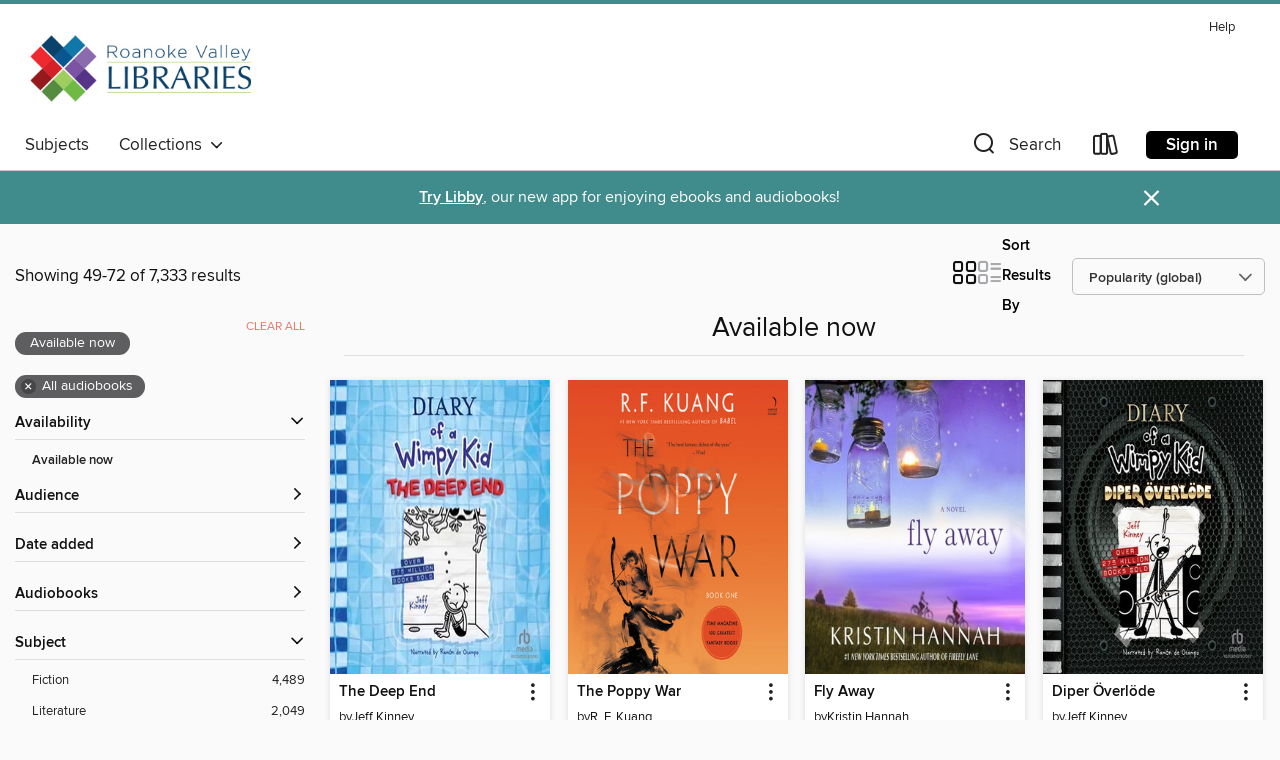

--- FILE ---
content_type: text/html; charset=utf-8
request_url: https://rvl.overdrive.com/collection/16144?page=3&sortBy=mostpopular&mediaTypes=audiobook&maxItems=2147483647&showOnlyAvailable=true
body_size: 55517
content:
<!DOCTYPE html>
<html lang="en" dir="ltr" class="no-js">
    <head>
        
    
        
            
        
    

    <meta name="twitter:title" property="og:title" content="Roanoke Valley Libraries"/>
    <meta name="twitter:description" property="og:description" content="See the &quot;Available now&quot; collection from Roanoke Valley Libraries."/>
    <meta name="twitter:image" property="og:image" content="https://thunder.cdn.overdrive.com/logo-resized/2561?1482849319"/>
    <meta property="og:url" content="/collection/16144?page=3&amp;sortBy=mostpopular&amp;mediaTypes=audiobook&amp;maxItems=2147483647&amp;showOnlyAvailable=true"/>
    <meta name="twitter:card" content="summary" />
    <meta property="og:site_name" content="Roanoke Valley Libraries" />
    <meta name="twitter:site" content="@OverDriveLibs" />
    <meta property="og:locale" content="en" />
    <meta name="description" content="See the &quot;Available now&quot; collection from Roanoke Valley Libraries." />

        <meta http-equiv="X-UA-Compatible" content="IE=edge,chrome=1">
<meta name="viewport" content="width=device-width, initial-scale=1.0 user-scalable=1">





    
        
        
            
        

        <title>Available now - Roanoke Valley Libraries - OverDrive</title>
    


<link rel='shortcut icon' type='image/x-icon' href='https://lightning.od-cdn.com/static/img/favicon.bb86d660d3929b5c0c65389d6a8e8aba.ico' />


    
        <meta name="twitter:title" property="og:title" content="Roanoke Valley Libraries"/>
        <meta name="twitter:description" property="og:description" content="Browse, borrow, and enjoy titles from the Roanoke Valley Libraries digital collection."/>
        <meta name="twitter:image" property="og:image" content="https://thunder.cdn.overdrive.com/logo-resized/2561?1482849319"/>
        <meta property="og:url" content="/collection/16144?page=3&amp;sortBy=mostpopular&amp;mediaTypes=audiobook&amp;maxItems=2147483647&amp;showOnlyAvailable=true"/>
        <meta name="twitter:card" content="summary" />
        <meta property="og:site_name" content="Roanoke Valley Libraries" />
        <meta name="twitter:site" content="@OverDriveLibs" />
        <meta property="og:locale" content="en" />
        
    
<!-- iOS smart app banner -->
    <meta name="apple-itunes-app" content="app-id=1076402606" />
    <!-- Google Play app banner -->
    <link rel="manifest" href="https://lightning.od-cdn.com/static/manifest.ed71e3d923d287cd1dce64ae0d3cc8b8.json">
    <meta name="google-play-app" content="app-id=com.overdrive.mobile.android.libby" />
    <!-- Windows Store app banner -->
    <meta name="msApplication-ID" content="2FA138F6.LibbybyOverDrive" />
    <meta name="msApplication-PackageFamilyName" content="2FA138F6.LibbybyOverDrive_daecb9042jmvt" />


        <link rel="stylesheet" type="text/css" href="https://lightning.od-cdn.com/static/vendor.bundle.min.5eabf64aeb625aca9acda7ccc8bb0256.css" onerror="cdnError(this)" />
        <link rel="stylesheet" type="text/css" href="https://lightning.od-cdn.com/static/app.bundle.min.70387c658a423c31e862293e757ccf4f.css" onerror="cdnError(this)" />
        <link rel='shortcut icon' type='image/x-icon' href='https://lightning.od-cdn.com/static/img/favicon.bb86d660d3929b5c0c65389d6a8e8aba.ico' />

        
    <link rel="stylesheet" type="text/css" href="https://lightning.od-cdn.com/static/faceted-media.min.4cf2f9699e20c37ba2839a67bcf88d4d.css" />


        

<link rel="stylesheet" type="text/css" href="/assets/v3/css/45b2cd3100fbdebbdb6e3d5fa7e06ec7/colors.css?primary=%23354b77&primaryR=53&primaryG=75&primaryB=119&primaryFontColor=%23fff&secondary=%23408b8b&secondaryR=64&secondaryG=139&secondaryB=139&secondaryFontColor=%23fff&bannerIsSecondaryColor=false&defaultColor=%23222">

        <script>
    window.OverDrive = window.OverDrive || {};
    window.OverDrive.colors = {};
    window.OverDrive.colors.primary = "#354b77";
    window.OverDrive.colors.secondary = "#408b8b";
    window.OverDrive.tenant = 687;
    window.OverDrive.libraryName = "Roanoke Valley Libraries";
    window.OverDrive.advantageKey = "";
    window.OverDrive.libraryKey = "rvl";
    window.OverDrive.accountIds = [-1];
    window.OverDrive.parentAccountKey = "rvl";
    window.OverDrive.allFeatures = "";
    window.OverDrive.libraryConfigurations = {"autocomplete":{"enabled":true},"content-holds":{"enabled":true},"getACard":{"enabled":false},"backToMainCollectionLink":{"enabled":true},"promoteLibby":{"enabled":true},"switchToLibby":{"enabled":true},"disableOdAppAccess":{"enabled":true},"bannerIsSecondaryColor":{"enabled":false},"lexileScores":{"enabled":true},"atosLevels":{"enabled":true},"gradeLevels":{"enabled":true},"interestLevels":{"enabled":true},"readingHistory":{"enabled":true},"reciprocalLending":{"enabled":true},"OzoneAuthentication":{"enabled":true},"Notifications":{"enabled":true},"kindleFooter":{"enabled":true},"kindleNav":{"enabled":true},"kindleLoanFormatLimit":{"enabled":true},"kindleSearchOffer":{"enabled":true},"kindleLoanOffer":{"enabled":true},"sampleOnlyMode":{},"luckyDayMenuLink":{"enabled":false},"disableWishlist":{"enabled":false},"simplifiedNavigationBar":{"enabled":false},"geo-idc":{"enabled":false},"libby-footer-promo":{"enabled":false}};
    window.OverDrive.mediaItems = {"505740":{"reserveId":"3de559c1-4c24-4115-ab0d-0e75bec0d719","subjects":[{"id":"10","name":"Classic Literature"},{"id":"26","name":"Fiction"}],"bisacCodes":["FIC004000"],"bisac":[{"code":"FIC004000","description":"Fiction / Classics"}],"levels":[{"value":"980","id":"lexile","name":"Lexile Score"},{"low":"500","high":"700","value":"5-7","id":"reading-level","name":"Reading Level"}],"creators":[{"id":234580,"name":"Mark Twain","role":"Author","sortName":"Twain, Mark"},{"id":298558,"name":"William Dufris","role":"Narrator","sortName":"Dufris, William"}],"languages":[{"id":"en","name":"English"}],"isBundledChild":false,"ratings":{"maturityLevel":{"id":"generalcontent","name":"General content"},"naughtyScore":{"id":"GeneralContent","name":"General content"}},"constraints":{"isDisneyEulaRequired":false},"reviewCounts":{"premium":1,"publisherSupplier":0},"isAvailable":true,"isPreReleaseTitle":false,"estimatedReleaseDate":"2010-12-14T05:00:00Z","sample":{"href":"https://samples.overdrive.com/?crid=3DE559C1-4C24-4115-AB0D-0E75BEC0D719&.epub-sample.overdrive.com"},"publisher":{"id":"4239","name":"Duke Classics"},"series":"The Adventures of Tom and Huck","description":"<p>Originally published in 1826 <i>The Adventures of Tom Sawyer</i> recounts some of Mark Twain's own childhood adventures along the Mississippi River &#8212; and introduces us to some of the most memorable characters in all of American...","holdsCount":0,"isFastlane":false,"availabilityType":"always","isRecommendableToLibrary":true,"isOwned":true,"isHoldable":true,"isAdvantageFiltered":false,"visitorEligible":false,"juvenileEligible":false,"youngAdultEligible":false,"contentAccessLevels":0,"classifications":{},"type":{"id":"audiobook","name":"Audiobook"},"covers":{"cover150Wide":{"href":"https://img3.od-cdn.com/ImageType-150/2389-1/3DE/559/C1/{3DE559C1-4C24-4115-AB0D-0E75BEC0D719}Img150.jpg","height":200,"width":150,"primaryColor":{"hex":"#000200","rgb":{"red":0,"green":2,"blue":0}},"isPlaceholderImage":false},"cover300Wide":{"href":"https://img1.od-cdn.com/ImageType-400/2389-1/3DE/559/C1/{3DE559C1-4C24-4115-AB0D-0E75BEC0D719}Img400.jpg","height":400,"width":300,"primaryColor":{"hex":"#000200","rgb":{"red":0,"green":2,"blue":0}},"isPlaceholderImage":false},"cover510Wide":{"href":"https://img3.od-cdn.com/ImageType-100/2389-1/{3DE559C1-4C24-4115-AB0D-0E75BEC0D719}Img100.jpg","height":680,"width":510,"primaryColor":{"hex":"#000000","rgb":{"red":0,"green":0,"blue":0}},"isPlaceholderImage":false}},"id":"505740","firstCreatorName":"Mark Twain","firstCreatorId":234580,"firstCreatorSortName":"Twain, Mark","title":"The Adventures of Tom Sawyer","sortTitle":"Adventures of Tom Sawyer","starRating":4,"starRatingCount":582,"edition":"Unabridged","formats":[{"identifiers":[],"rights":[],"fileSize":219189077,"onSaleDateUtc":"2010-12-14T05:00:00+00:00","duration":"07:36:38","hasAudioSynchronizedText":false,"isBundleParent":true,"bundledContent":[{"titleId":517866},{"titleId":517866},{"titleId":517871},{"titleId":517871},{"titleId":517871}],"sample":{"href":"https://samples.overdrive.com/?crid=3DE559C1-4C24-4115-AB0D-0E75BEC0D719&.epub-sample.overdrive.com"},"fulfillmentType":"bifocal","id":"audiobook-overdrive","name":"OverDrive Listen audiobook"},{"identifiers":[],"rights":[],"fileSize":219598548,"onSaleDateUtc":"2010-12-14T05:00:00+00:00","partCount":7,"duration":"07:36:38","hasAudioSynchronizedText":false,"isBundleParent":true,"bundledContent":[{"titleId":517866},{"titleId":517866},{"titleId":517871},{"titleId":517871},{"titleId":517871}],"sample":{"href":"https://excerpts.cdn.overdrive.com/FormatType-425/2389-1/505740-TheAdventuresOfTomSawyer.mp3"},"fulfillmentType":"odm","id":"audiobook-mp3","name":"MP3 audiobook"}],"publisherAccount":{"id":"6193","name":"Duke Classics"},"detailedSeries":{"seriesId":603096,"seriesName":"The Adventures of Tom and Huck","readingOrder":"1","rank":31}},"1218879":{"reserveId":"62b6d439-54da-4c9f-90fa-74bb9012374d","subjects":[{"id":"26","name":"Fiction"},{"id":"49","name":"Literature"}],"bisacCodes":["FIC044000","FIC045000"],"bisac":[{"code":"FIC044000","description":"Fiction / Contemporary Women"},{"code":"FIC045000","description":"Fiction / Family Life / General"}],"levels":[],"creators":[{"id":26679,"name":"Kristin Hannah","role":"Author","sortName":"Hannah, Kristin"},{"id":333461,"name":"Susan Ericksen","role":"Narrator","sortName":"Ericksen, Susan"}],"languages":[{"id":"en","name":"English"}],"isBundledChild":false,"ratings":{"maturityLevel":{"id":"generalcontent","name":"General content"},"naughtyScore":{"id":"GeneralContent","name":"General content"}},"constraints":{"isDisneyEulaRequired":false},"reviewCounts":{"premium":2,"publisherSupplier":0},"awards":[{"id":97,"description":"The New York Times Best Seller List","source":"The New York Times"}],"isAvailable":true,"isPreReleaseTitle":false,"estimatedReleaseDate":"2013-04-23T04:00:00Z","sample":{"href":"https://samples.overdrive.com/?crid=62B6D439-54DA-4C9F-90FA-74BB9012374D&.epub-sample.overdrive.com"},"publisher":{"id":"2166","name":"Macmillan Audio"},"subtitle":"A Novel","series":"Girls of Firefly Lane","description":"<p><b>Return to the world of FIREFLY LANE&#8212;now a Netflix series&#8212;from #1 <i>New York Times</i> bestselling author Kristin Hannah.</b><br> <i>Once, a long time ago, I walked down a night-darkened road called Firefly Lane, all alone, on...","availableCopies":1,"ownedCopies":4,"luckyDayAvailableCopies":0,"luckyDayOwnedCopies":0,"holdsCount":0,"holdsRatio":0,"estimatedWaitDays":14,"isFastlane":true,"availabilityType":"normal","isRecommendableToLibrary":true,"isOwned":true,"isHoldable":true,"isAdvantageFiltered":false,"visitorEligible":false,"juvenileEligible":false,"youngAdultEligible":false,"contentAccessLevels":0,"classifications":{},"type":{"id":"audiobook","name":"Audiobook"},"covers":{"cover150Wide":{"href":"https://img3.od-cdn.com/ImageType-150/1493-1/62B/6D4/39/{62B6D439-54DA-4C9F-90FA-74BB9012374D}Img150.jpg","height":200,"width":150,"primaryColor":{"hex":"#283410","rgb":{"red":40,"green":52,"blue":16}},"isPlaceholderImage":false},"cover300Wide":{"href":"https://img1.od-cdn.com/ImageType-400/1493-1/62B/6D4/39/{62B6D439-54DA-4C9F-90FA-74BB9012374D}Img400.jpg","height":400,"width":300,"primaryColor":{"hex":"#35301C","rgb":{"red":53,"green":48,"blue":28}},"isPlaceholderImage":false},"cover510Wide":{"href":"https://img2.od-cdn.com/ImageType-100/1493-1/{62B6D439-54DA-4C9F-90FA-74BB9012374D}Img100.jpg","height":680,"width":510,"primaryColor":{"hex":"#383A2D","rgb":{"red":56,"green":58,"blue":45}},"isPlaceholderImage":false}},"id":"1218879","firstCreatorName":"Kristin Hannah","firstCreatorId":26679,"firstCreatorSortName":"Hannah, Kristin","title":"Fly Away","sortTitle":"Fly Away A Novel","starRating":3.8,"starRatingCount":1561,"edition":"Unabridged","publishDate":"2013-04-23T00:00:00Z","publishDateText":"4/23/2013","formats":[{"identifiers":[{"type":"ISBN","value":"9781427230935"},{"type":"8","value":"macmillan_audio#9781427230935"}],"rights":[],"fileSize":463113815,"onSaleDateUtc":"2013-04-23T04:00:00+00:00","duration":"16:04:49","hasAudioSynchronizedText":false,"isBundleParent":false,"isbn":"9781427230935","bundledContent":[],"sample":{"href":"https://samples.overdrive.com/?crid=62B6D439-54DA-4C9F-90FA-74BB9012374D&.epub-sample.overdrive.com"},"fulfillmentType":"bifocal","id":"audiobook-overdrive","name":"OverDrive Listen audiobook"},{"identifiers":[{"type":"ISBN","value":"9781427230935"},{"type":"8","value":"macmillan_audio#9781427230935"}],"rights":[],"fileSize":463172958,"onSaleDateUtc":"2013-04-23T04:00:00+00:00","partCount":14,"duration":"16:04:42","hasAudioSynchronizedText":false,"isBundleParent":false,"isbn":"9781427230935","bundledContent":[],"sample":{"href":"https://excerpts.cdn.overdrive.com/FormatType-425/1493-1/1218879-FlyAway.mp3"},"fulfillmentType":"odm","id":"audiobook-mp3","name":"MP3 audiobook"}],"publisherAccount":{"id":"3606","name":"Macmillan Audio"},"detailedSeries":{"seriesId":504376,"seriesName":"Girls of Firefly Lane","readingOrder":"2","rank":14}},"3091144":{"reserveId":"c07bd0ca-42f7-40d6-aa07-3c6bc1c616a7","subjects":[{"id":"24","name":"Fantasy"},{"id":"77","name":"Romance"},{"id":"127","name":"Young Adult Fiction"},{"id":"129","name":"Young Adult Literature"}],"bisacCodes":["YAF018070","YAF019000","YAF052000"],"bisac":[{"code":"YAF018070","description":"Young Adult Fiction / Family / Siblings "},{"code":"YAF019000","description":"Young Adult Fiction / Fantasy / General "},{"code":"YAF052000","description":"Young Adult Fiction / Romance / General "}],"levels":[],"creators":[{"id":1076971,"name":"Stephanie Garber","role":"Author","sortName":"Garber, Stephanie"},{"id":75254,"name":"Rebecca Soler","role":"Narrator","sortName":"Soler, Rebecca"}],"languages":[{"id":"en","name":"English"}],"imprint":{"id":"102001","name":"Macmillan Young Listeners"},"isBundledChild":false,"ratings":{"maturityLevel":{"id":"youngadult","name":"Young adult"},"naughtyScore":{"id":"YoungAdult","name":"Young adult"}},"constraints":{"isDisneyEulaRequired":false},"reviewCounts":{"premium":3,"publisherSupplier":0},"awards":[{"id":25,"description":"Teens' Top Ten","source":"Young Adult Library Services Association"}],"isAvailable":true,"isPreReleaseTitle":false,"estimatedReleaseDate":"2017-01-31T05:00:00Z","sample":{"href":"https://samples.overdrive.com/?crid=c07bd0ca-42f7-40d6-aa07-3c6bc1c616a7&.epub-sample.overdrive.com"},"publisher":{"id":"2166","name":"Macmillan Audio"},"series":"Caraval","description":"<p><b>\"Actor Soler's lively narration swiftly draws listeners into the magical spectacle at the center of Garber's YA novel\" &#8212;<i> Publishers Weekly,</i> best audiobooks of 2017<br>Welcome, welcome to <i>Caraval </i>&#8212; Stephanie...","availableCopies":1,"ownedCopies":2,"luckyDayAvailableCopies":0,"luckyDayOwnedCopies":0,"holdsCount":0,"holdsRatio":0,"estimatedWaitDays":7,"isFastlane":false,"availabilityType":"normal","isRecommendableToLibrary":true,"isOwned":true,"isHoldable":true,"isAdvantageFiltered":false,"visitorEligible":false,"juvenileEligible":false,"youngAdultEligible":false,"contentAccessLevels":0,"classifications":{},"type":{"id":"audiobook","name":"Audiobook"},"covers":{"cover150Wide":{"href":"https://img3.od-cdn.com/ImageType-150/1493-1/{C07BD0CA-42F7-40D6-AA07-3C6BC1C616A7}IMG150.JPG","height":200,"width":150,"primaryColor":{"hex":"#09111C","rgb":{"red":9,"green":17,"blue":28}},"isPlaceholderImage":false},"cover300Wide":{"href":"https://img1.od-cdn.com/ImageType-400/1493-1/{C07BD0CA-42F7-40D6-AA07-3C6BC1C616A7}IMG400.JPG","height":400,"width":300,"primaryColor":{"hex":"#0B141D","rgb":{"red":11,"green":20,"blue":29}},"isPlaceholderImage":false},"cover510Wide":{"href":"https://img1.od-cdn.com/ImageType-100/1493-1/{C07BD0CA-42F7-40D6-AA07-3C6BC1C616A7}IMG100.JPG","height":680,"width":510,"primaryColor":{"hex":"#0C121E","rgb":{"red":12,"green":18,"blue":30}},"isPlaceholderImage":false}},"id":"3091144","firstCreatorName":"Stephanie Garber","firstCreatorId":1076971,"firstCreatorSortName":"Garber, Stephanie","title":"Caraval","sortTitle":"Caraval","starRating":4,"starRatingCount":1832,"edition":"Unabridged","publishDate":"2017-01-31T00:00:00Z","publishDateText":"01/31/2017","formats":[{"identifiers":[{"type":"ISBN","value":"9781427279750"},{"type":"8","value":"macmillan_audio#9781427279750"}],"rights":[],"fileSize":291147685,"onSaleDateUtc":"2017-01-31T05:00:00+00:00","duration":"10:06:32","hasAudioSynchronizedText":false,"isBundleParent":false,"isbn":"9781427279750","bundledContent":[],"sample":{"href":"https://samples.overdrive.com/?crid=c07bd0ca-42f7-40d6-aa07-3c6bc1c616a7&.epub-sample.overdrive.com"},"fulfillmentType":"bifocal","id":"audiobook-overdrive","name":"OverDrive Listen audiobook"},{"identifiers":[{"type":"ISBN","value":"9781427279750"},{"type":"8","value":"macmillan_audio#9781427279750"}],"rights":[],"fileSize":291301675,"onSaleDateUtc":"2017-01-31T05:00:00+00:00","partCount":45,"duration":"10:06:10","hasAudioSynchronizedText":false,"isBundleParent":false,"isbn":"9781427279750","bundledContent":[],"sample":{"href":"https://excerpts.cdn.overdrive.com/FormatType-425/1493-1/3091144-Caraval.mp3"},"fulfillmentType":"odm","id":"audiobook-mp3","name":"MP3 audiobook"}],"publisherAccount":{"id":"3606","name":"Macmillan Audio"},"detailedSeries":{"seriesId":516839,"seriesName":"Caraval","readingOrder":"1","rank":3}},"3165902":{"reserveId":"d112efc0-d249-457c-bf64-ff9e92b7a729","subjects":[{"id":"26","name":"Fiction"},{"id":"49","name":"Literature"}],"bisacCodes":["FIC019000","FIC045000","FIC054000"],"bisac":[{"code":"FIC019000","description":"Fiction / Literary"},{"code":"FIC045000","description":"Fiction / Family Life / General"},{"code":"FIC054000","description":"FICTION / Asian American & Pacific Islander"}],"levels":[{"value":"1000","id":"lexile","name":"Lexile Score"},{"low":"500","high":"700","value":"5-7","id":"reading-level","name":"Reading Level"}],"creators":[{"id":678510,"name":"Celeste Ng","role":"Author","sortName":"Ng, Celeste"},{"id":864544,"name":"Jennifer Lim","role":"Narrator","sortName":"Lim, Jennifer"}],"languages":[{"id":"en","name":"English"}],"imprint":{"id":"66640","name":"Penguin Audio"},"isBundledChild":false,"ratings":{"maturityLevel":{"id":"generalcontent","name":"General content"},"naughtyScore":{"id":"GeneralContent","name":"General content"}},"constraints":{"isDisneyEulaRequired":false},"reviewCounts":{"premium":3,"publisherSupplier":0},"isAvailable":true,"isPreReleaseTitle":false,"estimatedReleaseDate":"2017-09-12T04:00:00Z","sample":{"href":"https://samples.overdrive.com/?crid=d112efc0-d249-457c-bf64-ff9e92b7a729&.epub-sample.overdrive.com"},"publisher":{"id":"1686","name":"Books on Tape"},"description":"<b><b>A Reese Witherspoon Book Club Pick</b><br>The runaway&#160;<i>New York Times </i>bestseller<b>!</b><br>Named a Best Book of the Year by:&#160;<br><i>People, The Washington Post, Bustle, Esquire, Southern Living, The Daily Beast, GQ,...","availableCopies":3,"ownedCopies":4,"luckyDayAvailableCopies":1,"luckyDayOwnedCopies":1,"holdsCount":0,"holdsRatio":0,"estimatedWaitDays":5,"isFastlane":true,"availabilityType":"normal","isRecommendableToLibrary":true,"isOwned":true,"isHoldable":true,"isAdvantageFiltered":false,"visitorEligible":false,"juvenileEligible":false,"youngAdultEligible":false,"contentAccessLevels":0,"classifications":{},"type":{"id":"audiobook","name":"Audiobook"},"covers":{"cover150Wide":{"href":"https://img3.od-cdn.com/ImageType-150/1191-1/D11/2EF/C0/{D112EFC0-D249-457C-BF64-FF9E92B7A729}Img150.jpg","height":200,"width":150,"primaryColor":{"hex":"#48382B","rgb":{"red":72,"green":56,"blue":43}},"isPlaceholderImage":false},"cover300Wide":{"href":"https://img2.od-cdn.com/ImageType-400/1191-1/D11/2EF/C0/{D112EFC0-D249-457C-BF64-FF9E92B7A729}Img400.jpg","height":400,"width":300,"primaryColor":{"hex":"#443427","rgb":{"red":68,"green":52,"blue":39}},"isPlaceholderImage":false},"cover510Wide":{"href":"https://img3.od-cdn.com/ImageType-100/1191-1/{D112EFC0-D249-457C-BF64-FF9E92B7A729}Img100.jpg","height":680,"width":510,"primaryColor":{"hex":"#44362D","rgb":{"red":68,"green":54,"blue":45}},"isPlaceholderImage":false}},"id":"3165902","firstCreatorName":"Celeste Ng","firstCreatorId":678510,"firstCreatorSortName":"Ng, Celeste","title":"Little Fires Everywhere","sortTitle":"Little Fires Everywhere","starRating":4,"starRatingCount":6198,"edition":"Unabridged","publishDate":"2017-09-12T00:00:00Z","publishDateText":"09/12/2017","formats":[{"identifiers":[{"type":"ISBN","value":"9780525498070"},{"type":"8","value":"penguinrandomhouse_audio#9780525498070"},{"type":"LibraryISBN","value":"9780525498094"}],"rights":[],"fileSize":330217635,"onSaleDateUtc":"2017-09-12T04:00:00+00:00","duration":"11:27:57","hasAudioSynchronizedText":false,"isBundleParent":false,"isbn":"9780525498094","bundledContent":[],"sample":{"href":"https://samples.overdrive.com/?crid=d112efc0-d249-457c-bf64-ff9e92b7a729&.epub-sample.overdrive.com"},"fulfillmentType":"bifocal","id":"audiobook-overdrive","name":"OverDrive Listen audiobook"},{"identifiers":[{"type":"ISBN","value":"9780525498070"},{"type":"8","value":"penguinrandomhouse_audio#9780525498070"},{"type":"LibraryISBN","value":"9780525498094"}],"rights":[],"fileSize":330259232,"onSaleDateUtc":"2017-09-12T04:00:00+00:00","partCount":9,"duration":"11:33:58","hasAudioSynchronizedText":false,"isBundleParent":false,"isbn":"9780525498094","bundledContent":[],"sample":{"href":"https://excerpts.cdn.overdrive.com/FormatType-425/1191-1/3165902-LittleFiresEverywhere.mp3"},"fulfillmentType":"odm","id":"audiobook-mp3","name":"MP3 audiobook"}],"publisherAccount":{"id":"2792","name":"Books on Tape"}},"3256614":{"reserveId":"70aa351d-5376-4190-a108-46351c3d1753","subjects":[{"id":"26","name":"Fiction"},{"id":"86","name":"Suspense"},{"id":"100","name":"Thriller"}],"bisacCodes":["FIC030000","FIC031030","FIC031080"],"bisac":[{"code":"FIC030000","description":"Fiction / Thrillers / Suspense"},{"code":"FIC031030","description":"Fiction / Thrillers / Legal"},{"code":"FIC031080","description":"Fiction / Thrillers / Psychological"}],"levels":[],"creators":[{"id":551189,"name":"Karin Slaughter","role":"Author","sortName":"Slaughter, Karin"},{"id":618890,"name":"Kathleen Early","role":"Narrator","sortName":"Early, Kathleen"}],"languages":[{"id":"en","name":"English"}],"isBundledChild":false,"ratings":{"maturityLevel":{"id":"generalcontent","name":"General content"},"naughtyScore":{"id":"GeneralContent","name":"General content"}},"constraints":{"isDisneyEulaRequired":false},"reviewCounts":{"premium":2,"publisherSupplier":0},"isAvailable":true,"isPreReleaseTitle":false,"estimatedReleaseDate":"2017-08-08T04:00:00Z","sample":{"href":"https://samples.overdrive.com/?crid=70aa351d-5376-4190-a108-46351c3d1753&.epub-sample.overdrive.com"},"publisher":{"id":"121637","name":"Blackstone Publishing"},"subtitle":"A Novel","series":"Charlie Quinn","description":"<p>The stunning new novel from the international #1 bestselling author&#8212;a searing, spellbinding blend of cold-case thriller and psychological suspense.</p><p>Two girls are forced into the woods at gunpoint. One runs for her life. One is left...","availableCopies":1,"ownedCopies":3,"luckyDayAvailableCopies":0,"luckyDayOwnedCopies":0,"holdsCount":0,"holdsRatio":0,"estimatedWaitDays":14,"isFastlane":true,"availabilityType":"normal","isRecommendableToLibrary":true,"isOwned":true,"isHoldable":true,"isAdvantageFiltered":false,"visitorEligible":false,"juvenileEligible":false,"youngAdultEligible":false,"contentAccessLevels":0,"classifications":{},"type":{"id":"audiobook","name":"Audiobook"},"covers":{"cover150Wide":{"href":"https://img2.od-cdn.com/ImageType-150/0887-1/{70AA351D-5376-4190-A108-46351C3D1753}IMG150.JPG","height":200,"width":150,"primaryColor":{"hex":"#070A1D","rgb":{"red":7,"green":10,"blue":29}},"isPlaceholderImage":false},"cover300Wide":{"href":"https://img3.od-cdn.com/ImageType-400/0887-1/{70AA351D-5376-4190-A108-46351C3D1753}IMG400.JPG","height":400,"width":300,"primaryColor":{"hex":"#06071B","rgb":{"red":6,"green":7,"blue":27}},"isPlaceholderImage":false},"cover510Wide":{"href":"https://img2.od-cdn.com/ImageType-100/0887-1/{70AA351D-5376-4190-A108-46351C3D1753}IMG100.JPG","height":680,"width":510,"primaryColor":{"hex":"#050817","rgb":{"red":5,"green":8,"blue":23}},"isPlaceholderImage":false}},"id":"3256614","firstCreatorName":"Karin Slaughter","firstCreatorId":551189,"firstCreatorSortName":"Slaughter, Karin","title":"The Good Daughter","sortTitle":"Good Daughter A Novel","starRating":4.1,"starRatingCount":3453,"edition":"Unabridged","publishDate":"2017-08-08T00:00:00Z","publishDateText":"08/08/2017","formats":[{"identifiers":[{"type":"ISBN","value":"9781504780018"},{"type":"LibraryISBN","value":"9781504780001"}],"rights":[],"fileSize":514655495,"onSaleDateUtc":"2017-08-08T04:00:00+00:00","duration":"17:52:11","hasAudioSynchronizedText":false,"isBundleParent":false,"isbn":"9781504780001","bundledContent":[],"sample":{"href":"https://samples.overdrive.com/?crid=70aa351d-5376-4190-a108-46351c3d1753&.epub-sample.overdrive.com"},"fulfillmentType":"bifocal","id":"audiobook-overdrive","name":"OverDrive Listen audiobook"},{"identifiers":[{"type":"ISBN","value":"9781504780018"},{"type":"LibraryISBN","value":"9781504780001"}],"rights":[],"fileSize":514721468,"onSaleDateUtc":"2017-08-08T04:00:00+00:00","partCount":19,"duration":"18:04:13","hasAudioSynchronizedText":false,"isBundleParent":false,"isbn":"9781504780001","bundledContent":[],"sample":{"href":"https://excerpts.cdn.overdrive.com/FormatType-425/0887-1/3256614-TheGoodDaughter.mp3"},"fulfillmentType":"odm","id":"audiobook-mp3","name":"MP3 audiobook"}],"publisherAccount":{"id":"1956","name":"Blackstone Audio, Inc."},"detailedSeries":{"seriesId":1579251,"seriesName":"Charlie Quinn","readingOrder":"1","rank":21}},"3295231":{"reserveId":"f8ea53ae-3614-4748-8f2d-2d118f474ff4","subjects":[{"id":"43","name":"Juvenile Fiction"},{"id":"44","name":"Juvenile Literature"},{"id":"80","name":"Science Fiction"}],"bisacCodes":["JUV002000","JUV053000","JUV056000"],"bisac":[{"code":"JUV002000","description":"Juvenile Fiction / Animals / General"},{"code":"JUV053000","description":"JUVENILE FICTION / Science Fiction / General"},{"code":"JUV056000","description":"Juvenile Fiction / Robots"}],"levels":[],"creators":[{"id":128651,"name":"Peter Brown","role":"Author","sortName":"Brown, Peter"},{"id":252308,"name":"Kathleen McInerney","role":"Narrator","sortName":"McInerney, Kathleen"}],"languages":[{"id":"en","name":"English"}],"imprint":{"id":"9112","name":"Little, Brown Young Readers"},"isBundledChild":false,"ratings":{"maturityLevel":{"id":"juvenile","name":"Juvenile"},"naughtyScore":{"id":"Juvenile","name":"Juvenile"}},"constraints":{"isDisneyEulaRequired":false},"reviewCounts":{"premium":6,"publisherSupplier":0},"awards":[{"id":94,"description":"Notable Children's Recordings","source":"Association for Library Service to Children"}],"isAvailable":true,"isPreReleaseTitle":false,"estimatedReleaseDate":"2018-03-13T04:00:00Z","sample":{"href":"https://samples.overdrive.com/?crid=f8ea53ae-3614-4748-8f2d-2d118f474ff4&.epub-sample.overdrive.com"},"publisher":{"id":"34375","name":"Hachette Audio"},"series":"Wild Robot","description":"<B>The sequel to the<I></I>bestselling <I>The Wild Robot</I>, by award-winning author Peter Brown</B><br> Shipwrecked on a remote, wild island, Robot Roz learned from the unwelcoming animal inhabitants and adapted to her surroundings&#8212;but...","availableCopies":1,"ownedCopies":1,"luckyDayAvailableCopies":0,"luckyDayOwnedCopies":0,"holdsCount":0,"holdsRatio":0,"estimatedWaitDays":14,"isFastlane":false,"availabilityType":"normal","isRecommendableToLibrary":true,"isOwned":true,"isHoldable":true,"isAdvantageFiltered":false,"visitorEligible":false,"juvenileEligible":false,"youngAdultEligible":false,"contentAccessLevels":0,"classifications":{},"type":{"id":"audiobook","name":"Audiobook"},"covers":{"cover150Wide":{"href":"https://img3.od-cdn.com/ImageType-150/0887-1/F8E/A53/AE/{F8EA53AE-3614-4748-8F2D-2D118F474FF4}Img150.jpg","height":200,"width":150,"primaryColor":{"hex":"#4B3937","rgb":{"red":75,"green":57,"blue":55}},"isPlaceholderImage":false},"cover300Wide":{"href":"https://img2.od-cdn.com/ImageType-400/0887-1/F8E/A53/AE/{F8EA53AE-3614-4748-8F2D-2D118F474FF4}Img400.jpg","height":400,"width":300,"primaryColor":{"hex":"#564442","rgb":{"red":86,"green":68,"blue":66}},"isPlaceholderImage":false},"cover510Wide":{"href":"https://img1.od-cdn.com/ImageType-100/0887-1/{F8EA53AE-3614-4748-8F2D-2D118F474FF4}Img100.jpg","height":680,"width":510,"primaryColor":{"hex":"#3A2A2A","rgb":{"red":58,"green":42,"blue":42}},"isPlaceholderImage":false}},"id":"3295231","firstCreatorName":"Peter Brown","firstCreatorId":128651,"firstCreatorSortName":"Brown, Peter","title":"The Wild Robot Escapes","sortTitle":"Wild Robot Escapes","starRating":4.5,"starRatingCount":797,"edition":"Unabridged","publishDate":"2018-03-13T00:00:00Z","publishDateText":"03/13/2018","formats":[{"identifiers":[{"type":"ISBN","value":"9781478989646"}],"rights":[],"fileSize":133020524,"onSaleDateUtc":"2018-03-13T04:00:00+00:00","duration":"04:37:07","hasAudioSynchronizedText":false,"isBundleParent":true,"isbn":"9781478989646","bundledContent":[{"titleId":3905995},{"titleId":3905995}],"sample":{"href":"https://samples.overdrive.com/?crid=f8ea53ae-3614-4748-8f2d-2d118f474ff4&.epub-sample.overdrive.com"},"fulfillmentType":"bifocal","id":"audiobook-overdrive","name":"OverDrive Listen audiobook"},{"identifiers":[{"type":"ISBN","value":"9781478989646"}],"rights":[],"fileSize":133031308,"onSaleDateUtc":"2018-03-13T04:00:00+00:00","partCount":4,"duration":"04:38:06","hasAudioSynchronizedText":false,"isBundleParent":true,"isbn":"9781478989646","bundledContent":[{"titleId":3905995},{"titleId":3905995}],"sample":{"href":"https://excerpts.cdn.overdrive.com/FormatType-425/0887-1/3295231-TheWildRobotEscapes.mp3"},"fulfillmentType":"odm","id":"audiobook-mp3","name":"MP3 audiobook"}],"publisherAccount":{"id":"16380","name":"Hachette Audio"},"detailedSeries":{"seriesId":2023517,"seriesName":"Wild Robot","readingOrder":"2","rank":21}},"3566170":{"reserveId":"8809bc36-eb29-4964-b022-d2a68d9f3445","subjects":[{"id":"24","name":"Fantasy"},{"id":"26","name":"Fiction"},{"id":"49","name":"Literature"},{"id":"115","name":"Historical Fiction"}],"bisacCodes":["FIC009020","FIC009030","FIC051000"],"bisac":[{"code":"FIC009020","description":"Fiction / Fantasy / Epic"},{"code":"FIC009030","description":"Fiction / Fantasy / Historical"},{"code":"FIC051000","description":"Fiction / Cultural Heritage"}],"levels":[],"creators":[{"id":1377508,"name":"R. F. Kuang","role":"Author","sortName":"Kuang, R. F."},{"id":534730,"name":"Emily Woo Zeller","role":"Narrator","sortName":"Woo Zeller, Emily"}],"languages":[{"id":"en","name":"English"}],"imprint":{"id":"6576","name":"Harper Voyager"},"isBundledChild":false,"ratings":{"maturityLevel":{"id":"generalcontent","name":"General content"},"naughtyScore":{"id":"GeneralContent","name":"General content"}},"constraints":{"isDisneyEulaRequired":false},"reviewCounts":{"premium":4,"publisherSupplier":0},"isAvailable":true,"isPreReleaseTitle":false,"estimatedReleaseDate":"2018-05-01T04:00:00Z","sample":{"href":"https://samples.overdrive.com/?crid=8809bc36-eb29-4964-b022-d2a68d9f3445&.epub-sample.overdrive.com"},"publisher":{"id":"582","name":"HarperCollins"},"series":"The Poppy War","description":"<p><strong>An AudioFile Magazine Best Audiobook of 2018!</strong></p><p><strong>A Library Journal, Paste Magazine, and ENTROPY Best Books of 2018 pick!</strong></p><p><strong>Washington Post \"\"5 Best Science Fiction and Fantasy Novel of 2018\"\"...","availableCopies":1,"ownedCopies":2,"luckyDayAvailableCopies":0,"luckyDayOwnedCopies":0,"holdsCount":0,"holdsRatio":0,"estimatedWaitDays":7,"isFastlane":false,"availabilityType":"normal","isRecommendableToLibrary":true,"isOwned":true,"isHoldable":true,"isAdvantageFiltered":false,"visitorEligible":false,"juvenileEligible":false,"youngAdultEligible":false,"contentAccessLevels":0,"classifications":{},"type":{"id":"audiobook","name":"Audiobook"},"covers":{"cover150Wide":{"href":"https://img2.od-cdn.com/ImageType-150/0293-1/{8809BC36-EB29-4964-B022-D2A68D9F3445}IMG150.JPG","height":200,"width":150,"primaryColor":{"hex":"#E24929","rgb":{"red":226,"green":73,"blue":41}},"isPlaceholderImage":false},"cover300Wide":{"href":"https://img1.od-cdn.com/ImageType-400/0293-1/{8809BC36-EB29-4964-B022-D2A68D9F3445}IMG400.JPG","height":400,"width":300,"primaryColor":{"hex":"#E14828","rgb":{"red":225,"green":72,"blue":40}},"isPlaceholderImage":false},"cover510Wide":{"href":"https://img2.od-cdn.com/ImageType-100/0293-1/{8809BC36-EB29-4964-B022-D2A68D9F3445}IMG100.JPG","height":680,"width":510,"primaryColor":{"hex":"#E14828","rgb":{"red":225,"green":72,"blue":40}},"isPlaceholderImage":false}},"id":"3566170","firstCreatorName":"R. F. Kuang","firstCreatorId":1377508,"firstCreatorSortName":"Kuang, R. F.","title":"The Poppy War","sortTitle":"Poppy War","starRating":3.7,"starRatingCount":668,"edition":"Unabridged","publishDate":"2018-05-01T00:00:00Z","publishDateText":"05/01/2018","formats":[{"identifiers":[{"type":"ISBN","value":"9780062848789"},{"type":"8","value":"harpercollins_audio#9780062848789"}],"rights":[],"fileSize":560481372,"onSaleDateUtc":"2018-05-01T04:00:00+00:00","duration":"19:27:40","hasAudioSynchronizedText":false,"isBundleParent":false,"isbn":"9780062848789","bundledContent":[],"sample":{"href":"https://samples.overdrive.com/?crid=8809bc36-eb29-4964-b022-d2a68d9f3445&.epub-sample.overdrive.com"},"fulfillmentType":"bifocal","id":"audiobook-overdrive","name":"OverDrive Listen audiobook"},{"identifiers":[{"type":"ISBN","value":"9780062848789"},{"type":"8","value":"harpercollins_audio#9780062848789"}],"rights":[],"fileSize":560560814,"onSaleDateUtc":"2018-05-01T04:00:00+00:00","partCount":21,"duration":"19:32:31","hasAudioSynchronizedText":false,"isBundleParent":false,"isbn":"9780062848789","bundledContent":[],"sample":{"href":"https://excerpts.cdn.overdrive.com/FormatType-425/0293-1/3566170-ThePoppyWar.mp3"},"fulfillmentType":"odm","id":"audiobook-mp3","name":"MP3 audiobook"}],"publisherAccount":{"id":"436","name":"HarperCollins Publishers Inc."},"detailedSeries":{"seriesId":514251,"seriesName":"The Poppy War","readingOrder":"1","rank":2}},"3728660":{"reserveId":"1099974e-63d4-4029-b77b-2b19f646016c","subjects":[{"id":"26","name":"Fiction"},{"id":"49","name":"Literature"},{"id":"115","name":"Historical Fiction"}],"bisacCodes":["FIC014000","FIC046000","FIC051000"],"bisac":[{"code":"FIC014000","description":"FICTION / Historical / General"},{"code":"FIC046000","description":"Fiction / Jewish"},{"code":"FIC051000","description":"Fiction / Cultural Heritage"}],"levels":[{"value":"5.1","id":"atos","name":"ATOS"},{"value":"760","id":"lexile","name":"Lexile Score"},{"value":"9-12(UG)","id":"interest-level","name":"Interest Level"},{"low":"300","high":"400","value":"3-4","id":"reading-level","name":"Reading Level"}],"creators":[{"id":564550,"name":"Heather Morris","role":"Author","sortName":"Morris, Heather"},{"id":369831,"name":"Richard Armitage","role":"Narrator","sortName":"Armitage, Richard"}],"languages":[{"id":"en","name":"English"}],"imprint":{"id":"6567","name":"Harper Paperbacks"},"isBundledChild":false,"ratings":{"maturityLevel":{"id":"generalcontent","name":"General content"},"naughtyScore":{"id":"GeneralContent","name":"General content"}},"constraints":{"isDisneyEulaRequired":false},"reviewCounts":{"premium":9,"publisherSupplier":0},"awards":[{"id":18,"description":"Audie Award","source":"Audio Publishers Association"}],"isAvailable":true,"isPreReleaseTitle":false,"estimatedReleaseDate":"2018-09-04T04:00:00Z","sample":{"href":"https://samples.overdrive.com/?crid=1099974e-63d4-4029-b77b-2b19f646016c&.epub-sample.overdrive.com"},"publisher":{"id":"582","name":"HarperCollins"},"subtitle":"A Novel","description":"<p><strong>#1 New York Times Bestseller and #1 International Bestseller </strong><li> <strong>Now a Peacock Original Series starring Harvey Keitel and Melanie Lynskey</strong></p><p><strong>This beautiful, illuminating tale of hope and courage is...","availableCopies":3,"ownedCopies":5,"luckyDayAvailableCopies":0,"luckyDayOwnedCopies":0,"holdsCount":0,"holdsRatio":0,"estimatedWaitDays":7,"isFastlane":true,"availabilityType":"normal","isRecommendableToLibrary":true,"isOwned":true,"isHoldable":true,"isAdvantageFiltered":false,"visitorEligible":false,"juvenileEligible":false,"youngAdultEligible":false,"contentAccessLevels":0,"classifications":{},"type":{"id":"audiobook","name":"Audiobook"},"covers":{"cover150Wide":{"href":"https://img3.od-cdn.com/ImageType-150/0293-1/{1099974E-63D4-4029-B77B-2B19F646016C}IMG150.JPG","height":200,"width":150,"primaryColor":{"hex":"#66665E","rgb":{"red":102,"green":102,"blue":94}},"isPlaceholderImage":false},"cover300Wide":{"href":"https://img2.od-cdn.com/ImageType-400/0293-1/{1099974E-63D4-4029-B77B-2B19F646016C}IMG400.JPG","height":400,"width":300,"primaryColor":{"hex":"#636D6E","rgb":{"red":99,"green":109,"blue":110}},"isPlaceholderImage":false},"cover510Wide":{"href":"https://img1.od-cdn.com/ImageType-100/0293-1/{1099974E-63D4-4029-B77B-2B19F646016C}IMG100.JPG","height":680,"width":510,"primaryColor":{"hex":"#6F797B","rgb":{"red":111,"green":121,"blue":123}},"isPlaceholderImage":false}},"id":"3728660","firstCreatorName":"Heather Morris","firstCreatorId":564550,"firstCreatorSortName":"Morris, Heather","title":"The Tattooist of Auschwitz","sortTitle":"Tattooist of Auschwitz A Novel","starRating":4.4,"starRatingCount":3519,"edition":"Unabridged","publishDate":"2018-09-04T00:00:00Z","publishDateText":"09/04/2018","formats":[{"identifiers":[{"type":"ISBN","value":"9780062866998"},{"type":"8","value":"harpercollins_audio#9780062866998"}],"rights":[],"fileSize":214003877,"onSaleDateUtc":"2018-09-04T04:00:00+00:00","duration":"07:25:50","hasAudioSynchronizedText":false,"isBundleParent":false,"isbn":"9780062866998","bundledContent":[],"sample":{"href":"https://samples.overdrive.com/?crid=1099974e-63d4-4029-b77b-2b19f646016c&.epub-sample.overdrive.com"},"fulfillmentType":"bifocal","id":"audiobook-overdrive","name":"OverDrive Listen audiobook"},{"identifiers":[{"type":"ISBN","value":"9780062866998"},{"type":"8","value":"harpercollins_audio#9780062866998"}],"rights":[],"fileSize":214028364,"onSaleDateUtc":"2018-09-04T04:00:00+00:00","partCount":7,"duration":"07:28:50","hasAudioSynchronizedText":false,"isBundleParent":false,"isbn":"9780062866998","bundledContent":[],"sample":{"href":"https://excerpts.cdn.overdrive.com/FormatType-425/0293-1/3728660-TheTattooistOfAuschwitz.mp3"},"fulfillmentType":"odm","id":"audiobook-mp3","name":"MP3 audiobook"}],"publisherAccount":{"id":"436","name":"HarperCollins Publishers Inc."}},"3783744":{"reserveId":"392a6a03-e0aa-4f67-ae6c-06f6cb4a32c1","subjects":[{"id":"24","name":"Fantasy"},{"id":"26","name":"Fiction"},{"id":"80","name":"Science Fiction"}],"bisacCodes":["FIC028010","FIC028020","FIC055000"],"bisac":[{"code":"FIC028010","description":"Fiction / Science Fiction / Action & Adventure"},{"code":"FIC028020","description":"Fiction / Science Fiction / Hard Science Fiction"},{"code":"FIC055000","description":"Fiction / Dystopian"}],"levels":[{"value":"710","id":"lexile","name":"Lexile Score"},{"low":"300","high":"300","value":"3","id":"reading-level","name":"Reading Level"}],"creators":[{"id":657485,"name":"Pierce Brown","role":"Author","sortName":"Brown, Pierce"},{"id":421675,"name":"Tim Gerard Reynolds","role":"Narrator","sortName":"Gerard Reynolds, Tim"}],"languages":[{"id":"en","name":"English"}],"imprint":{"id":"198517","name":"Recorded Books"},"isBundledChild":false,"ratings":{"maturityLevel":{"id":"generalcontent","name":"General content"},"naughtyScore":{"id":"GeneralContent","name":"General content"}},"constraints":{"isDisneyEulaRequired":false},"reviewCounts":{"premium":2,"publisherSupplier":0},"isAvailable":true,"isPreReleaseTitle":false,"estimatedReleaseDate":"2016-02-15T05:00:00Z","sample":{"href":"https://samples.overdrive.com/?crid=392a6a03-e0aa-4f67-ae6c-06f6cb4a32c1&.epub-sample.overdrive.com"},"publisher":{"id":"223131","name":"Recorded Books, Inc."},"series":"Red Rising Saga","description":"Red Rising thrilled readers and announced the presence of a talented new author. Golden Son changed the game and took the story of Darrow to the next level. Now comes the exhilarating conclusion to the Red Rising Trilogy: Morning Star.","availableCopies":1,"ownedCopies":1,"luckyDayAvailableCopies":0,"luckyDayOwnedCopies":0,"holdsCount":0,"holdsRatio":0,"estimatedWaitDays":14,"isFastlane":false,"availabilityType":"normal","isRecommendableToLibrary":true,"isOwned":true,"isHoldable":true,"isAdvantageFiltered":false,"visitorEligible":false,"juvenileEligible":false,"youngAdultEligible":false,"contentAccessLevels":0,"classifications":{},"type":{"id":"audiobook","name":"Audiobook"},"covers":{"cover150Wide":{"href":"https://img1.od-cdn.com/ImageType-150/1694-1/{392A6A03-E0AA-4F67-AE6C-06F6CB4A32C1}IMG150.JPG","height":200,"width":150,"primaryColor":{"hex":"#010010","rgb":{"red":1,"green":0,"blue":16}},"isPlaceholderImage":false},"cover300Wide":{"href":"https://img3.od-cdn.com/ImageType-400/1694-1/{392A6A03-E0AA-4F67-AE6C-06F6CB4A32C1}IMG400.JPG","height":400,"width":300,"primaryColor":{"hex":"#010010","rgb":{"red":1,"green":0,"blue":16}},"isPlaceholderImage":false},"cover510Wide":{"href":"https://img3.od-cdn.com/ImageType-100/1694-1/{392A6A03-E0AA-4F67-AE6C-06F6CB4A32C1}IMG100.JPG","height":680,"width":510,"primaryColor":{"hex":"#020113","rgb":{"red":2,"green":1,"blue":19}},"isPlaceholderImage":false}},"id":"3783744","firstCreatorName":"Pierce Brown","firstCreatorId":657485,"firstCreatorSortName":"Brown, Pierce","title":"Morning Star","sortTitle":"Morning Star","starRating":4.4,"starRatingCount":671,"edition":"Unabridged","publishDate":"2016-02-15T00:00:00Z","publishDateText":"02/15/2016","formats":[{"identifiers":[{"type":"ISBN","value":"9781501904417"},{"type":"PublisherCatalogNumber","value":"1778973"},{"type":"8","value":"recordedbooks_audio#9781501904417"},{"type":"LibraryISBN","value":"9781464042102"}],"rights":[],"fileSize":629132631,"onSaleDateUtc":"2016-02-15T05:00:00+00:00","duration":"21:50:41","hasAudioSynchronizedText":false,"isBundleParent":false,"isbn":"9781464042102","bundledContent":[],"sample":{"href":"https://samples.overdrive.com/?crid=392a6a03-e0aa-4f67-ae6c-06f6cb4a32c1&.epub-sample.overdrive.com"},"fulfillmentType":"bifocal","id":"audiobook-overdrive","name":"OverDrive Listen audiobook"},{"identifiers":[{"type":"ISBN","value":"9781501904417"},{"type":"PublisherCatalogNumber","value":"1778973"},{"type":"8","value":"recordedbooks_audio#9781501904417"},{"type":"LibraryISBN","value":"9781464042102"}],"rights":[],"fileSize":629183870,"onSaleDateUtc":"2016-02-15T05:00:00+00:00","partCount":20,"duration":"22:02:37","hasAudioSynchronizedText":false,"isBundleParent":false,"isbn":"9781464042102","bundledContent":[],"sample":{"href":"https://excerpts.cdn.overdrive.com/FormatType-425/1694-1/3783744-MorningStar.mp3"},"fulfillmentType":"odm","id":"audiobook-mp3","name":"MP3 audiobook"}],"publisherAccount":{"id":"4295","name":"Recorded Books, LLC"},"detailedSeries":{"seriesId":532674,"seriesName":"Red Rising Saga","readingOrder":"3","rank":38}},"4840345":{"reserveId":"47f7a6e6-e295-4bb1-bf15-1f39966f3f21","subjects":[{"id":"7","name":"Biography & Autobiography"},{"id":"45","name":"Juvenile Nonfiction"},{"id":"84","name":"Sports & Recreations"}],"bisacCodes":["JNF007100","JNF054010"],"bisac":[{"code":"JNF007100","description":"Juvenile Nonfiction / Biography & Autobiography / Sports & Recreation"},{"code":"JNF054010","description":"Juvenile Nonfiction / Sports & Recreation / Baseball & Softball"}],"levels":[{"value":"1.7","id":"atos","name":"ATOS"},{"value":"410","id":"lexile","name":"Lexile Score"},{"value":"K-3(LG)","id":"interest-level","name":"Interest Level"},{"low":"50","high":"200","value":"0-2","id":"reading-level","name":"Reading Level"}],"creators":[{"id":365371,"name":"Jon M. Fishman","role":"Author","sortName":"Fishman, Jon M."},{"id":1260929,"name":"Book Buddy Digital Media","role":"Narrator","sortName":"Book Buddy Digital Media"}],"languages":[{"id":"en","name":"English"}],"imprint":{"id":"125331","name":"Lerner Publications ™"},"isBundledChild":false,"ratings":{"maturityLevel":{"id":"juvenile","name":"Juvenile"},"naughtyScore":{"id":"Juvenile","name":"Juvenile"}},"constraints":{"isDisneyEulaRequired":false},"reviewCounts":{"premium":0,"publisherSupplier":0},"isAvailable":true,"isPreReleaseTitle":false,"estimatedReleaseDate":"2019-08-01T04:00:00Z","sample":{"href":"https://samples.overdrive.com/?crid=47f7a6e6-e295-4bb1-bf15-1f39966f3f21&.epub-sample.overdrive.com"},"publisher":{"id":"1333","name":"Lerner Publishing Group"},"series":"Bumba Books — Sports Superstars","description":"New York Yankees outfielder Aaron Judge became a fan favorite in his rookie season with the team. This title's reader-friendly text, critical thinking questions, and bright design will attract young baseball fans.","holdsCount":0,"isFastlane":false,"availabilityType":"always","isRecommendableToLibrary":true,"isOwned":true,"isHoldable":true,"isAdvantageFiltered":false,"visitorEligible":false,"juvenileEligible":false,"youngAdultEligible":false,"contentAccessLevels":0,"classifications":{},"type":{"id":"audiobook","name":"Audiobook"},"covers":{"cover150Wide":{"href":"https://img3.od-cdn.com/ImageType-150/0955-1/47F/7A6/E6/{47F7A6E6-E295-4BB1-BF15-1F39966F3F21}Img150.jpg","height":200,"width":150,"primaryColor":{"hex":"#3D7EB8","rgb":{"red":61,"green":126,"blue":184}},"isPlaceholderImage":false},"cover300Wide":{"href":"https://img2.od-cdn.com/ImageType-400/0955-1/47F/7A6/E6/{47F7A6E6-E295-4BB1-BF15-1F39966F3F21}Img400.jpg","height":400,"width":300,"primaryColor":{"hex":"#3C7FB6","rgb":{"red":60,"green":127,"blue":182}},"isPlaceholderImage":false},"cover510Wide":{"href":"https://img2.od-cdn.com/ImageType-100/0955-1/{47F7A6E6-E295-4BB1-BF15-1F39966F3F21}Img100.jpg","height":680,"width":510,"primaryColor":{"hex":"#3C7FB6","rgb":{"red":60,"green":127,"blue":182}},"isPlaceholderImage":false}},"id":"4840345","firstCreatorName":"Jon M. Fishman","firstCreatorId":365371,"firstCreatorSortName":"Fishman, Jon M.","title":"Baseball Superstar Aaron Judge","sortTitle":"Baseball Superstar Aaron Judge","starRating":3.4,"starRatingCount":119,"edition":"Unabridged","publishDate":"2019-08-01T00:00:00Z","publishDateText":"08/01/2019","formats":[{"identifiers":[{"type":"ISBN","value":"9781541575820"},{"type":"8","value":"lerner_audio#9781541575820"}],"rights":[],"fileSize":1634429,"onSaleDateUtc":"2019-08-01T04:00:00+00:00","duration":"00:03:24","hasAudioSynchronizedText":false,"isBundleParent":false,"isbn":"9781541575820","bundledContent":[],"sample":{"href":"https://samples.overdrive.com/?crid=47f7a6e6-e295-4bb1-bf15-1f39966f3f21&.epub-sample.overdrive.com"},"fulfillmentType":"bifocal","id":"audiobook-overdrive","name":"OverDrive Listen audiobook"},{"identifiers":[{"type":"ISBN","value":"9781541575820"},{"type":"8","value":"lerner_audio#9781541575820"}],"rights":[],"fileSize":1636884,"onSaleDateUtc":"2019-08-01T04:00:00+00:00","partCount":1,"duration":"00:03:24","hasAudioSynchronizedText":false,"isBundleParent":false,"isbn":"9781541575820","bundledContent":[],"sample":{"href":"https://excerpts.cdn.overdrive.com/FormatType-425/0955-1/4840345-BaseballSuperstarAaronJudge.mp3"},"fulfillmentType":"odm","id":"audiobook-mp3","name":"MP3 audiobook"}],"publisherAccount":{"id":"2129","name":"Lerner Publishing Group"},"detailedSeries":{"seriesId":1462545,"seriesName":"Bumba Books — Sports Superstars","rank":9}},"5019871":{"reserveId":"533bef4a-0c44-4bf8-b85e-8d6d4e1043c4","subjects":[{"id":"24","name":"Fantasy"},{"id":"26","name":"Fiction"},{"id":"77","name":"Romance"},{"id":"115","name":"Historical Fiction"}],"bisacCodes":["FIC009030","FIC015000","FIC027040"],"bisac":[{"code":"FIC009030","description":"Fiction / Fantasy / Historical"},{"code":"FIC015000","description":"FICTION / Horror / General"},{"code":"FIC027040","description":"Fiction / Gothic"}],"levels":[],"creators":[{"id":743606,"name":"Silvia Moreno-Garcia","role":"Author","sortName":"Moreno-Garcia, Silvia"},{"id":1041203,"name":"Frankie Corzo","role":"Narrator","sortName":"Corzo, Frankie"}],"languages":[{"id":"en","name":"English"}],"imprint":{"id":"61758","name":"Random House Audio"},"isBundledChild":false,"ratings":{"maturityLevel":{"id":"generalcontent","name":"General content"},"naughtyScore":{"id":"GeneralContent","name":"General content"}},"constraints":{"isDisneyEulaRequired":false},"reviewCounts":{"premium":3,"publisherSupplier":0},"awards":[{"id":39,"description":"Bram Stoker Award Nominee","source":"Horror Writers Association"}],"isAvailable":true,"isPreReleaseTitle":false,"estimatedReleaseDate":"2020-06-30T04:00:00Z","sample":{"href":"https://samples.overdrive.com/?crid=533bef4a-0c44-4bf8-b85e-8d6d4e1043c4&.epub-sample.overdrive.com"},"publisher":{"id":"1686","name":"Books on Tape"},"description":"<b><i>NEW YORK TIMES</i> BESTSELLER &bull;&#160;&ldquo;It&rsquo;s Lovecraft meets the Bront&euml;s in Latin America, and after a slow-burn start <i>Mexican Gothic</i> gets seriously weird.&rdquo;&mdash;<i>The Guardian</i><br>&#160;<br>ONE OF...","availableCopies":1,"ownedCopies":1,"luckyDayAvailableCopies":0,"luckyDayOwnedCopies":0,"holdsCount":0,"isFastlane":true,"availabilityType":"normal","isRecommendableToLibrary":true,"isOwned":true,"isHoldable":true,"isAdvantageFiltered":false,"visitorEligible":false,"juvenileEligible":false,"youngAdultEligible":false,"contentAccessLevels":0,"classifications":{},"type":{"id":"audiobook","name":"Audiobook"},"covers":{"cover150Wide":{"href":"https://img2.od-cdn.com/ImageType-150/1191-1/533/BEF/4A/{533BEF4A-0C44-4BF8-B85E-8D6D4E1043C4}Img150.jpg","height":200,"width":150,"primaryColor":{"hex":"#001101","rgb":{"red":0,"green":17,"blue":1}},"isPlaceholderImage":false},"cover300Wide":{"href":"https://img1.od-cdn.com/ImageType-400/1191-1/533/BEF/4A/{533BEF4A-0C44-4BF8-B85E-8D6D4E1043C4}Img400.jpg","height":400,"width":300,"primaryColor":{"hex":"#021001","rgb":{"red":2,"green":16,"blue":1}},"isPlaceholderImage":false},"cover510Wide":{"href":"https://img3.od-cdn.com/ImageType-100/1191-1/{533BEF4A-0C44-4BF8-B85E-8D6D4E1043C4}Img100.jpg","height":680,"width":510,"primaryColor":{"hex":"#011202","rgb":{"red":1,"green":18,"blue":2}},"isPlaceholderImage":false}},"id":"5019871","firstCreatorName":"Silvia Moreno-Garcia","firstCreatorId":743606,"firstCreatorSortName":"Moreno-Garcia, Silvia","title":"Mexican Gothic","sortTitle":"Mexican Gothic","starRating":3.6,"starRatingCount":1919,"edition":"Unabridged","publishDate":"2020-06-30T00:00:00Z","publishDateText":"06/30/2020","formats":[{"identifiers":[{"type":"ISBN","value":"9780593213865"},{"type":"8","value":"penguinrandomhouse_audio#9780593213865"},{"type":"LibraryISBN","value":"9780593213872"}],"rights":[],"fileSize":307033022,"onSaleDateUtc":"2020-06-30T04:00:00+00:00","duration":"10:39:39","hasAudioSynchronizedText":false,"isBundleParent":false,"isbn":"9780593213872","bundledContent":[],"sample":{"href":"https://samples.overdrive.com/?crid=533bef4a-0c44-4bf8-b85e-8d6d4e1043c4&.epub-sample.overdrive.com"},"fulfillmentType":"bifocal","id":"audiobook-overdrive","name":"OverDrive Listen audiobook"},{"identifiers":[{"type":"ISBN","value":"9780593213865"},{"type":"8","value":"penguinrandomhouse_audio#9780593213865"},{"type":"LibraryISBN","value":"9780593213872"}],"rights":[],"fileSize":307068342,"onSaleDateUtc":"2020-06-30T04:00:00+00:00","partCount":10,"duration":"10:46:40","hasAudioSynchronizedText":false,"isBundleParent":false,"isbn":"9780593213872","bundledContent":[],"sample":{"href":"https://excerpts.cdn.overdrive.com/FormatType-425/1191-1/5019871-MexicanGothic.mp3"},"fulfillmentType":"odm","id":"audiobook-mp3","name":"MP3 audiobook"}],"publisherAccount":{"id":"2792","name":"Books on Tape"}},"5612232":{"reserveId":"5abc63fa-ba86-45e5-94ac-9bcc0b501147","subjects":[{"id":"12","name":"Comic and Graphic Books"},{"id":"43","name":"Juvenile Fiction"},{"id":"44","name":"Juvenile Literature"},{"id":"123","name":"Humor (Fiction)"}],"bisacCodes":["JUV008000","JUV019000","JUV039000"],"bisac":[{"code":"JUV008000","description":"Juvenile Fiction / Comics & Graphic Novels / General"},{"code":"JUV019000","description":"Juvenile Fiction / Humorous Stories"},{"code":"JUV039000","description":"Juvenile Fiction / Social Themes / General "}],"levels":[],"creators":[{"id":175637,"name":"Jeff Kinney","role":"Author","sortName":"Kinney, Jeff"},{"id":480705,"name":"Ramón de Ocampo","role":"Narrator","sortName":"de Ocampo, Ramón"}],"languages":[{"id":"en","name":"English"}],"imprint":{"id":"198517","name":"Recorded Books"},"isBundledChild":false,"ratings":{"maturityLevel":{"id":"juvenile","name":"Juvenile"},"naughtyScore":{"id":"Juvenile","name":"Juvenile"}},"constraints":{"isDisneyEulaRequired":false},"reviewCounts":{"premium":0,"publisherSupplier":0},"isAvailable":true,"isPreReleaseTitle":false,"estimatedReleaseDate":"2020-10-27T04:00:00Z","sample":{"href":"https://samples.overdrive.com/?crid=5abc63fa-ba86-45e5-94ac-9bcc0b501147&.epub-sample.overdrive.com"},"publisher":{"id":"223131","name":"Recorded Books, Inc."},"series":"Diary of a Wimpy Kid","description":"When Greg Heffley and his family hit the road for a cross-country camping trip, they're ready for the adventure of a lifetime. But their plans hit a major snag, and they find themselves stranded at an RV park that's not exactly a summertime...","availableCopies":1,"ownedCopies":2,"luckyDayAvailableCopies":0,"luckyDayOwnedCopies":0,"holdsCount":0,"holdsRatio":0,"estimatedWaitDays":14,"isFastlane":true,"availabilityType":"normal","isRecommendableToLibrary":true,"isOwned":true,"isHoldable":true,"isAdvantageFiltered":false,"visitorEligible":false,"juvenileEligible":false,"youngAdultEligible":false,"contentAccessLevels":0,"classifications":{},"type":{"id":"audiobook","name":"Audiobook"},"covers":{"cover150Wide":{"href":"https://img3.od-cdn.com/ImageType-150/1694-1/{5ABC63FA-BA86-45E5-94AC-9BCC0B501147}IMG150.JPG","height":200,"width":150,"primaryColor":{"hex":"#154F98","rgb":{"red":21,"green":79,"blue":152}},"isPlaceholderImage":false},"cover300Wide":{"href":"https://img1.od-cdn.com/ImageType-400/1694-1/{5ABC63FA-BA86-45E5-94AC-9BCC0B501147}IMG400.JPG","height":400,"width":300,"primaryColor":{"hex":"#26449A","rgb":{"red":38,"green":68,"blue":154}},"isPlaceholderImage":false},"cover510Wide":{"href":"https://img1.od-cdn.com/ImageType-100/1694-1/{5ABC63FA-BA86-45E5-94AC-9BCC0B501147}IMG100.JPG","height":680,"width":510,"primaryColor":{"hex":"#26489F","rgb":{"red":38,"green":72,"blue":159}},"isPlaceholderImage":false}},"id":"5612232","firstCreatorName":"Jeff Kinney","firstCreatorId":175637,"firstCreatorSortName":"Kinney, Jeff","title":"The Deep End","sortTitle":"Deep End","starRating":4.6,"starRatingCount":805,"edition":"Unabridged","publishDate":"2020-10-27T00:00:00Z","publishDateText":"10/27/2020","formats":[{"identifiers":[{"type":"ISBN","value":"9781980018063"},{"type":"8","value":"recordedbooks_audio#9781980018063"},{"type":"LibraryISBN","value":"9781980017998"}],"rights":[],"fileSize":49222843,"onSaleDateUtc":"2020-10-27T04:00:00+00:00","duration":"01:42:32","hasAudioSynchronizedText":false,"isBundleParent":false,"isbn":"9781980017998","bundledContent":[],"sample":{"href":"https://samples.overdrive.com/?crid=5abc63fa-ba86-45e5-94ac-9bcc0b501147&.epub-sample.overdrive.com"},"fulfillmentType":"bifocal","id":"audiobook-overdrive","name":"OverDrive Listen audiobook"},{"identifiers":[{"type":"ISBN","value":"9781980018063"},{"type":"8","value":"recordedbooks_audio#9781980018063"},{"type":"LibraryISBN","value":"9781980017998"}],"rights":[],"fileSize":49228228,"onSaleDateUtc":"2020-10-27T04:00:00+00:00","partCount":2,"duration":"01:42:31","hasAudioSynchronizedText":false,"isBundleParent":false,"isbn":"9781980017998","bundledContent":[],"sample":{"href":"https://excerpts.cdn.overdrive.com/FormatType-425/1694-1/5612232-TheDeepEnd.mp3"},"fulfillmentType":"odm","id":"audiobook-mp3","name":"MP3 audiobook"}],"publisherAccount":{"id":"4295","name":"Recorded Books, LLC"},"detailedSeries":{"seriesId":523555,"seriesName":"Diary of a Wimpy Kid","readingOrder":"15","rank":374}},"6224308":{"reserveId":"2a5a67bb-d3a2-410d-977a-68d7dec2bcaa","subjects":[{"id":"24","name":"Fantasy"},{"id":"26","name":"Fiction"},{"id":"77","name":"Romance"},{"id":"123","name":"Humor (Fiction)"}],"bisacCodes":["FIC027020","FIC027250","FIC027440"],"bisac":[{"code":"FIC027020","description":"Fiction / Romance / Contemporary"},{"code":"FIC027250","description":"Fiction / Romance / Romantic Comedy"},{"code":"FIC027440","description":"FICTION / Romance / Paranormal / Witches"}],"levels":[],"creators":[{"id":2401524,"name":"Erin Sterling","role":"Author","sortName":"Sterling, Erin"},{"id":257620,"name":"Caitlin Davies","role":"Narrator","sortName":"Davies, Caitlin"}],"languages":[{"id":"en","name":"English"}],"imprint":{"id":"6573","name":"Avon"},"isBundledChild":false,"ratings":{"maturityLevel":{"id":"generalcontent","name":"General content"},"naughtyScore":{"id":"GeneralContent","name":"General content"}},"constraints":{"isDisneyEulaRequired":false},"reviewCounts":{"premium":5,"publisherSupplier":0},"isAvailable":true,"isPreReleaseTitle":false,"estimatedReleaseDate":"2021-09-28T04:00:00Z","sample":{"href":"https://samples.overdrive.com/?crid=2a5a67bb-d3a2-410d-977a-68d7dec2bcaa&.epub-sample.overdrive.com"},"publisher":{"id":"582","name":"HarperCollins"},"subtitle":"A Novel","series":"Graves Glen","description":"<p><strong>New York Times Bestseller</strong></p><p><strong>Erin Sterling casts a delightful spell with a spine-tingling romance full of wishes, witches, and hexes gone wrong.</strong></p><p><strong>\"A delightful and witty take on witchy mayhem.\"...","availableCopies":1,"ownedCopies":2,"luckyDayAvailableCopies":0,"luckyDayOwnedCopies":0,"holdsCount":0,"holdsRatio":0,"estimatedWaitDays":7,"isFastlane":false,"availabilityType":"normal","isRecommendableToLibrary":true,"isOwned":true,"isHoldable":true,"isAdvantageFiltered":false,"visitorEligible":false,"juvenileEligible":false,"youngAdultEligible":false,"contentAccessLevels":0,"classifications":{},"type":{"id":"audiobook","name":"Audiobook"},"covers":{"cover150Wide":{"href":"https://img3.od-cdn.com/ImageType-150/0293-1/2A5/A67/BB/{2A5A67BB-D3A2-410D-977A-68D7DEC2BCAA}Img150.jpg","height":200,"width":150,"primaryColor":{"hex":"#010101","rgb":{"red":1,"green":1,"blue":1}},"isPlaceholderImage":false},"cover300Wide":{"href":"https://img1.od-cdn.com/ImageType-400/0293-1/2A5/A67/BB/{2A5A67BB-D3A2-410D-977A-68D7DEC2BCAA}Img400.jpg","height":400,"width":300,"primaryColor":{"hex":"#010101","rgb":{"red":1,"green":1,"blue":1}},"isPlaceholderImage":false},"cover510Wide":{"href":"https://img1.od-cdn.com/ImageType-100/0293-1/{2A5A67BB-D3A2-410D-977A-68D7DEC2BCAA}Img100.jpg","height":680,"width":510,"primaryColor":{"hex":"#010101","rgb":{"red":1,"green":1,"blue":1}},"isPlaceholderImage":false}},"id":"6224308","firstCreatorName":"Erin Sterling","firstCreatorId":2401524,"firstCreatorSortName":"Sterling, Erin","title":"The Ex Hex","sortTitle":"Ex Hex A Novel","starRating":3.3,"starRatingCount":696,"edition":"Unabridged","publishDate":"2021-09-28T00:00:00Z","publishDateText":"09/28/2021","formats":[{"identifiers":[{"type":"ISBN","value":"9780063027497"}],"rights":[],"fileSize":212977369,"onSaleDateUtc":"2021-09-28T04:00:00+00:00","duration":"07:23:42","hasAudioSynchronizedText":false,"isBundleParent":false,"isbn":"9780063027497","bundledContent":[],"sample":{"href":"https://samples.overdrive.com/?crid=2a5a67bb-d3a2-410d-977a-68d7dec2bcaa&.epub-sample.overdrive.com"},"fulfillmentType":"bifocal","id":"audiobook-overdrive","name":"OverDrive Listen audiobook"},{"identifiers":[{"type":"ISBN","value":"9780063027497"}],"rights":[],"fileSize":213003338,"onSaleDateUtc":"2021-09-28T04:00:00+00:00","partCount":7,"duration":"07:26:39","hasAudioSynchronizedText":false,"isBundleParent":false,"isbn":"9780063027497","bundledContent":[],"fulfillmentType":"odm","id":"audiobook-mp3","name":"MP3 audiobook"}],"publisherAccount":{"id":"436","name":"HarperCollins Publishers Inc."},"detailedSeries":{"seriesId":1634562,"seriesName":"Graves Glen","readingOrder":"1","rank":2}},"8328536":{"reserveId":"12fdc6bc-9717-470a-8952-cdd2a6527f2c","subjects":[{"id":"26","name":"Fiction"},{"id":"77","name":"Romance"},{"id":"86","name":"Suspense"},{"id":"100","name":"Thriller"}],"bisacCodes":["FIC027040","FIC030000","FIC031080"],"bisac":[{"code":"FIC027040","description":"Fiction / Gothic"},{"code":"FIC030000","description":"Fiction / Thrillers / Suspense"},{"code":"FIC031080","description":"Fiction / Thrillers / Psychological"}],"levels":[],"creators":[{"id":1229448,"name":"Alice Feeney","role":"Author","sortName":"Feeney, Alice"},{"id":1261089,"name":"Stephanie Racine","role":"Narrator","sortName":"Racine, Stephanie"}],"languages":[{"id":"en","name":"English"}],"isBundledChild":false,"ratings":{"maturityLevel":{"id":"generalcontent","name":"General content"},"naughtyScore":{"id":"GeneralContent","name":"General content"}},"constraints":{"isDisneyEulaRequired":false},"reviewCounts":{"premium":3,"publisherSupplier":0},"isAvailable":true,"isPreReleaseTitle":false,"estimatedReleaseDate":"2022-08-30T04:00:00Z","sample":{"href":"https://samples.overdrive.com/?crid=12fdc6bc-9717-470a-8952-cdd2a6527f2c&.epub-sample.overdrive.com"},"publisher":{"id":"2166","name":"Macmillan Audio"},"subtitle":"A Novel","description":"<p><b>\"Stephanie Racine's talented narration helps create an atmospheric backdrop for this dark mystery.\"-<i> AudioFile </i></b><br><b><br>This program is read by longtime narrator Stephanie Racine who has voiced numerous New York Times, U.S. and...","availableCopies":2,"ownedCopies":3,"luckyDayAvailableCopies":0,"luckyDayOwnedCopies":0,"holdsCount":0,"holdsRatio":0,"estimatedWaitDays":5,"isFastlane":false,"availabilityType":"normal","isRecommendableToLibrary":true,"isOwned":true,"isHoldable":true,"isAdvantageFiltered":false,"visitorEligible":false,"juvenileEligible":false,"youngAdultEligible":false,"contentAccessLevels":0,"classifications":{},"type":{"id":"audiobook","name":"Audiobook"},"covers":{"cover150Wide":{"href":"https://img2.od-cdn.com/ImageType-150/1493-1/{12FDC6BC-9717-470A-8952-CDD2A6527F2C}IMG150.JPG","height":200,"width":150,"primaryColor":{"hex":"#002A36","rgb":{"red":0,"green":42,"blue":54}},"isPlaceholderImage":false},"cover300Wide":{"href":"https://img3.od-cdn.com/ImageType-400/1493-1/{12FDC6BC-9717-470A-8952-CDD2A6527F2C}IMG400.JPG","height":400,"width":300,"primaryColor":{"hex":"#002A36","rgb":{"red":0,"green":42,"blue":54}},"isPlaceholderImage":false},"cover510Wide":{"href":"https://img2.od-cdn.com/ImageType-100/1493-1/{12FDC6BC-9717-470A-8952-CDD2A6527F2C}IMG100.JPG","height":680,"width":510,"primaryColor":{"hex":"#002A36","rgb":{"red":0,"green":42,"blue":54}},"isPlaceholderImage":false}},"id":"8328536","firstCreatorName":"Alice Feeney","firstCreatorId":1229448,"firstCreatorSortName":"Feeney, Alice","title":"Daisy Darker","sortTitle":"Daisy Darker A Novel","starRating":3.7,"starRatingCount":551,"edition":"Unabridged","publishDate":"2022-08-30T00:00:00Z","publishDateText":"08/30/2022","formats":[{"identifiers":[{"type":"ISBN","value":"9781250866677"}],"rights":[],"fileSize":321909035,"onSaleDateUtc":"2022-08-30T04:00:00+00:00","duration":"11:10:38","hasAudioSynchronizedText":false,"isBundleParent":false,"isbn":"9781250866677","bundledContent":[],"sample":{"href":"https://samples.overdrive.com/?crid=12fdc6bc-9717-470a-8952-cdd2a6527f2c&.epub-sample.overdrive.com"},"fulfillmentType":"bifocal","id":"audiobook-overdrive","name":"OverDrive Listen audiobook"},{"identifiers":[{"type":"ISBN","value":"9781250866677"}],"rights":[],"fileSize":321943532,"onSaleDateUtc":"2022-08-30T04:00:00+00:00","partCount":10,"duration":"11:13:34","hasAudioSynchronizedText":false,"isBundleParent":false,"isbn":"9781250866677","bundledContent":[],"fulfillmentType":"odm","id":"audiobook-mp3","name":"MP3 audiobook"}],"publisherAccount":{"id":"3606","name":"Macmillan Audio"}},"9032596":{"reserveId":"2150b2ea-fd42-481e-8c5b-11160a36d851","subjects":[{"id":"26","name":"Fiction"},{"id":"86","name":"Suspense"},{"id":"100","name":"Thriller"}],"bisacCodes":["FIC030000","FIC031080","FIC031100"],"bisac":[{"code":"FIC030000","description":"Fiction / Thrillers / Suspense"},{"code":"FIC031080","description":"Fiction / Thrillers / Psychological"},{"code":"FIC031100","description":"Fiction / Thrillers / Domestic"}],"levels":[],"creators":[{"id":731124,"name":"Mary Kubica","role":"Author","sortName":"Kubica, Mary"},{"id":583235,"name":"Brittany Pressley","role":"Narrator","sortName":"Pressley, Brittany"},{"id":1802393,"name":"Gary Tiedemann","role":"Narrator","sortName":"Tiedemann, Gary"}],"languages":[{"id":"en","name":"English"}],"imprint":{"id":"214511","name":"Harlequin Audio"},"isBundledChild":false,"ratings":{"maturityLevel":{"id":"generalcontent","name":"General content"},"naughtyScore":{"id":"GeneralContent","name":"General content"}},"constraints":{"isDisneyEulaRequired":false},"reviewCounts":{"premium":1,"publisherSupplier":0},"isAvailable":true,"isPreReleaseTitle":false,"estimatedReleaseDate":"2023-01-10T05:00:00Z","sample":{"href":"https://samples.overdrive.com/?crid=2150b2ea-fd42-481e-8c5b-11160a36d851&.epub-sample.overdrive.com"},"publisher":{"id":"497234","name":"HarlequinAudio"},"description":"<strong>A NEW YORK TIMES BESTSELLER<br />\"Grabs you on the first page and doesn't let go until you reach the end.\" &#8212;Laura Dave, New York Times bestselling author of The Last Thing He Told Me</strong><br /><strong>A husband's disappearance...","availableCopies":1,"ownedCopies":3,"luckyDayAvailableCopies":0,"luckyDayOwnedCopies":0,"holdsCount":0,"holdsRatio":0,"estimatedWaitDays":5,"isFastlane":false,"availabilityType":"normal","isRecommendableToLibrary":true,"isOwned":true,"isHoldable":true,"isAdvantageFiltered":false,"visitorEligible":false,"juvenileEligible":false,"youngAdultEligible":false,"contentAccessLevels":0,"classifications":{},"type":{"id":"audiobook","name":"Audiobook"},"covers":{"cover150Wide":{"href":"https://img2.od-cdn.com/ImageType-150/0293-1/{2150B2EA-FD42-481E-8C5B-11160A36D851}IMG150.JPG","height":200,"width":150,"primaryColor":{"hex":"#000300","rgb":{"red":0,"green":3,"blue":0}},"isPlaceholderImage":false},"cover300Wide":{"href":"https://img2.od-cdn.com/ImageType-400/0293-1/{2150B2EA-FD42-481E-8C5B-11160A36D851}IMG400.JPG","height":400,"width":300,"primaryColor":{"hex":"#020400","rgb":{"red":2,"green":4,"blue":0}},"isPlaceholderImage":false},"cover510Wide":{"href":"https://img1.od-cdn.com/ImageType-100/0293-1/{2150B2EA-FD42-481E-8C5B-11160A36D851}IMG100.JPG","height":680,"width":510,"primaryColor":{"hex":"#000300","rgb":{"red":0,"green":3,"blue":0}},"isPlaceholderImage":false}},"id":"9032596","firstCreatorName":"Mary Kubica","firstCreatorId":731124,"firstCreatorSortName":"Kubica, Mary","title":"Just the Nicest Couple","sortTitle":"Just the Nicest Couple","starRating":3.6,"starRatingCount":316,"edition":"Unabridged","publishDate":"2023-01-10T00:00:00Z","publishDateText":"01/10/2023","formats":[{"identifiers":[{"type":"ISBN","value":"9781488218293"}],"rights":[],"fileSize":303757473,"onSaleDateUtc":"2023-01-10T05:00:00+00:00","duration":"10:32:49","hasAudioSynchronizedText":false,"isBundleParent":false,"isbn":"9781488218293","bundledContent":[],"sample":{"href":"https://samples.overdrive.com/?crid=2150b2ea-fd42-481e-8c5b-11160a36d851&.epub-sample.overdrive.com"},"fulfillmentType":"bifocal","id":"audiobook-overdrive","name":"OverDrive Listen audiobook"},{"identifiers":[{"type":"ISBN","value":"9781488218293"}],"rights":[],"fileSize":303794534,"onSaleDateUtc":"2023-01-10T05:00:00+00:00","partCount":10,"duration":"10:39:45","hasAudioSynchronizedText":false,"isBundleParent":false,"isbn":"9781488218293","bundledContent":[],"fulfillmentType":"odm","id":"audiobook-mp3","name":"MP3 audiobook"}],"publisherAccount":{"id":"436","name":"HarperCollins Publishers Inc."}},"9064928":{"reserveId":"3782634c-1c26-4fe9-aa1a-ef61e9236f0d","subjects":[{"id":"12","name":"Comic and Graphic Books"},{"id":"43","name":"Juvenile Fiction"},{"id":"123","name":"Humor (Fiction)"}],"bisacCodes":["JUV008000","JUV008110","JUV019000"],"bisac":[{"code":"JUV008000","description":"Juvenile Fiction / Comics & Graphic Novels / General"},{"code":"JUV008110","description":"Juvenile Fiction / Comics & Graphic Novels / Humorous"},{"code":"JUV019000","description":"Juvenile Fiction / Humorous Stories"}],"levels":[],"creators":[{"id":175637,"name":"Jeff Kinney","role":"Author","sortName":"Kinney, Jeff"},{"id":2847283,"name":"Ramon deOcampo","role":"Narrator","sortName":"deOcampo, Ramon"}],"languages":[{"id":"en","name":"English"}],"imprint":{"id":"198517","name":"Recorded Books"},"isBundledChild":false,"ratings":{"maturityLevel":{"id":"juvenile","name":"Juvenile"},"naughtyScore":{"id":"Juvenile","name":"Juvenile"}},"constraints":{"isDisneyEulaRequired":false},"reviewCounts":{"premium":0,"publisherSupplier":0},"awards":[{"id":142,"description":"Children’s Favorites Award","source":"The Children's Book Council"}],"isAvailable":true,"isPreReleaseTitle":false,"estimatedReleaseDate":"2022-10-25T04:00:00Z","sample":{"href":"https://samples.overdrive.com/?crid=3782634c-1c26-4fe9-aa1a-ef61e9236f0d&.epub-sample.overdrive.com"},"publisher":{"id":"223131","name":"Recorded Books, Inc."},"series":"Diary of a Wimpy Kid","description":"Greg Heffley is finding out that the road to fame and glory comes with some hard knocks.<br/>When he decides to tag along with his teenage brother Rodrick's band, Löded Diper, Greg doesn't realize what he's getting into. But he soon learns that...","availableCopies":1,"ownedCopies":1,"luckyDayAvailableCopies":0,"luckyDayOwnedCopies":0,"holdsCount":0,"holdsRatio":0,"estimatedWaitDays":14,"isFastlane":false,"availabilityType":"normal","isRecommendableToLibrary":true,"isOwned":true,"isHoldable":true,"isAdvantageFiltered":false,"visitorEligible":false,"juvenileEligible":false,"youngAdultEligible":false,"contentAccessLevels":0,"classifications":{},"type":{"id":"audiobook","name":"Audiobook"},"covers":{"cover150Wide":{"href":"https://img3.od-cdn.com/ImageType-150/1694-1/{3782634C-1C26-4FE9-AA1A-EF61E9236F0D}IMG150.JPG","height":200,"width":150,"primaryColor":{"hex":"#B1B3B0","rgb":{"red":177,"green":179,"blue":176}},"isPlaceholderImage":false},"cover300Wide":{"href":"https://img3.od-cdn.com/ImageType-400/1694-1/{3782634C-1C26-4FE9-AA1A-EF61E9236F0D}IMG400.JPG","height":400,"width":300,"primaryColor":{"hex":"#353736","rgb":{"red":53,"green":55,"blue":54}},"isPlaceholderImage":false},"cover510Wide":{"href":"https://img3.od-cdn.com/ImageType-100/1694-1/{3782634C-1C26-4FE9-AA1A-EF61E9236F0D}IMG100.JPG","height":680,"width":510,"primaryColor":{"hex":"#000000","rgb":{"red":0,"green":0,"blue":0}},"isPlaceholderImage":false}},"id":"9064928","firstCreatorName":"Jeff Kinney","firstCreatorId":175637,"firstCreatorSortName":"Kinney, Jeff","title":"Diper Överlöde","sortTitle":"Diper Överlöde","starRating":4.5,"starRatingCount":268,"edition":"Unabridged","publishDate":"2022-10-25T00:00:00Z","publishDateText":"10/25/2022","formats":[{"identifiers":[{"type":"ISBN","value":"9781705061619"}],"rights":[],"fileSize":55629948,"onSaleDateUtc":"2022-10-25T04:00:00+00:00","duration":"01:55:53","hasAudioSynchronizedText":false,"isBundleParent":false,"isbn":"9781705061619","bundledContent":[],"sample":{"href":"https://samples.overdrive.com/?crid=3782634c-1c26-4fe9-aa1a-ef61e9236f0d&.epub-sample.overdrive.com"},"fulfillmentType":"bifocal","id":"audiobook-overdrive","name":"OverDrive Listen audiobook"},{"identifiers":[{"type":"ISBN","value":"9781705061619"}],"rights":[],"fileSize":55635764,"onSaleDateUtc":"2022-10-25T04:00:00+00:00","partCount":2,"duration":"01:55:52","hasAudioSynchronizedText":false,"isBundleParent":false,"isbn":"9781705061619","bundledContent":[],"fulfillmentType":"odm","id":"audiobook-mp3","name":"MP3 audiobook"}],"publisherAccount":{"id":"4295","name":"Recorded Books, LLC"},"detailedSeries":{"seriesId":523555,"seriesName":"Diary of a Wimpy Kid","readingOrder":"17","rank":414}},"9254566":{"reserveId":"53e58d41-185b-4f81-b224-62799b92bfbc","subjects":[{"id":"26","name":"Fiction"},{"id":"49","name":"Literature"},{"id":"77","name":"Romance"},{"id":"123","name":"Humor (Fiction)"}],"bisacCodes":["FIC027020","FIC027250","FIC044000"],"bisac":[{"code":"FIC027020","description":"Fiction / Romance / Contemporary"},{"code":"FIC027250","description":"Fiction / Romance / Romantic Comedy"},{"code":"FIC044000","description":"Fiction / Contemporary Women"}],"levels":[],"creators":[{"id":105846,"name":"Katherine Center","role":"Author","sortName":"Center, Katherine"},{"id":2153821,"name":"Patti Murin","role":"Narrator","sortName":"Murin, Patti"}],"languages":[{"id":"en","name":"English"}],"isBundledChild":false,"ratings":{"maturityLevel":{"id":"generalcontent","name":"General content"},"naughtyScore":{"id":"GeneralContent","name":"General content"}},"constraints":{"isDisneyEulaRequired":false},"reviewCounts":{"premium":3,"publisherSupplier":0},"isAvailable":true,"isPreReleaseTitle":false,"estimatedReleaseDate":"2023-07-11T04:00:00Z","sample":{"href":"https://samples.overdrive.com/?crid=53e58d41-185b-4f81-b224-62799b92bfbc&.epub-sample.overdrive.com"},"publisher":{"id":"2166","name":"Macmillan Audio"},"subtitle":"A Novel","description":"<p><b>The glorious new novel from the beloved author whose bright, hopelessly romantic <i>New York Times</i> bestsellers have been called \"My perfect 10 of a book\" (Emily Henry) and cheered for their \"speedy pacing and sexual tension for miles\"...","availableCopies":1,"ownedCopies":3,"luckyDayAvailableCopies":0,"luckyDayOwnedCopies":0,"holdsCount":0,"holdsRatio":0,"estimatedWaitDays":5,"isFastlane":false,"availabilityType":"normal","isRecommendableToLibrary":true,"isOwned":true,"isHoldable":true,"isAdvantageFiltered":false,"visitorEligible":false,"juvenileEligible":false,"youngAdultEligible":false,"contentAccessLevels":0,"classifications":{},"type":{"id":"audiobook","name":"Audiobook"},"covers":{"cover150Wide":{"href":"https://img3.od-cdn.com/ImageType-150/1493-1/{53E58D41-185B-4F81-B224-62799B92BFBC}IMG150.JPG","height":200,"width":150,"primaryColor":{"hex":"#1C5B9E","rgb":{"red":28,"green":91,"blue":158}},"isPlaceholderImage":false},"cover300Wide":{"href":"https://img3.od-cdn.com/ImageType-400/1493-1/{53E58D41-185B-4F81-B224-62799B92BFBC}IMG400.JPG","height":400,"width":300,"primaryColor":{"hex":"#1D5BA6","rgb":{"red":29,"green":91,"blue":166}},"isPlaceholderImage":false},"cover510Wide":{"href":"https://img2.od-cdn.com/ImageType-100/1493-1/{53E58D41-185B-4F81-B224-62799B92BFBC}IMG100.JPG","height":680,"width":510,"primaryColor":{"hex":"#1D5BA6","rgb":{"red":29,"green":91,"blue":166}},"isPlaceholderImage":false}},"id":"9254566","firstCreatorName":"Katherine Center","firstCreatorId":105846,"firstCreatorSortName":"Center, Katherine","title":"Hello Stranger","sortTitle":"Hello Stranger A Novel","starRating":3.8,"starRatingCount":206,"edition":"Unabridged","publishDate":"2023-07-11T00:00:00Z","publishDateText":"07/11/2023","formats":[{"identifiers":[{"type":"ISBN","value":"9781250893253"}],"rights":[],"fileSize":306961968,"onSaleDateUtc":"2023-07-11T04:00:00+00:00","duration":"10:39:30","hasAudioSynchronizedText":false,"isBundleParent":false,"isbn":"9781250893253","bundledContent":[],"sample":{"href":"https://samples.overdrive.com/?crid=53e58d41-185b-4f81-b224-62799b92bfbc&.epub-sample.overdrive.com"},"fulfillmentType":"bifocal","id":"audiobook-overdrive","name":"OverDrive Listen audiobook"},{"identifiers":[{"type":"ISBN","value":"9781250893253"}],"rights":[],"fileSize":306999146,"onSaleDateUtc":"2023-07-11T04:00:00+00:00","partCount":10,"duration":"10:42:27","hasAudioSynchronizedText":false,"isBundleParent":false,"isbn":"9781250893253","bundledContent":[],"fulfillmentType":"odm","id":"audiobook-mp3","name":"MP3 audiobook"}],"publisherAccount":{"id":"3606","name":"Macmillan Audio"}},"10043395":{"reserveId":"4e06e030-7dde-471c-879a-39fd7350c42e","subjects":[{"id":"26","name":"Fiction"},{"id":"77","name":"Romance"},{"id":"95","name":"Western"},{"id":"123","name":"Humor (Fiction)"}],"bisacCodes":["FIC027020","FIC027100","FIC027250"],"bisac":[{"code":"FIC027020","description":"Fiction / Romance / Contemporary"},{"code":"FIC027100","description":"Fiction / Romance / Western"},{"code":"FIC027250","description":"Fiction / Romance / Romantic Comedy"}],"levels":[],"creators":[{"id":1752420,"name":"Lyla Sage","role":"Author","sortName":"Sage, Lyla"},{"id":1495329,"name":"Aaron Shedlock","role":"Narrator","sortName":"Shedlock, Aaron"},{"id":938999,"name":"Stella Hunter","role":"Narrator","sortName":"Hunter, Stella"}],"languages":[{"id":"en","name":"English"}],"isBundledChild":false,"ratings":{"maturityLevel":{"id":"generalcontent","name":"General content"},"naughtyScore":{"id":"GeneralContent","name":"General content"}},"constraints":{"isDisneyEulaRequired":false},"reviewCounts":{"premium":0,"publisherSupplier":0},"isAvailable":true,"isPreReleaseTitle":false,"estimatedReleaseDate":"2023-10-24T04:00:00Z","sample":{"href":"https://samples.overdrive.com/?crid=4e06e030-7dde-471c-879a-39fd7350c42e&.epub-sample.overdrive.com"},"publisher":{"id":"1686","name":"Books on Tape"},"series":"Rebel Blue Ranch","description":"<b>She&rsquo;s off-limits, but he&rsquo;s never been good at following the rules.<br> Discover the sizzling, small-town brother&rsquo;s best friend romance that went viral on TikTok&mdash;now a special edition with an exclusive Q&amp;A with the...","availableCopies":2,"ownedCopies":2,"luckyDayAvailableCopies":0,"luckyDayOwnedCopies":0,"holdsCount":0,"holdsRatio":0,"estimatedWaitDays":7,"isFastlane":false,"availabilityType":"normal","isRecommendableToLibrary":true,"isOwned":true,"isHoldable":true,"isAdvantageFiltered":false,"visitorEligible":false,"juvenileEligible":false,"youngAdultEligible":false,"contentAccessLevels":0,"classifications":{},"type":{"id":"audiobook","name":"Audiobook"},"covers":{"cover150Wide":{"href":"https://img3.od-cdn.com/ImageType-150/1191-1/{4E06E030-7DDE-471C-879A-39FD7350C42E}IMG150.JPG","height":200,"width":150,"primaryColor":{"hex":"#49BCCE","rgb":{"red":73,"green":188,"blue":206}},"isPlaceholderImage":false},"cover300Wide":{"href":"https://img3.od-cdn.com/ImageType-400/1191-1/{4E06E030-7DDE-471C-879A-39FD7350C42E}IMG400.JPG","height":400,"width":300,"primaryColor":{"hex":"#43B2D0","rgb":{"red":67,"green":178,"blue":208}},"isPlaceholderImage":false},"cover510Wide":{"href":"https://img3.od-cdn.com/ImageType-100/1191-1/{4E06E030-7DDE-471C-879A-39FD7350C42E}IMG100.JPG","height":680,"width":510,"primaryColor":{"hex":"#29AFBA","rgb":{"red":41,"green":175,"blue":186}},"isPlaceholderImage":false}},"id":"10043395","firstCreatorName":"Lyla Sage","firstCreatorId":1752420,"firstCreatorSortName":"Sage, Lyla","title":"Done and Dusted","sortTitle":"Done and Dusted","starRating":3.3,"starRatingCount":63,"edition":"Unabridged","publishDate":"2023-10-24T00:00:00Z","publishDateText":"10/24/2023","formats":[{"identifiers":[{"type":"ISBN","value":"9780593869505"},{"type":"LibraryISBN","value":"9780593869505"}],"rights":[],"fileSize":197400448,"onSaleDateUtc":"2023-10-24T04:00:00+00:00","duration":"06:51:15","hasAudioSynchronizedText":false,"isBundleParent":false,"isbn":"9780593869505","bundledContent":[],"sample":{"href":"https://samples.overdrive.com/?crid=4e06e030-7dde-471c-879a-39fd7350c42e&.epub-sample.overdrive.com"},"fulfillmentType":"bifocal","id":"audiobook-overdrive","name":"OverDrive Listen audiobook"},{"identifiers":[{"type":"ISBN","value":"9780593869505"},{"type":"LibraryISBN","value":"9780593869505"}],"rights":[],"fileSize":197423000,"onSaleDateUtc":"2023-10-24T04:00:00+00:00","partCount":6,"duration":"06:54:13","hasAudioSynchronizedText":false,"isBundleParent":false,"isbn":"9780593869505","bundledContent":[],"fulfillmentType":"odm","id":"audiobook-mp3","name":"MP3 audiobook"}],"publisherAccount":{"id":"2792","name":"Books on Tape"},"detailedSeries":{"seriesId":1609166,"seriesName":"Rebel Blue Ranch","readingOrder":"1","rank":1}},"10217553":{"reserveId":"0a12b9c2-ca91-41a4-a0bb-934a12724bb7","subjects":[{"id":"26","name":"Fiction"},{"id":"49","name":"Literature"},{"id":"86","name":"Suspense"},{"id":"100","name":"Thriller"}],"bisacCodes":["FIC030000","FIC031080","FIC044000"],"bisac":[{"code":"FIC030000","description":"Fiction / Thrillers / Suspense"},{"code":"FIC031080","description":"Fiction / Thrillers / Psychological"},{"code":"FIC044000","description":"Fiction / Contemporary Women"}],"levels":[],"creators":[{"id":913989,"name":"Ruth Ware","role":"Author","sortName":"Ware, Ruth"},{"id":472742,"name":"Imogen Church","role":"Narrator","sortName":"Church, Imogen"}],"languages":[{"id":"en","name":"English"}],"isBundledChild":false,"ratings":{"maturityLevel":{"id":"generalcontent","name":"General content"},"naughtyScore":{"id":"GeneralContent","name":"General content"}},"constraints":{"isDisneyEulaRequired":false},"reviewCounts":{"premium":3,"publisherSupplier":0},"isAvailable":true,"isPreReleaseTitle":false,"estimatedReleaseDate":"2024-05-21T04:00:00Z","sample":{"href":"https://samples.overdrive.com/?crid=0a12b9c2-ca91-41a4-a0bb-934a12724bb7&.epub-sample.overdrive.com"},"publisher":{"id":"36805","name":"Simon & Schuster Audio"},"description":"<B>Harkening to Agatha Christie's classic <I>And Then There Were None</I>, this high-tension thriller follows five couples trapped on a storm-swept island as a killer stalks among them&#8212;from Ruth Ware, the <I>New York Times</I> bestselling...","availableCopies":1,"ownedCopies":3,"luckyDayAvailableCopies":0,"luckyDayOwnedCopies":0,"holdsCount":0,"holdsRatio":0,"estimatedWaitDays":5,"isFastlane":false,"availabilityType":"normal","isRecommendableToLibrary":true,"isOwned":true,"isHoldable":true,"isAdvantageFiltered":false,"visitorEligible":false,"juvenileEligible":false,"youngAdultEligible":false,"contentAccessLevels":0,"classifications":{},"type":{"id":"audiobook","name":"Audiobook"},"covers":{"cover150Wide":{"href":"https://img2.od-cdn.com/ImageType-150/5054-1/{0A12B9C2-CA91-41A4-A0BB-934A12724BB7}IMG150.JPG","height":200,"width":150,"primaryColor":{"hex":"#020042","rgb":{"red":2,"green":0,"blue":66}},"isPlaceholderImage":false},"cover300Wide":{"href":"https://img2.od-cdn.com/ImageType-400/5054-1/{0A12B9C2-CA91-41A4-A0BB-934A12724BB7}IMG400.JPG","height":400,"width":300,"primaryColor":{"hex":"#000213","rgb":{"red":0,"green":2,"blue":19}},"isPlaceholderImage":false},"cover510Wide":{"href":"https://img1.od-cdn.com/ImageType-100/5054-1/{0A12B9C2-CA91-41A4-A0BB-934A12724BB7}IMG100.JPG","height":680,"width":510,"primaryColor":{"hex":"#030018","rgb":{"red":3,"green":0,"blue":24}},"isPlaceholderImage":false}},"id":"10217553","firstCreatorName":"Ruth Ware","firstCreatorId":913989,"firstCreatorSortName":"Ware, Ruth","title":"One Perfect Couple","sortTitle":"One Perfect Couple","starRating":3.7,"starRatingCount":153,"edition":"Unabridged","publishDate":"2024-05-21T00:00:00Z","publishDateText":"05/21/2024","formats":[{"identifiers":[{"type":"ISBN","value":"9781797174914"}],"rights":[],"fileSize":415300055,"onSaleDateUtc":"2024-05-21T04:00:00+00:00","duration":"14:25:12","hasAudioSynchronizedText":false,"isBundleParent":false,"isbn":"9781797174914","bundledContent":[],"sample":{"href":"https://samples.overdrive.com/?crid=0a12b9c2-ca91-41a4-a0bb-934a12724bb7&.epub-sample.overdrive.com"},"fulfillmentType":"bifocal","id":"audiobook-overdrive","name":"OverDrive Listen audiobook"},{"identifiers":[{"type":"ISBN","value":"9781797174914"}],"rights":[],"fileSize":415345136,"onSaleDateUtc":"2024-05-21T04:00:00+00:00","partCount":13,"duration":"14:33:05","hasAudioSynchronizedText":false,"isBundleParent":false,"isbn":"9781797174914","bundledContent":[],"fulfillmentType":"odm","id":"audiobook-mp3","name":"MP3 audiobook"}],"publisherAccount":{"id":"18052","name":"Simon & Schuster - Audiobooks"}},"10971584":{"reserveId":"68e87b6a-4a2d-4fda-aed6-6716a93c3691","subjects":[{"id":"7","name":"Biography & Autobiography"},{"id":"71","name":"Psychology"},{"id":"111","name":"Nonfiction"}],"bisacCodes":["BIO022000","BIO026000","PSY022040"],"bisac":[{"code":"BIO022000","description":"Biography & Autobiography / Women"},{"code":"BIO026000","description":"BIOGRAPHY & AUTOBIOGRAPHY / Memoirs"},{"code":"PSY022040","description":"Psychology / Psychopathology / Post-Traumatic Stress Disorder (PTSD)"}],"levels":[],"creators":[{"id":1010827,"name":"Amy Griffin","role":"Author","sortName":"Griffin, Amy"},{"id":1010827,"name":"Amy Griffin","role":"Narrator","sortName":"Griffin, Amy"}],"languages":[{"id":"en","name":"English"}],"isBundledChild":false,"ratings":{"maturityLevel":{"id":"generalcontent","name":"General content"},"naughtyScore":{"id":"GeneralContent","name":"General content"}},"constraints":{"isDisneyEulaRequired":false},"reviewCounts":{"premium":0,"publisherSupplier":0},"isAvailable":true,"isPreReleaseTitle":false,"estimatedReleaseDate":"2025-03-11T07:00:00Z","sample":{"href":"https://samples.overdrive.com/?crid=68e87b6a-4a2d-4fda-aed6-6716a93c3691&.epub-sample.overdrive.com"},"publisher":{"id":"1686","name":"Books on Tape"},"subtitle":"A Memoir","description":"<b><i>NEW YORK TIMES</i> BESTSELLER &bull; OPRAH&rsquo;S BOOK CLUB PICK &bull; A <i>TIME</i> BEST BOOK OF THE YEAR &bull; An astonishing memoir that explores how far we will go to protect ourselves, and the healing made possible when we face our...","availableCopies":2,"ownedCopies":3,"luckyDayAvailableCopies":0,"luckyDayOwnedCopies":0,"holdsCount":0,"holdsRatio":0,"estimatedWaitDays":5,"isFastlane":false,"availabilityType":"normal","isRecommendableToLibrary":true,"isOwned":true,"isHoldable":true,"isAdvantageFiltered":false,"visitorEligible":false,"juvenileEligible":false,"youngAdultEligible":false,"contentAccessLevels":0,"classifications":{},"type":{"id":"audiobook","name":"Audiobook"},"covers":{"cover150Wide":{"href":"https://img1.od-cdn.com/ImageType-150/1191-1/{68E87B6A-4A2D-4FDA-AED6-6716A93C3691}IMG150.JPG","height":200,"width":150,"primaryColor":{"hex":"#FE6440","rgb":{"red":254,"green":100,"blue":64}},"isPlaceholderImage":false},"cover300Wide":{"href":"https://img2.od-cdn.com/ImageType-400/1191-1/{68E87B6A-4A2D-4FDA-AED6-6716A93C3691}IMG400.JPG","height":400,"width":300,"primaryColor":{"hex":"#FE6440","rgb":{"red":254,"green":100,"blue":64}},"isPlaceholderImage":false},"cover510Wide":{"href":"https://img1.od-cdn.com/ImageType-100/1191-1/{68E87B6A-4A2D-4FDA-AED6-6716A93C3691}IMG100.JPG","height":680,"width":510,"primaryColor":{"hex":"#FE6440","rgb":{"red":254,"green":100,"blue":64}},"isPlaceholderImage":false}},"id":"10971584","firstCreatorName":"Amy Griffin","firstCreatorId":1010827,"firstCreatorSortName":"Griffin, Amy","title":"The Tell","sortTitle":"Tell A Memoir","edition":"Unabridged","publishDate":"2025-03-11T00:00:00Z","publishDateText":"03/11/2025","formats":[{"identifiers":[{"type":"ISBN","value":"9798217020348"}],"rights":[],"fileSize":221325119,"onSaleDateUtc":"2025-03-11T07:00:00+00:00","duration":"07:41:04","hasAudioSynchronizedText":false,"isBundleParent":false,"isbn":"9798217020348","bundledContent":[],"sample":{"href":"https://samples.overdrive.com/?crid=68e87b6a-4a2d-4fda-aed6-6716a93c3691&.epub-sample.overdrive.com"},"fulfillmentType":"bifocal","id":"audiobook-overdrive","name":"OverDrive Listen audiobook"},{"identifiers":[{"type":"ISBN","value":"9798217020348"}],"rights":[],"fileSize":221397463,"onSaleDateUtc":"2025-03-11T07:00:00+00:00","partCount":21,"duration":"07:40:55","hasAudioSynchronizedText":false,"isBundleParent":false,"isbn":"9798217020348","bundledContent":[],"fulfillmentType":"odm","id":"audiobook-mp3","name":"MP3 audiobook"}],"publisherAccount":{"id":"2792","name":"Books on Tape"}},"11126012":{"reserveId":"92b5efc9-4223-4630-ba95-2a8227a660ca","subjects":[{"id":"26","name":"Fiction"},{"id":"57","name":"Mystery"},{"id":"86","name":"Suspense"},{"id":"100","name":"Thriller"}],"bisacCodes":["FIC022020","FIC030000","FIC031010"],"bisac":[{"code":"FIC022020","description":"Fiction / Mystery & Detective / Police Procedural"},{"code":"FIC030000","description":"Fiction / Thrillers / Suspense"},{"code":"FIC031010","description":"Fiction / Thrillers / Crime"}],"levels":[],"creators":[{"id":143996,"name":"James Patterson","role":"Author","sortName":"Patterson, James"},{"id":221874,"name":"Maxine Paetro","role":"Author","sortName":"Paetro, Maxine"},{"id":218298,"name":"January LaVoy","role":"Narrator","sortName":"LaVoy, January"}],"languages":[{"id":"en","name":"English"}],"imprint":{"id":"9111","name":"Little, Brown & Company"},"isBundledChild":false,"ratings":{"maturityLevel":{"id":"generalcontent","name":"General content"},"naughtyScore":{"id":"GeneralContent","name":"General content"}},"constraints":{"isDisneyEulaRequired":false},"reviewCounts":{"premium":0,"publisherSupplier":0},"isAvailable":true,"isPreReleaseTitle":false,"estimatedReleaseDate":"2025-04-28T04:00:00Z","sample":{"href":"https://samples.overdrive.com/?crid=92b5efc9-4223-4630-ba95-2a8227a660ca&.epub-sample.overdrive.com"},"publisher":{"id":"34375","name":"Hachette Audio"},"series":"Women's Murder Club","description":"<B>Instant #1 <I>New York Times </I>Bestseller!</B><BR /> <BR /><B>Sergeant Lindsay Boxer, medical examiner Claire Washburn, Assistant District Attorney Yuki Castellano, and crime reporter Cindy Thomas investigate the shocking murder of a former...","availableCopies":1,"ownedCopies":3,"luckyDayAvailableCopies":0,"luckyDayOwnedCopies":0,"holdsCount":0,"holdsRatio":0,"estimatedWaitDays":5,"isFastlane":false,"availabilityType":"normal","isRecommendableToLibrary":true,"isOwned":true,"isHoldable":true,"isAdvantageFiltered":false,"visitorEligible":false,"juvenileEligible":false,"youngAdultEligible":false,"contentAccessLevels":0,"classifications":{},"type":{"id":"audiobook","name":"Audiobook"},"covers":{"cover150Wide":{"href":"https://img1.od-cdn.com/ImageType-150/4575-1/{92B5EFC9-4223-4630-BA95-2A8227A660CA}IMG150.JPG","height":200,"width":150,"primaryColor":{"hex":"#0E0A07","rgb":{"red":14,"green":10,"blue":7}},"isPlaceholderImage":false},"cover300Wide":{"href":"https://img3.od-cdn.com/ImageType-400/4575-1/{92B5EFC9-4223-4630-BA95-2A8227A660CA}IMG400.JPG","height":400,"width":300,"primaryColor":{"hex":"#0E0A07","rgb":{"red":14,"green":10,"blue":7}},"isPlaceholderImage":false},"cover510Wide":{"href":"https://img1.od-cdn.com/ImageType-100/4575-1/{92B5EFC9-4223-4630-BA95-2A8227A660CA}IMG100.JPG","height":680,"width":510,"primaryColor":{"hex":"#0E0A07","rgb":{"red":14,"green":10,"blue":7}},"isPlaceholderImage":false}},"id":"11126012","firstCreatorName":"James Patterson","firstCreatorId":143996,"firstCreatorSortName":"Patterson, James","title":"25 Alive","sortTitle":"25 Alive","edition":"Unabridged","publishDate":"2025-04-28T00:00:00Z","publishDateText":"04/28/2025","formats":[{"identifiers":[{"type":"ISBN","value":"9781668648179"}],"rights":[],"fileSize":192164178,"onSaleDateUtc":"2025-04-28T04:00:00+00:00","duration":"06:40:16","hasAudioSynchronizedText":false,"isBundleParent":false,"isbn":"9781668648179","bundledContent":[],"sample":{"href":"https://samples.overdrive.com/?crid=92b5efc9-4223-4630-ba95-2a8227a660ca&.epub-sample.overdrive.com"},"fulfillmentType":"bifocal","id":"audiobook-overdrive","name":"OverDrive Listen audiobook"},{"identifiers":[{"type":"ISBN","value":"9781668648179"}],"rights":[],"fileSize":192484570,"onSaleDateUtc":"2025-04-28T04:00:00+00:00","partCount":116,"duration":"06:39:18","hasAudioSynchronizedText":false,"isBundleParent":false,"isbn":"9781668648179","bundledContent":[],"fulfillmentType":"odm","id":"audiobook-mp3","name":"MP3 audiobook"}],"publisherAccount":{"id":"16380","name":"Hachette Audio"},"detailedSeries":{"seriesId":504301,"seriesName":"Women's Murder Club","readingOrder":"25","rank":277}},"11138311":{"reserveId":"226db1a6-6c08-4b4a-a6a8-84e3439f55ae","subjects":[{"id":"8","name":"Business"},{"id":"71","name":"Psychology"},{"id":"111","name":"Nonfiction"},{"id":"117","name":"Self Help"}],"bisacCodes":["BUS047000","PSY031000","SEL040000"],"bisac":[{"code":"BUS047000","description":"Business & Economics / Negotiating"},{"code":"PSY031000","description":"Psychology / Social Psychology"},{"code":"SEL040000","description":"Self-Help / Communication & Social Skills"}],"levels":[],"creators":[{"id":3608173,"name":"Jefferson Fisher","role":"Author","sortName":"Fisher, Jefferson"},{"id":3608173,"name":"Jefferson Fisher","role":"Narrator","sortName":"Fisher, Jefferson"}],"languages":[{"id":"en","name":"English"}],"isBundledChild":false,"ratings":{"maturityLevel":{"id":"generalcontent","name":"General content"},"naughtyScore":{"id":"GeneralContent","name":"General content"}},"constraints":{"isDisneyEulaRequired":false},"reviewCounts":{"premium":1,"publisherSupplier":0},"isAvailable":true,"isPreReleaseTitle":false,"estimatedReleaseDate":"2025-03-18T04:00:00Z","sample":{"href":"https://samples.overdrive.com/?crid=226db1a6-6c08-4b4a-a6a8-84e3439f55ae&.epub-sample.overdrive.com"},"publisher":{"id":"1686","name":"Books on Tape"},"subtitle":"Argue Less, Talk More","description":"<b>THE INSTANT <i>NEW YORK TIMES</i> BESTSELLER<br>From communication expert Jefferson Fisher, the definitive book on making your next conversation the one that changes everything</b><br>No matter who you&rsquo;re talking to, <i>The Next...","availableCopies":1,"ownedCopies":2,"luckyDayAvailableCopies":0,"luckyDayOwnedCopies":0,"holdsCount":0,"holdsRatio":0,"estimatedWaitDays":7,"isFastlane":false,"availabilityType":"normal","isRecommendableToLibrary":true,"isOwned":true,"isHoldable":true,"isAdvantageFiltered":false,"visitorEligible":false,"juvenileEligible":false,"youngAdultEligible":false,"contentAccessLevels":0,"classifications":{},"type":{"id":"audiobook","name":"Audiobook"},"covers":{"cover150Wide":{"href":"https://img2.od-cdn.com/ImageType-150/1191-1/{226DB1A6-6C08-4B4A-A6A8-84E3439F55AE}IMG150.JPG","height":200,"width":150,"primaryColor":{"hex":"#FBFAF5","rgb":{"red":251,"green":250,"blue":245}},"isPlaceholderImage":false},"cover300Wide":{"href":"https://img2.od-cdn.com/ImageType-400/1191-1/{226DB1A6-6C08-4B4A-A6A8-84E3439F55AE}IMG400.JPG","height":400,"width":300,"primaryColor":{"hex":"#FBFAF5","rgb":{"red":251,"green":250,"blue":245}},"isPlaceholderImage":false},"cover510Wide":{"href":"https://img1.od-cdn.com/ImageType-100/1191-1/{226DB1A6-6C08-4B4A-A6A8-84E3439F55AE}IMG100.JPG","height":680,"width":510,"primaryColor":{"hex":"#FBFAF5","rgb":{"red":251,"green":250,"blue":245}},"isPlaceholderImage":false}},"id":"11138311","firstCreatorName":"Jefferson Fisher","firstCreatorId":3608173,"firstCreatorSortName":"Fisher, Jefferson","title":"The Next Conversation","sortTitle":"Next Conversation Argue Less Talk More","edition":"Unabridged","publishDate":"2025-03-18T00:00:00Z","publishDateText":"03/18/2025","formats":[{"identifiers":[{"type":"ISBN","value":"9798217021512"}],"rights":[],"fileSize":190026998,"onSaleDateUtc":"2025-03-18T04:00:00+00:00","duration":"06:35:52","hasAudioSynchronizedText":false,"isBundleParent":false,"isbn":"9798217021512","bundledContent":[],"sample":{"href":"https://samples.overdrive.com/?crid=226db1a6-6c08-4b4a-a6a8-84e3439f55ae&.epub-sample.overdrive.com"},"fulfillmentType":"bifocal","id":"audiobook-overdrive","name":"OverDrive Listen audiobook"},{"identifiers":[{"type":"ISBN","value":"9798217021512"}],"rights":[],"fileSize":190111908,"onSaleDateUtc":"2025-03-18T04:00:00+00:00","partCount":24,"duration":"06:35:40","hasAudioSynchronizedText":false,"isBundleParent":false,"isbn":"9798217021512","bundledContent":[],"fulfillmentType":"odm","id":"audiobook-mp3","name":"MP3 audiobook"}],"publisherAccount":{"id":"2792","name":"Books on Tape"}},"11256071":{"reserveId":"48b22e11-97a2-477c-9ab6-fc034fffd437","subjects":[{"id":"26","name":"Fiction"},{"id":"86","name":"Suspense"},{"id":"100","name":"Thriller"}],"bisacCodes":["FIC002000","FIC030000","FIC031060"],"bisac":[{"code":"FIC002000","description":"Fiction / Action & Adventure"},{"code":"FIC030000","description":"Fiction / Thrillers / Suspense"},{"code":"FIC031060","description":"Fiction / Thrillers / Political"}],"levels":[],"creators":[{"id":143996,"name":"James Patterson","role":"Author","sortName":"Patterson, James"},{"id":635014,"name":"Bill Clinton","role":"Author","sortName":"Clinton, Bill"},{"id":1236328,"name":"Aja Naomi King","role":"Narrator","sortName":"King, Aja Naomi"},{"id":170756,"name":"Saskia Maarleveld","role":"Narrator","sortName":"Maarleveld, Saskia"},{"id":61247,"name":"Will Collyer","role":"Narrator","sortName":"Collyer, Will"},{"id":944265,"name":"James Fouhey","role":"Narrator","sortName":"Fouhey, James"}],"languages":[{"id":"en","name":"English"}],"imprint":{"id":"9111","name":"Little, Brown & Company"},"isBundledChild":false,"ratings":{"maturityLevel":{"id":"generalcontent","name":"General content"},"naughtyScore":{"id":"GeneralContent","name":"General content"}},"constraints":{"isDisneyEulaRequired":false},"reviewCounts":{"premium":3,"publisherSupplier":0},"isAvailable":true,"isPreReleaseTitle":false,"estimatedReleaseDate":"2025-06-02T04:00:00Z","sample":{"href":"https://samples.overdrive.com/?crid=48b22e11-97a2-477c-9ab6-fc034fffd437&.epub-sample.overdrive.com"},"publisher":{"id":"34375","name":"Hachette Audio"},"description":"<B>Instant <I>New York Times </I>Bestseller!<BR /> \"Bill Clinton reveals key White House details in murderous new political thriller... It's a twisty thriller with plenty of inside jobs, political sabotage and many, many deaths.\" &#8211;<I>USA...","availableCopies":3,"ownedCopies":4,"luckyDayAvailableCopies":0,"luckyDayOwnedCopies":0,"holdsCount":0,"holdsRatio":0,"estimatedWaitDays":4,"isFastlane":false,"availabilityType":"normal","isRecommendableToLibrary":true,"isOwned":true,"isHoldable":true,"isAdvantageFiltered":false,"visitorEligible":false,"juvenileEligible":false,"youngAdultEligible":false,"contentAccessLevels":0,"classifications":{},"type":{"id":"audiobook","name":"Audiobook"},"covers":{"cover150Wide":{"href":"https://img3.od-cdn.com/ImageType-150/4575-1/{48B22E11-97A2-477C-9AB6-FC034FFFD437}IMG150.JPG","height":200,"width":150,"primaryColor":{"hex":"#000000","rgb":{"red":0,"green":0,"blue":0}},"isPlaceholderImage":false},"cover300Wide":{"href":"https://img1.od-cdn.com/ImageType-400/4575-1/{48B22E11-97A2-477C-9AB6-FC034FFFD437}IMG400.JPG","height":400,"width":300,"primaryColor":{"hex":"#010101","rgb":{"red":1,"green":1,"blue":1}},"isPlaceholderImage":false},"cover510Wide":{"href":"https://img2.od-cdn.com/ImageType-100/4575-1/{48B22E11-97A2-477C-9AB6-FC034FFFD437}IMG100.JPG","height":680,"width":510,"primaryColor":{"hex":"#010101","rgb":{"red":1,"green":1,"blue":1}},"isPlaceholderImage":false}},"id":"11256071","firstCreatorName":"James Patterson","firstCreatorId":143996,"firstCreatorSortName":"Patterson, James","title":"The First Gentleman","sortTitle":"First Gentleman","edition":"Unabridged","publishDate":"2025-06-02T00:00:00Z","publishDateText":"06/02/2025","formats":[{"identifiers":[{"type":"ISBN","value":"9781668648247"}],"rights":[],"fileSize":317506935,"onSaleDateUtc":"2025-06-02T04:00:00+00:00","duration":"11:01:23","hasAudioSynchronizedText":false,"isBundleParent":false,"isbn":"9781668648247","bundledContent":[],"sample":{"href":"https://samples.overdrive.com/?crid=48b22e11-97a2-477c-9ab6-fc034fffd437&.epub-sample.overdrive.com"},"fulfillmentType":"bifocal","id":"audiobook-overdrive","name":"OverDrive Listen audiobook"},{"identifiers":[{"type":"ISBN","value":"9781668648247"}],"rights":[],"fileSize":317927562,"onSaleDateUtc":"2025-06-02T04:00:00+00:00","partCount":149,"duration":"11:00:10","hasAudioSynchronizedText":false,"isBundleParent":false,"isbn":"9781668648247","bundledContent":[],"fulfillmentType":"odm","id":"audiobook-mp3","name":"MP3 audiobook"}],"publisherAccount":{"id":"16380","name":"Hachette Audio"}},"11836992":{"reserveId":"4a686fba-a4b5-40eb-a559-12aa1b360d5c","subjects":[{"id":"24","name":"Fantasy"},{"id":"26","name":"Fiction"},{"id":"77","name":"Romance"}],"bisacCodes":["FIC027030","FIC027320"],"bisac":[{"code":"FIC027030","description":"Fiction / Romance / Fantasy"},{"code":"FIC027320","description":"Fiction / Romance / Paranormal / Vampires "}],"levels":[],"creators":[{"id":2473518,"name":"Carissa Broadbent","role":"Author","sortName":"Broadbent, Carissa"},{"id":1066574,"name":"Amanda Leigh Cobb","role":"Narrator","sortName":"Leigh Cobb, Amanda"},{"id":1092319,"name":"Aiden Snow","role":"Narrator","sortName":"Snow, Aiden"}],"languages":[{"id":"en","name":"English"}],"isBundledChild":false,"ratings":{"maturityLevel":{"id":"generalcontent","name":"General content"},"naughtyScore":{"id":"GeneralContent","name":"General content"}},"constraints":{"isDisneyEulaRequired":false},"reviewCounts":{"premium":1,"publisherSupplier":0},"isAvailable":true,"isPreReleaseTitle":false,"estimatedReleaseDate":"2023-10-24T04:00:00Z","sample":{"href":"https://samples.overdrive.com/?crid=4a686fba-a4b5-40eb-a559-12aa1b360d5c&.epub-sample.overdrive.com"},"publisher":{"id":"469478","name":"Podium Audio"},"series":"Crowns of Nyaxia","description":"Love is a sacrifice at the altar of power.\nIn the wake of the Kejari, everything Oraya once thought to be true has been destroyed. A prisoner in her own kingdom, grieving the only family she ever had, and reeling from a gutting betrayal, she no...","availableCopies":22,"ownedCopies":22,"luckyDayAvailableCopies":0,"luckyDayOwnedCopies":0,"holdsCount":0,"holdsRatio":0,"estimatedWaitDays":1,"isFastlane":false,"availabilityType":"normal","isRecommendableToLibrary":true,"isOwned":true,"isHoldable":true,"isAdvantageFiltered":false,"visitorEligible":false,"juvenileEligible":false,"youngAdultEligible":false,"contentAccessLevels":0,"classifications":{},"type":{"id":"audiobook","name":"Audiobook"},"covers":{"cover150Wide":{"href":"https://img1.od-cdn.com/ImageType-150/16561-1/{4A686FBA-A4B5-40EB-A559-12AA1B360D5C}IMG150.JPG","height":200,"width":150,"primaryColor":{"hex":"#B3B3AB","rgb":{"red":179,"green":179,"blue":171}},"isPlaceholderImage":false},"cover300Wide":{"href":"https://img3.od-cdn.com/ImageType-400/16561-1/{4A686FBA-A4B5-40EB-A559-12AA1B360D5C}IMG400.JPG","height":400,"width":300,"primaryColor":{"hex":"#AFB1AE","rgb":{"red":175,"green":177,"blue":174}},"isPlaceholderImage":false},"cover510Wide":{"href":"https://img1.od-cdn.com/ImageType-100/16561-1/{4A686FBA-A4B5-40EB-A559-12AA1B360D5C}IMG100.JPG","height":680,"width":510,"primaryColor":{"hex":"#B0B0B0","rgb":{"red":176,"green":176,"blue":176}},"isPlaceholderImage":false}},"id":"11836992","firstCreatorName":"Carissa Broadbent","firstCreatorId":2473518,"firstCreatorSortName":"Broadbent, Carissa","title":"The Ashes and the Star-Cursed King","sortTitle":"Ashes and the StarCursed King","edition":"Unabridged","publishDate":"2023-10-24T00:00:00Z","publishDateText":"10/24/2023","formats":[{"identifiers":[{"type":"ISBN","value":"9781039434318"}],"rights":[],"fileSize":560634844,"onSaleDateUtc":"2023-10-24T04:00:00+00:00","duration":"19:27:56","hasAudioSynchronizedText":false,"isBundleParent":false,"isbn":"9781039434318","bundledContent":[],"sample":{"href":"https://samples.overdrive.com/?crid=4a686fba-a4b5-40eb-a559-12aa1b360d5c&.epub-sample.overdrive.com"},"fulfillmentType":"bifocal","id":"audiobook-overdrive","name":"OverDrive Listen audiobook"},{"identifiers":[{"type":"ISBN","value":"9781039434318"}],"rights":[],"fileSize":560950114,"onSaleDateUtc":"2023-10-24T04:00:00+00:00","partCount":90,"duration":"19:27:10","hasAudioSynchronizedText":false,"isBundleParent":false,"isbn":"9781039434318","bundledContent":[],"fulfillmentType":"odm","id":"audiobook-mp3","name":"MP3 audiobook"}],"publisherAccount":{"id":"50063","name":"Podium Publishing SubCo, LLC"},"detailedSeries":{"seriesId":1839985,"seriesName":"Crowns of Nyaxia","readingOrder":"2","rank":13}}};
    window.OverDrive.thunderHost = "https://thunder.api.overdrive.com/v2";
    window.OverDrive.autocompleteHost = "https://autocomplete.api.overdrive.com/v1";
    window.OverDrive.autocompleteApiKey = "66d3b2fb030e46bba783b1a658705fe3";
    window.patronSettings = {};
    window.OverDrive.isAuthenticated = false;
    window.OverDrive.allowAnonymousSampling = true;
    window.OverDrive.hasLinkedCards = false;
    window.OverDrive.authType = "no-auth";
    window.OverDrive.currentRoom = false;
    window.OverDrive.supportedFormats = [{"mediaType":"ebook","id":"ebook-pdf-adobe","name":"PDF eBook"},{"mediaType":"ebook","id":"ebook-media-do","name":"MediaDo eBook"},{"mediaType":"ebook","id":"ebook-epub-adobe","name":"EPUB eBook"},{"mediaType":"ebook","id":"ebook-kobo","name":"Kobo eBook"},{"mediaType":"ebook","id":"ebook-kindle","name":"Kindle Book"},{"mediaType":"audiobook","id":"audiobook-mp3","name":"MP3 audiobook"},{"mediaType":"magazine","id":"magazine-overdrive","name":"OverDrive Magazine"},{"mediaType":"ebook","id":"ebook-overdrive","name":"OverDrive Read"},{"mediaType":"audiobook","id":"audiobook-overdrive","name":"OverDrive Listen audiobook"},{"mediaType":"ntc","id":"ntc-pay-per-access","name":"External service"},{"mediaType":"ntc","id":"ntc-subscription","name":"External service"},{"mediaType":"ebook","id":"ebook-epub-open","name":"Open EPUB eBook"}];
    window.OverDrive.cdn = 'https://lightning.od-cdn.com';
    window.OverDrive.features = {"query-collection-metadata":{"enabled":true,"testable":true},"hold-suspension-update":{"enabled":true,"testable":true},"luckyDayMenuLink":{"enabled":false,"testable":false},"hide-lightning-campaigns":{"enabled":true,"testable":true},"show-od-desktop-message":{"enabled":false,"testable":false},"kindleFooter":{"enabled":false,"testable":false},"kindleNav":{"enabled":false,"testable":false},"kindleLoanFormatLimit":{"enabled":false,"testable":false},"kindleSearchOffer":{"enabled":false,"testable":false},"kindleLoanOffer":{"enabled":false,"testable":false},"kindlefire-sunset":{"enabled":true,"testable":true},"mp3-in-app-only":{"enabled":true,"testable":true},"download-libby-modal":{"enabled":false,"testable":false},"libby-footer-promo":{"enabled":true,"testable":true},"simplifiedNavigationBar":{"enabled":true,"testable":true},"disableWishlist":{"enabled":true,"testable":true},"geo-idc":{"enabled":true,"testable":true},"LHTNG-5681":{"enabled":true,"testable":true},"switchToLibby":{"enabled":false,"testable":false},"disableOdAppAccess":{"enabled":true,"testable":true},"sunset-audiobook-rewrite":{"enabled":true,"testable":true},"Notifications":{"enabled":true,"testable":true},"sampleOnlyMode":{"enabled":true,"testable":true},"idc-always-captcha":{"enabled":true,"testable":true},"allow-admin-fulfillment-auth":{"enabled":false,"testable":false},"odapp-sunset":{"enabled":true,"testable":true},"tolino-other-button":{"enabled":false,"testable":true},"reenableMp3DownloadMacOSPreCatalina":{"enabled":true,"testable":true},"odread-fulfillment-first":{"enabled":true,"testable":true},"filter-out-ntc":{"enabled":true,"testable":true},"hide-disabled-formats":{"enabled":true,"testable":true},"stop-treating-ipad-like-mac":{"enabled":true,"testable":true},"suspend-modal-data-adjustment":{"enabled":true,"testable":true},"streaming-update-message":{"enabled":true,"testable":true},"macOSAudiobookMessaging":{"enabled":true,"testable":true},"noAudiobooksForMacOS":{"enabled":true,"testable":true},"ghostLogin":{"enabled":true,"testable":true},"OzoneAuthentication":{"enabled":true,"testable":true},"LuckyDay":{"enabled":true,"testable":true},"betterPatronState":{"enabled":false,"testable":true},"LHTNG-2863":{"enabled":true,"testable":true},"reciprocalLending":{"enabled":true,"testable":true},"internationalDemoMode":{"enabled":true,"testable":true},"getACard":{"enabled":true,"testable":true},"bannerIsSecondaryColor":{"enabled":true,"testable":true},"interestLevels":{"enabled":true,"testable":true},"gradeLevels":{"enabled":true,"testable":true},"lexileScores":{"enabled":true,"testable":true},"atosLevels":{"enabled":true,"testable":true},"readingHistory":{"enabled":true,"testable":true},"promoteLibby":{"enabled":true,"testable":true},"backToMainCollectionLink":{"enabled":true,"testable":true},"content-holds":{"enabled":true,"testable":true},"autocomplete":{"enabled":true,"testable":true},"_softExpiration":"2025-12-22T23:50:57.883Z"};
    window.OverDrive.languageSelection = "undefined";
    window.OverDrive.supportArticles = {"ODAppSupport":"1481728-get-help-with-the-overdrive-app","LibbySupport":"2673906","recentUpdates":"2778185","havingTrouble":"1481730-having-trouble","newOverDrive":"2145737","howToReturn":"1481263","howToReturnWindows":"1481265","howToReturnAndroid":"1482571","howToReturnIOS":"1481551","howToReturnChromebook":"1775656","sessionExpiredError":"2847569","readAlongEbook":"1749249","noWindowsPhoneSupport":"2804623","ODAppNoPDFEbook":"1481649","aboutHistory":"2833477","deviceRestrictions":"2373846"};
    window.OverDrive.showHistoryFeature = true;
    window.OverDrive.optimizeForChina = false;
    window.OverDrive.isGdprCountry = false;
    window.OverDrive.siteLogoUrl = 'https://thunder.cdn.overdrive.com/logo-resized/2561?1482849319';
    window.OverDrive.showCookieBanner = true;
    window.OverDrive.showCookieSettingsModal = false;
    window.OverDrive.insufficientTls = false;
    window.OverDrive.showGetACardModal = false;
    window.OverDrive.androidUrl = "https://play.google.com/store/apps/details?id=com.overdrive.mobile.android.libby&amp;referrer=utm_source%3Dlightning%26utm_medium%3Dbanner%26utm_campaign%3Dlibby";
    window.OverDrive.iOSUrl = "https://itunes.apple.com/us/app/libby-by-overdrive-labs/id1076402606?pt=211483&amp;ct=lightning_banner&amp;mt=8&amp;utm_medium=lightning_banner&amp;utm_source=lightning&amp;utm_campaign=libby";
    window.OverDrive.winUrl = "https://www.microsoft.com/en-us/p/libby-by-overdrive/9p6g3tcr4hzr?utm_medium=lightning_banner&amp;utm_source=lightning&amp;utm_campaign=libby&amp;utm_content=microsoft_app_store_libby&amp;activetab=pivot%3aoverviewtab";
    window.OverDrive.hasPartnerLibraries = false;
    window.OverDrive.isVisitor = false;
    window.OverDrive.showOnlyAvailable = false;
    window.OverDrive.LuckyDayLendingPeriodsByFormat = {"ebook":7,"audiobook":7};

    window.OverDrive.collectionId   = 16144 || 0;
    window.OverDrive.collectionType = "Generated";
    window.OverDrive.dyslexic = false;
    window.OverDrive.cardSignUpLink = "";
    window.OverDrive.deviceIsMac = true;
    window.OverDrive.isWindows = false;
    window.OverDrive.isPreCatalinaMac = false;
    window.OverDrive.librarySupportUrl = "";
    window.OverDrive.librarySupportEmail = "";
    window.OverDrive.isTolinoDevice = false;
    window.OverDrive.enabledPlatforms = ["lightning","libby"];
    window.OverDrive.isKindle = false;
    window.OverDrive.isUnsupportedKindle = false;
    window.OverDrive.hasKanopySubscription = false;
    window.OverDrive.kanopySignUpUrl = '';
    window.OverDrive.reactEmbedded = true;
    window.OverDrive.isChina = false;
    window.OverDrive.pageMetadata = "";
    window.OverDrive.classifierIds = "";

    window.OverDrive.tlsVersion = 'TLSv1.2';
    window.OverDrive.tlsCipher = 'ECDHE-RSA-AES256-GCM-SHA384';

    window.OverDrive.features.isEnabled = function(feature){
        var feature = window.OverDrive.features[feature];
        if (!feature) {
            return false;
        }
        if (feature.enabled) {
            return true;
        }
        if (window.OverDrive.tenant === 100501 
            || window.OverDrive.tenant === 100300
            || (window.OverDrive.tenant >= 800000 && window.OverDrive.tenant < 900000) 
            || window.OverDrive.allFeatures === '1') {
            return feature.testable;
        }
    };
    window.OverDrive.isLocal = false;
    window.OverDrive.inApp = false;
    window.OverDrive.deviceType = 'desktop';
    window.OverDrive.appVersion = "";
    window.OverDrive.deepSearch = true;
    window.OverDrive.whitelistedMediaTypes = 'ebook,audiobook,magazine,video';

    
    window.OverDrive._baseUrl = '';

    
    window.OverDrive._locale = 'en';
</script>

        <style>
    img.broken {
        background-image: url(https://lightning.od-cdn.com/static/img/loading.17eca6dfe312e31db61216637ca7b440.gif) !important;
    }

    a.cdnFailLink {
        color: #00f;
    }

    a.cdnFailLink:hover, a.cdnFailLink:focus {
        color: #00f;
        text-decoration: underline;
    }

    .cdnFailContainer {
        display: none;
        text-align: center;
        margin: 15px 20px 0 20px;
    }
</style>

<script>
    
    var gaEventTriggered = false;
    function cdnError(elem) {
        // Need to wait for window.onload to get elements
        window.onload = function() {
            var src = elem.src || elem.href;

            // Show CDN failure copy
            document.getElementById('cdnfail').style.display = 'block';

            // Hide site containers to not show unstyled/broken elements
            var containers = document.getElementsByClassName('js-hideOnCdnError');
            for(var x = 0; x < containers.length; x++) {
                containers[x].style.display = 'none';
            }

            // Only send 1 event to GA
            if (!gaEventTriggered && window.ga) {
                window.ga('send', 'event', {
                    eventCategory: 'CDN',
                    eventAction: 'Load Failure',
                    eventLabel: src
                });
                
                gaEventTriggered = true;
            }

            var requestData = {
                level: 'warn',
                message: 'A CDN resource has failed to load',
                fields: {
                    src: src
                }
            }

            var request = new XMLHttpRequest();
            request.open('POST', '/log', true);
            request.setRequestHeader('Content-Type', 'application/json');
            request.send(JSON.stringify(requestData));
        };
    }
</script>

        
        <script>
            
    // Bootstrap frontend media data
    window.OverDrive.titleCollection = [{"reserveId":"5abc63fa-ba86-45e5-94ac-9bcc0b501147","subjects":[{"id":"12","name":"Comic and Graphic Books"},{"id":"43","name":"Juvenile Fiction"},{"id":"44","name":"Juvenile Literature"},{"id":"123","name":"Humor (Fiction)"}],"bisacCodes":["JUV008000","JUV019000","JUV039000"],"bisac":[{"code":"JUV008000","description":"Juvenile Fiction / Comics & Graphic Novels / General"},{"code":"JUV019000","description":"Juvenile Fiction / Humorous Stories"},{"code":"JUV039000","description":"Juvenile Fiction / Social Themes / General "}],"levels":[],"creators":[{"id":175637,"name":"Jeff Kinney","role":"Author","sortName":"Kinney, Jeff"},{"id":480705,"name":"Ramón de Ocampo","role":"Narrator","sortName":"de Ocampo, Ramón"}],"languages":[{"id":"en","name":"English"}],"imprint":{"id":"198517","name":"Recorded Books"},"isBundledChild":false,"ratings":{"maturityLevel":{"id":"juvenile","name":"Juvenile"},"naughtyScore":{"id":"Juvenile","name":"Juvenile"}},"constraints":{"isDisneyEulaRequired":false},"reviewCounts":{"premium":0,"publisherSupplier":0},"isAvailable":true,"isPreReleaseTitle":false,"estimatedReleaseDate":"2020-10-27T04:00:00Z","sample":{"href":"https://samples.overdrive.com/?crid=5abc63fa-ba86-45e5-94ac-9bcc0b501147&.epub-sample.overdrive.com"},"publisher":{"id":"223131","name":"Recorded Books, Inc."},"series":"Diary of a Wimpy Kid","description":"When Greg Heffley and his family hit the road for a cross-country camping trip, they're ready for the adventure of a lifetime. But their plans hit a major snag, and they find themselves stranded at an RV park that's not exactly a summertime...","availableCopies":1,"ownedCopies":2,"luckyDayAvailableCopies":0,"luckyDayOwnedCopies":0,"holdsCount":0,"holdsRatio":0,"estimatedWaitDays":14,"isFastlane":true,"availabilityType":"normal","isRecommendableToLibrary":true,"isOwned":true,"isHoldable":true,"isAdvantageFiltered":false,"visitorEligible":false,"juvenileEligible":false,"youngAdultEligible":false,"contentAccessLevels":0,"classifications":{},"type":{"id":"audiobook","name":"Audiobook"},"covers":{"cover150Wide":{"href":"https://img3.od-cdn.com/ImageType-150/1694-1/{5ABC63FA-BA86-45E5-94AC-9BCC0B501147}IMG150.JPG","height":200,"width":150,"primaryColor":{"hex":"#154F98","rgb":{"red":21,"green":79,"blue":152}},"isPlaceholderImage":false},"cover300Wide":{"href":"https://img1.od-cdn.com/ImageType-400/1694-1/{5ABC63FA-BA86-45E5-94AC-9BCC0B501147}IMG400.JPG","height":400,"width":300,"primaryColor":{"hex":"#26449A","rgb":{"red":38,"green":68,"blue":154}},"isPlaceholderImage":false},"cover510Wide":{"href":"https://img1.od-cdn.com/ImageType-100/1694-1/{5ABC63FA-BA86-45E5-94AC-9BCC0B501147}IMG100.JPG","height":680,"width":510,"primaryColor":{"hex":"#26489F","rgb":{"red":38,"green":72,"blue":159}},"isPlaceholderImage":false}},"id":"5612232","firstCreatorName":"Jeff Kinney","firstCreatorId":175637,"firstCreatorSortName":"Kinney, Jeff","title":"The Deep End","sortTitle":"Deep End","starRating":4.6,"starRatingCount":805,"edition":"Unabridged","publishDate":"2020-10-27T00:00:00Z","publishDateText":"10/27/2020","formats":[{"identifiers":[{"type":"ISBN","value":"9781980018063"},{"type":"8","value":"recordedbooks_audio#9781980018063"},{"type":"LibraryISBN","value":"9781980017998"}],"rights":[],"fileSize":49222843,"onSaleDateUtc":"2020-10-27T04:00:00+00:00","duration":"01:42:32","hasAudioSynchronizedText":false,"isBundleParent":false,"isbn":"9781980017998","bundledContent":[],"sample":{"href":"https://samples.overdrive.com/?crid=5abc63fa-ba86-45e5-94ac-9bcc0b501147&.epub-sample.overdrive.com"},"fulfillmentType":"bifocal","id":"audiobook-overdrive","name":"OverDrive Listen audiobook"},{"identifiers":[{"type":"ISBN","value":"9781980018063"},{"type":"8","value":"recordedbooks_audio#9781980018063"},{"type":"LibraryISBN","value":"9781980017998"}],"rights":[],"fileSize":49228228,"onSaleDateUtc":"2020-10-27T04:00:00+00:00","partCount":2,"duration":"01:42:31","hasAudioSynchronizedText":false,"isBundleParent":false,"isbn":"9781980017998","bundledContent":[],"sample":{"href":"https://excerpts.cdn.overdrive.com/FormatType-425/1694-1/5612232-TheDeepEnd.mp3"},"fulfillmentType":"odm","id":"audiobook-mp3","name":"MP3 audiobook"}],"publisherAccount":{"id":"4295","name":"Recorded Books, LLC"},"detailedSeries":{"seriesId":523555,"seriesName":"Diary of a Wimpy Kid","readingOrder":"15","rank":374}},{"reserveId":"8809bc36-eb29-4964-b022-d2a68d9f3445","subjects":[{"id":"24","name":"Fantasy"},{"id":"26","name":"Fiction"},{"id":"49","name":"Literature"},{"id":"115","name":"Historical Fiction"}],"bisacCodes":["FIC009020","FIC009030","FIC051000"],"bisac":[{"code":"FIC009020","description":"Fiction / Fantasy / Epic"},{"code":"FIC009030","description":"Fiction / Fantasy / Historical"},{"code":"FIC051000","description":"Fiction / Cultural Heritage"}],"levels":[],"creators":[{"id":1377508,"name":"R. F. Kuang","role":"Author","sortName":"Kuang, R. F."},{"id":534730,"name":"Emily Woo Zeller","role":"Narrator","sortName":"Woo Zeller, Emily"}],"languages":[{"id":"en","name":"English"}],"imprint":{"id":"6576","name":"Harper Voyager"},"isBundledChild":false,"ratings":{"maturityLevel":{"id":"generalcontent","name":"General content"},"naughtyScore":{"id":"GeneralContent","name":"General content"}},"constraints":{"isDisneyEulaRequired":false},"reviewCounts":{"premium":4,"publisherSupplier":0},"isAvailable":true,"isPreReleaseTitle":false,"estimatedReleaseDate":"2018-05-01T04:00:00Z","sample":{"href":"https://samples.overdrive.com/?crid=8809bc36-eb29-4964-b022-d2a68d9f3445&.epub-sample.overdrive.com"},"publisher":{"id":"582","name":"HarperCollins"},"series":"The Poppy War","description":"<p><strong>An AudioFile Magazine Best Audiobook of 2018!</strong></p><p><strong>A Library Journal, Paste Magazine, and ENTROPY Best Books of 2018 pick!</strong></p><p><strong>Washington Post \"\"5 Best Science Fiction and Fantasy Novel of 2018\"\"...","availableCopies":1,"ownedCopies":2,"luckyDayAvailableCopies":0,"luckyDayOwnedCopies":0,"holdsCount":0,"holdsRatio":0,"estimatedWaitDays":7,"isFastlane":false,"availabilityType":"normal","isRecommendableToLibrary":true,"isOwned":true,"isHoldable":true,"isAdvantageFiltered":false,"visitorEligible":false,"juvenileEligible":false,"youngAdultEligible":false,"contentAccessLevels":0,"classifications":{},"type":{"id":"audiobook","name":"Audiobook"},"covers":{"cover150Wide":{"href":"https://img2.od-cdn.com/ImageType-150/0293-1/{8809BC36-EB29-4964-B022-D2A68D9F3445}IMG150.JPG","height":200,"width":150,"primaryColor":{"hex":"#E24929","rgb":{"red":226,"green":73,"blue":41}},"isPlaceholderImage":false},"cover300Wide":{"href":"https://img1.od-cdn.com/ImageType-400/0293-1/{8809BC36-EB29-4964-B022-D2A68D9F3445}IMG400.JPG","height":400,"width":300,"primaryColor":{"hex":"#E14828","rgb":{"red":225,"green":72,"blue":40}},"isPlaceholderImage":false},"cover510Wide":{"href":"https://img2.od-cdn.com/ImageType-100/0293-1/{8809BC36-EB29-4964-B022-D2A68D9F3445}IMG100.JPG","height":680,"width":510,"primaryColor":{"hex":"#E14828","rgb":{"red":225,"green":72,"blue":40}},"isPlaceholderImage":false}},"id":"3566170","firstCreatorName":"R. F. Kuang","firstCreatorId":1377508,"firstCreatorSortName":"Kuang, R. F.","title":"The Poppy War","sortTitle":"Poppy War","starRating":3.7,"starRatingCount":668,"edition":"Unabridged","publishDate":"2018-05-01T00:00:00Z","publishDateText":"05/01/2018","formats":[{"identifiers":[{"type":"ISBN","value":"9780062848789"},{"type":"8","value":"harpercollins_audio#9780062848789"}],"rights":[],"fileSize":560481372,"onSaleDateUtc":"2018-05-01T04:00:00+00:00","duration":"19:27:40","hasAudioSynchronizedText":false,"isBundleParent":false,"isbn":"9780062848789","bundledContent":[],"sample":{"href":"https://samples.overdrive.com/?crid=8809bc36-eb29-4964-b022-d2a68d9f3445&.epub-sample.overdrive.com"},"fulfillmentType":"bifocal","id":"audiobook-overdrive","name":"OverDrive Listen audiobook"},{"identifiers":[{"type":"ISBN","value":"9780062848789"},{"type":"8","value":"harpercollins_audio#9780062848789"}],"rights":[],"fileSize":560560814,"onSaleDateUtc":"2018-05-01T04:00:00+00:00","partCount":21,"duration":"19:32:31","hasAudioSynchronizedText":false,"isBundleParent":false,"isbn":"9780062848789","bundledContent":[],"sample":{"href":"https://excerpts.cdn.overdrive.com/FormatType-425/0293-1/3566170-ThePoppyWar.mp3"},"fulfillmentType":"odm","id":"audiobook-mp3","name":"MP3 audiobook"}],"publisherAccount":{"id":"436","name":"HarperCollins Publishers Inc."},"detailedSeries":{"seriesId":514251,"seriesName":"The Poppy War","readingOrder":"1","rank":2}},{"reserveId":"62b6d439-54da-4c9f-90fa-74bb9012374d","subjects":[{"id":"26","name":"Fiction"},{"id":"49","name":"Literature"}],"bisacCodes":["FIC044000","FIC045000"],"bisac":[{"code":"FIC044000","description":"Fiction / Contemporary Women"},{"code":"FIC045000","description":"Fiction / Family Life / General"}],"levels":[],"creators":[{"id":26679,"name":"Kristin Hannah","role":"Author","sortName":"Hannah, Kristin"},{"id":333461,"name":"Susan Ericksen","role":"Narrator","sortName":"Ericksen, Susan"}],"languages":[{"id":"en","name":"English"}],"isBundledChild":false,"ratings":{"maturityLevel":{"id":"generalcontent","name":"General content"},"naughtyScore":{"id":"GeneralContent","name":"General content"}},"constraints":{"isDisneyEulaRequired":false},"reviewCounts":{"premium":2,"publisherSupplier":0},"awards":[{"id":97,"description":"The New York Times Best Seller List","source":"The New York Times"}],"isAvailable":true,"isPreReleaseTitle":false,"estimatedReleaseDate":"2013-04-23T04:00:00Z","sample":{"href":"https://samples.overdrive.com/?crid=62B6D439-54DA-4C9F-90FA-74BB9012374D&.epub-sample.overdrive.com"},"publisher":{"id":"2166","name":"Macmillan Audio"},"subtitle":"A Novel","series":"Girls of Firefly Lane","description":"<p><b>Return to the world of FIREFLY LANE&#8212;now a Netflix series&#8212;from #1 <i>New York Times</i> bestselling author Kristin Hannah.</b><br> <i>Once, a long time ago, I walked down a night-darkened road called Firefly Lane, all alone, on...","availableCopies":1,"ownedCopies":4,"luckyDayAvailableCopies":0,"luckyDayOwnedCopies":0,"holdsCount":0,"holdsRatio":0,"estimatedWaitDays":14,"isFastlane":true,"availabilityType":"normal","isRecommendableToLibrary":true,"isOwned":true,"isHoldable":true,"isAdvantageFiltered":false,"visitorEligible":false,"juvenileEligible":false,"youngAdultEligible":false,"contentAccessLevels":0,"classifications":{},"type":{"id":"audiobook","name":"Audiobook"},"covers":{"cover150Wide":{"href":"https://img3.od-cdn.com/ImageType-150/1493-1/62B/6D4/39/{62B6D439-54DA-4C9F-90FA-74BB9012374D}Img150.jpg","height":200,"width":150,"primaryColor":{"hex":"#283410","rgb":{"red":40,"green":52,"blue":16}},"isPlaceholderImage":false},"cover300Wide":{"href":"https://img1.od-cdn.com/ImageType-400/1493-1/62B/6D4/39/{62B6D439-54DA-4C9F-90FA-74BB9012374D}Img400.jpg","height":400,"width":300,"primaryColor":{"hex":"#35301C","rgb":{"red":53,"green":48,"blue":28}},"isPlaceholderImage":false},"cover510Wide":{"href":"https://img2.od-cdn.com/ImageType-100/1493-1/{62B6D439-54DA-4C9F-90FA-74BB9012374D}Img100.jpg","height":680,"width":510,"primaryColor":{"hex":"#383A2D","rgb":{"red":56,"green":58,"blue":45}},"isPlaceholderImage":false}},"id":"1218879","firstCreatorName":"Kristin Hannah","firstCreatorId":26679,"firstCreatorSortName":"Hannah, Kristin","title":"Fly Away","sortTitle":"Fly Away A Novel","starRating":3.8,"starRatingCount":1561,"edition":"Unabridged","publishDate":"2013-04-23T00:00:00Z","publishDateText":"4/23/2013","formats":[{"identifiers":[{"type":"ISBN","value":"9781427230935"},{"type":"8","value":"macmillan_audio#9781427230935"}],"rights":[],"fileSize":463113815,"onSaleDateUtc":"2013-04-23T04:00:00+00:00","duration":"16:04:49","hasAudioSynchronizedText":false,"isBundleParent":false,"isbn":"9781427230935","bundledContent":[],"sample":{"href":"https://samples.overdrive.com/?crid=62B6D439-54DA-4C9F-90FA-74BB9012374D&.epub-sample.overdrive.com"},"fulfillmentType":"bifocal","id":"audiobook-overdrive","name":"OverDrive Listen audiobook"},{"identifiers":[{"type":"ISBN","value":"9781427230935"},{"type":"8","value":"macmillan_audio#9781427230935"}],"rights":[],"fileSize":463172958,"onSaleDateUtc":"2013-04-23T04:00:00+00:00","partCount":14,"duration":"16:04:42","hasAudioSynchronizedText":false,"isBundleParent":false,"isbn":"9781427230935","bundledContent":[],"sample":{"href":"https://excerpts.cdn.overdrive.com/FormatType-425/1493-1/1218879-FlyAway.mp3"},"fulfillmentType":"odm","id":"audiobook-mp3","name":"MP3 audiobook"}],"publisherAccount":{"id":"3606","name":"Macmillan Audio"},"detailedSeries":{"seriesId":504376,"seriesName":"Girls of Firefly Lane","readingOrder":"2","rank":14}},{"reserveId":"3782634c-1c26-4fe9-aa1a-ef61e9236f0d","subjects":[{"id":"12","name":"Comic and Graphic Books"},{"id":"43","name":"Juvenile Fiction"},{"id":"123","name":"Humor (Fiction)"}],"bisacCodes":["JUV008000","JUV008110","JUV019000"],"bisac":[{"code":"JUV008000","description":"Juvenile Fiction / Comics & Graphic Novels / General"},{"code":"JUV008110","description":"Juvenile Fiction / Comics & Graphic Novels / Humorous"},{"code":"JUV019000","description":"Juvenile Fiction / Humorous Stories"}],"levels":[],"creators":[{"id":175637,"name":"Jeff Kinney","role":"Author","sortName":"Kinney, Jeff"},{"id":2847283,"name":"Ramon deOcampo","role":"Narrator","sortName":"deOcampo, Ramon"}],"languages":[{"id":"en","name":"English"}],"imprint":{"id":"198517","name":"Recorded Books"},"isBundledChild":false,"ratings":{"maturityLevel":{"id":"juvenile","name":"Juvenile"},"naughtyScore":{"id":"Juvenile","name":"Juvenile"}},"constraints":{"isDisneyEulaRequired":false},"reviewCounts":{"premium":0,"publisherSupplier":0},"awards":[{"id":142,"description":"Children’s Favorites Award","source":"The Children's Book Council"}],"isAvailable":true,"isPreReleaseTitle":false,"estimatedReleaseDate":"2022-10-25T04:00:00Z","sample":{"href":"https://samples.overdrive.com/?crid=3782634c-1c26-4fe9-aa1a-ef61e9236f0d&.epub-sample.overdrive.com"},"publisher":{"id":"223131","name":"Recorded Books, Inc."},"series":"Diary of a Wimpy Kid","description":"Greg Heffley is finding out that the road to fame and glory comes with some hard knocks.<br/>When he decides to tag along with his teenage brother Rodrick's band, Löded Diper, Greg doesn't realize what he's getting into. But he soon learns that...","availableCopies":1,"ownedCopies":1,"luckyDayAvailableCopies":0,"luckyDayOwnedCopies":0,"holdsCount":0,"holdsRatio":0,"estimatedWaitDays":14,"isFastlane":false,"availabilityType":"normal","isRecommendableToLibrary":true,"isOwned":true,"isHoldable":true,"isAdvantageFiltered":false,"visitorEligible":false,"juvenileEligible":false,"youngAdultEligible":false,"contentAccessLevels":0,"classifications":{},"type":{"id":"audiobook","name":"Audiobook"},"covers":{"cover150Wide":{"href":"https://img3.od-cdn.com/ImageType-150/1694-1/{3782634C-1C26-4FE9-AA1A-EF61E9236F0D}IMG150.JPG","height":200,"width":150,"primaryColor":{"hex":"#B1B3B0","rgb":{"red":177,"green":179,"blue":176}},"isPlaceholderImage":false},"cover300Wide":{"href":"https://img3.od-cdn.com/ImageType-400/1694-1/{3782634C-1C26-4FE9-AA1A-EF61E9236F0D}IMG400.JPG","height":400,"width":300,"primaryColor":{"hex":"#353736","rgb":{"red":53,"green":55,"blue":54}},"isPlaceholderImage":false},"cover510Wide":{"href":"https://img3.od-cdn.com/ImageType-100/1694-1/{3782634C-1C26-4FE9-AA1A-EF61E9236F0D}IMG100.JPG","height":680,"width":510,"primaryColor":{"hex":"#000000","rgb":{"red":0,"green":0,"blue":0}},"isPlaceholderImage":false}},"id":"9064928","firstCreatorName":"Jeff Kinney","firstCreatorId":175637,"firstCreatorSortName":"Kinney, Jeff","title":"Diper Överlöde","sortTitle":"Diper Överlöde","starRating":4.5,"starRatingCount":268,"edition":"Unabridged","publishDate":"2022-10-25T00:00:00Z","publishDateText":"10/25/2022","formats":[{"identifiers":[{"type":"ISBN","value":"9781705061619"}],"rights":[],"fileSize":55629948,"onSaleDateUtc":"2022-10-25T04:00:00+00:00","duration":"01:55:53","hasAudioSynchronizedText":false,"isBundleParent":false,"isbn":"9781705061619","bundledContent":[],"sample":{"href":"https://samples.overdrive.com/?crid=3782634c-1c26-4fe9-aa1a-ef61e9236f0d&.epub-sample.overdrive.com"},"fulfillmentType":"bifocal","id":"audiobook-overdrive","name":"OverDrive Listen audiobook"},{"identifiers":[{"type":"ISBN","value":"9781705061619"}],"rights":[],"fileSize":55635764,"onSaleDateUtc":"2022-10-25T04:00:00+00:00","partCount":2,"duration":"01:55:52","hasAudioSynchronizedText":false,"isBundleParent":false,"isbn":"9781705061619","bundledContent":[],"fulfillmentType":"odm","id":"audiobook-mp3","name":"MP3 audiobook"}],"publisherAccount":{"id":"4295","name":"Recorded Books, LLC"},"detailedSeries":{"seriesId":523555,"seriesName":"Diary of a Wimpy Kid","readingOrder":"17","rank":414}},{"reserveId":"68e87b6a-4a2d-4fda-aed6-6716a93c3691","subjects":[{"id":"7","name":"Biography & Autobiography"},{"id":"71","name":"Psychology"},{"id":"111","name":"Nonfiction"}],"bisacCodes":["BIO022000","BIO026000","PSY022040"],"bisac":[{"code":"BIO022000","description":"Biography & Autobiography / Women"},{"code":"BIO026000","description":"BIOGRAPHY & AUTOBIOGRAPHY / Memoirs"},{"code":"PSY022040","description":"Psychology / Psychopathology / Post-Traumatic Stress Disorder (PTSD)"}],"levels":[],"creators":[{"id":1010827,"name":"Amy Griffin","role":"Author","sortName":"Griffin, Amy"},{"id":1010827,"name":"Amy Griffin","role":"Narrator","sortName":"Griffin, Amy"}],"languages":[{"id":"en","name":"English"}],"isBundledChild":false,"ratings":{"maturityLevel":{"id":"generalcontent","name":"General content"},"naughtyScore":{"id":"GeneralContent","name":"General content"}},"constraints":{"isDisneyEulaRequired":false},"reviewCounts":{"premium":0,"publisherSupplier":0},"isAvailable":true,"isPreReleaseTitle":false,"estimatedReleaseDate":"2025-03-11T07:00:00Z","sample":{"href":"https://samples.overdrive.com/?crid=68e87b6a-4a2d-4fda-aed6-6716a93c3691&.epub-sample.overdrive.com"},"publisher":{"id":"1686","name":"Books on Tape"},"subtitle":"A Memoir","description":"<b><i>NEW YORK TIMES</i> BESTSELLER &bull; OPRAH&rsquo;S BOOK CLUB PICK &bull; A <i>TIME</i> BEST BOOK OF THE YEAR &bull; An astonishing memoir that explores how far we will go to protect ourselves, and the healing made possible when we face our...","availableCopies":2,"ownedCopies":3,"luckyDayAvailableCopies":0,"luckyDayOwnedCopies":0,"holdsCount":0,"holdsRatio":0,"estimatedWaitDays":5,"isFastlane":false,"availabilityType":"normal","isRecommendableToLibrary":true,"isOwned":true,"isHoldable":true,"isAdvantageFiltered":false,"visitorEligible":false,"juvenileEligible":false,"youngAdultEligible":false,"contentAccessLevels":0,"classifications":{},"type":{"id":"audiobook","name":"Audiobook"},"covers":{"cover150Wide":{"href":"https://img1.od-cdn.com/ImageType-150/1191-1/{68E87B6A-4A2D-4FDA-AED6-6716A93C3691}IMG150.JPG","height":200,"width":150,"primaryColor":{"hex":"#FE6440","rgb":{"red":254,"green":100,"blue":64}},"isPlaceholderImage":false},"cover300Wide":{"href":"https://img2.od-cdn.com/ImageType-400/1191-1/{68E87B6A-4A2D-4FDA-AED6-6716A93C3691}IMG400.JPG","height":400,"width":300,"primaryColor":{"hex":"#FE6440","rgb":{"red":254,"green":100,"blue":64}},"isPlaceholderImage":false},"cover510Wide":{"href":"https://img1.od-cdn.com/ImageType-100/1191-1/{68E87B6A-4A2D-4FDA-AED6-6716A93C3691}IMG100.JPG","height":680,"width":510,"primaryColor":{"hex":"#FE6440","rgb":{"red":254,"green":100,"blue":64}},"isPlaceholderImage":false}},"id":"10971584","firstCreatorName":"Amy Griffin","firstCreatorId":1010827,"firstCreatorSortName":"Griffin, Amy","title":"The Tell","sortTitle":"Tell A Memoir","edition":"Unabridged","publishDate":"2025-03-11T00:00:00Z","publishDateText":"03/11/2025","formats":[{"identifiers":[{"type":"ISBN","value":"9798217020348"}],"rights":[],"fileSize":221325119,"onSaleDateUtc":"2025-03-11T07:00:00+00:00","duration":"07:41:04","hasAudioSynchronizedText":false,"isBundleParent":false,"isbn":"9798217020348","bundledContent":[],"sample":{"href":"https://samples.overdrive.com/?crid=68e87b6a-4a2d-4fda-aed6-6716a93c3691&.epub-sample.overdrive.com"},"fulfillmentType":"bifocal","id":"audiobook-overdrive","name":"OverDrive Listen audiobook"},{"identifiers":[{"type":"ISBN","value":"9798217020348"}],"rights":[],"fileSize":221397463,"onSaleDateUtc":"2025-03-11T07:00:00+00:00","partCount":21,"duration":"07:40:55","hasAudioSynchronizedText":false,"isBundleParent":false,"isbn":"9798217020348","bundledContent":[],"fulfillmentType":"odm","id":"audiobook-mp3","name":"MP3 audiobook"}],"publisherAccount":{"id":"2792","name":"Books on Tape"}},{"reserveId":"1099974e-63d4-4029-b77b-2b19f646016c","subjects":[{"id":"26","name":"Fiction"},{"id":"49","name":"Literature"},{"id":"115","name":"Historical Fiction"}],"bisacCodes":["FIC014000","FIC046000","FIC051000"],"bisac":[{"code":"FIC014000","description":"FICTION / Historical / General"},{"code":"FIC046000","description":"Fiction / Jewish"},{"code":"FIC051000","description":"Fiction / Cultural Heritage"}],"levels":[{"value":"5.1","id":"atos","name":"ATOS"},{"value":"760","id":"lexile","name":"Lexile Score"},{"value":"9-12(UG)","id":"interest-level","name":"Interest Level"},{"low":"300","high":"400","value":"3-4","id":"reading-level","name":"Reading Level"}],"creators":[{"id":564550,"name":"Heather Morris","role":"Author","sortName":"Morris, Heather"},{"id":369831,"name":"Richard Armitage","role":"Narrator","sortName":"Armitage, Richard"}],"languages":[{"id":"en","name":"English"}],"imprint":{"id":"6567","name":"Harper Paperbacks"},"isBundledChild":false,"ratings":{"maturityLevel":{"id":"generalcontent","name":"General content"},"naughtyScore":{"id":"GeneralContent","name":"General content"}},"constraints":{"isDisneyEulaRequired":false},"reviewCounts":{"premium":9,"publisherSupplier":0},"awards":[{"id":18,"description":"Audie Award","source":"Audio Publishers Association"}],"isAvailable":true,"isPreReleaseTitle":false,"estimatedReleaseDate":"2018-09-04T04:00:00Z","sample":{"href":"https://samples.overdrive.com/?crid=1099974e-63d4-4029-b77b-2b19f646016c&.epub-sample.overdrive.com"},"publisher":{"id":"582","name":"HarperCollins"},"subtitle":"A Novel","description":"<p><strong>#1 New York Times Bestseller and #1 International Bestseller </strong><li> <strong>Now a Peacock Original Series starring Harvey Keitel and Melanie Lynskey</strong></p><p><strong>This beautiful, illuminating tale of hope and courage is...","availableCopies":3,"ownedCopies":5,"luckyDayAvailableCopies":0,"luckyDayOwnedCopies":0,"holdsCount":0,"holdsRatio":0,"estimatedWaitDays":7,"isFastlane":true,"availabilityType":"normal","isRecommendableToLibrary":true,"isOwned":true,"isHoldable":true,"isAdvantageFiltered":false,"visitorEligible":false,"juvenileEligible":false,"youngAdultEligible":false,"contentAccessLevels":0,"classifications":{},"type":{"id":"audiobook","name":"Audiobook"},"covers":{"cover150Wide":{"href":"https://img3.od-cdn.com/ImageType-150/0293-1/{1099974E-63D4-4029-B77B-2B19F646016C}IMG150.JPG","height":200,"width":150,"primaryColor":{"hex":"#66665E","rgb":{"red":102,"green":102,"blue":94}},"isPlaceholderImage":false},"cover300Wide":{"href":"https://img2.od-cdn.com/ImageType-400/0293-1/{1099974E-63D4-4029-B77B-2B19F646016C}IMG400.JPG","height":400,"width":300,"primaryColor":{"hex":"#636D6E","rgb":{"red":99,"green":109,"blue":110}},"isPlaceholderImage":false},"cover510Wide":{"href":"https://img1.od-cdn.com/ImageType-100/0293-1/{1099974E-63D4-4029-B77B-2B19F646016C}IMG100.JPG","height":680,"width":510,"primaryColor":{"hex":"#6F797B","rgb":{"red":111,"green":121,"blue":123}},"isPlaceholderImage":false}},"id":"3728660","firstCreatorName":"Heather Morris","firstCreatorId":564550,"firstCreatorSortName":"Morris, Heather","title":"The Tattooist of Auschwitz","sortTitle":"Tattooist of Auschwitz A Novel","starRating":4.4,"starRatingCount":3519,"edition":"Unabridged","publishDate":"2018-09-04T00:00:00Z","publishDateText":"09/04/2018","formats":[{"identifiers":[{"type":"ISBN","value":"9780062866998"},{"type":"8","value":"harpercollins_audio#9780062866998"}],"rights":[],"fileSize":214003877,"onSaleDateUtc":"2018-09-04T04:00:00+00:00","duration":"07:25:50","hasAudioSynchronizedText":false,"isBundleParent":false,"isbn":"9780062866998","bundledContent":[],"sample":{"href":"https://samples.overdrive.com/?crid=1099974e-63d4-4029-b77b-2b19f646016c&.epub-sample.overdrive.com"},"fulfillmentType":"bifocal","id":"audiobook-overdrive","name":"OverDrive Listen audiobook"},{"identifiers":[{"type":"ISBN","value":"9780062866998"},{"type":"8","value":"harpercollins_audio#9780062866998"}],"rights":[],"fileSize":214028364,"onSaleDateUtc":"2018-09-04T04:00:00+00:00","partCount":7,"duration":"07:28:50","hasAudioSynchronizedText":false,"isBundleParent":false,"isbn":"9780062866998","bundledContent":[],"sample":{"href":"https://excerpts.cdn.overdrive.com/FormatType-425/0293-1/3728660-TheTattooistOfAuschwitz.mp3"},"fulfillmentType":"odm","id":"audiobook-mp3","name":"MP3 audiobook"}],"publisherAccount":{"id":"436","name":"HarperCollins Publishers Inc."}},{"reserveId":"2150b2ea-fd42-481e-8c5b-11160a36d851","subjects":[{"id":"26","name":"Fiction"},{"id":"86","name":"Suspense"},{"id":"100","name":"Thriller"}],"bisacCodes":["FIC030000","FIC031080","FIC031100"],"bisac":[{"code":"FIC030000","description":"Fiction / Thrillers / Suspense"},{"code":"FIC031080","description":"Fiction / Thrillers / Psychological"},{"code":"FIC031100","description":"Fiction / Thrillers / Domestic"}],"levels":[],"creators":[{"id":731124,"name":"Mary Kubica","role":"Author","sortName":"Kubica, Mary"},{"id":583235,"name":"Brittany Pressley","role":"Narrator","sortName":"Pressley, Brittany"},{"id":1802393,"name":"Gary Tiedemann","role":"Narrator","sortName":"Tiedemann, Gary"}],"languages":[{"id":"en","name":"English"}],"imprint":{"id":"214511","name":"Harlequin Audio"},"isBundledChild":false,"ratings":{"maturityLevel":{"id":"generalcontent","name":"General content"},"naughtyScore":{"id":"GeneralContent","name":"General content"}},"constraints":{"isDisneyEulaRequired":false},"reviewCounts":{"premium":1,"publisherSupplier":0},"isAvailable":true,"isPreReleaseTitle":false,"estimatedReleaseDate":"2023-01-10T05:00:00Z","sample":{"href":"https://samples.overdrive.com/?crid=2150b2ea-fd42-481e-8c5b-11160a36d851&.epub-sample.overdrive.com"},"publisher":{"id":"497234","name":"HarlequinAudio"},"description":"<strong>A NEW YORK TIMES BESTSELLER<br />\"Grabs you on the first page and doesn't let go until you reach the end.\" &#8212;Laura Dave, New York Times bestselling author of The Last Thing He Told Me</strong><br /><strong>A husband's disappearance...","availableCopies":1,"ownedCopies":3,"luckyDayAvailableCopies":0,"luckyDayOwnedCopies":0,"holdsCount":0,"holdsRatio":0,"estimatedWaitDays":5,"isFastlane":false,"availabilityType":"normal","isRecommendableToLibrary":true,"isOwned":true,"isHoldable":true,"isAdvantageFiltered":false,"visitorEligible":false,"juvenileEligible":false,"youngAdultEligible":false,"contentAccessLevels":0,"classifications":{},"type":{"id":"audiobook","name":"Audiobook"},"covers":{"cover150Wide":{"href":"https://img2.od-cdn.com/ImageType-150/0293-1/{2150B2EA-FD42-481E-8C5B-11160A36D851}IMG150.JPG","height":200,"width":150,"primaryColor":{"hex":"#000300","rgb":{"red":0,"green":3,"blue":0}},"isPlaceholderImage":false},"cover300Wide":{"href":"https://img2.od-cdn.com/ImageType-400/0293-1/{2150B2EA-FD42-481E-8C5B-11160A36D851}IMG400.JPG","height":400,"width":300,"primaryColor":{"hex":"#020400","rgb":{"red":2,"green":4,"blue":0}},"isPlaceholderImage":false},"cover510Wide":{"href":"https://img1.od-cdn.com/ImageType-100/0293-1/{2150B2EA-FD42-481E-8C5B-11160A36D851}IMG100.JPG","height":680,"width":510,"primaryColor":{"hex":"#000300","rgb":{"red":0,"green":3,"blue":0}},"isPlaceholderImage":false}},"id":"9032596","firstCreatorName":"Mary Kubica","firstCreatorId":731124,"firstCreatorSortName":"Kubica, Mary","title":"Just the Nicest Couple","sortTitle":"Just the Nicest Couple","starRating":3.6,"starRatingCount":316,"edition":"Unabridged","publishDate":"2023-01-10T00:00:00Z","publishDateText":"01/10/2023","formats":[{"identifiers":[{"type":"ISBN","value":"9781488218293"}],"rights":[],"fileSize":303757473,"onSaleDateUtc":"2023-01-10T05:00:00+00:00","duration":"10:32:49","hasAudioSynchronizedText":false,"isBundleParent":false,"isbn":"9781488218293","bundledContent":[],"sample":{"href":"https://samples.overdrive.com/?crid=2150b2ea-fd42-481e-8c5b-11160a36d851&.epub-sample.overdrive.com"},"fulfillmentType":"bifocal","id":"audiobook-overdrive","name":"OverDrive Listen audiobook"},{"identifiers":[{"type":"ISBN","value":"9781488218293"}],"rights":[],"fileSize":303794534,"onSaleDateUtc":"2023-01-10T05:00:00+00:00","partCount":10,"duration":"10:39:45","hasAudioSynchronizedText":false,"isBundleParent":false,"isbn":"9781488218293","bundledContent":[],"fulfillmentType":"odm","id":"audiobook-mp3","name":"MP3 audiobook"}],"publisherAccount":{"id":"436","name":"HarperCollins Publishers Inc."}},{"reserveId":"226db1a6-6c08-4b4a-a6a8-84e3439f55ae","subjects":[{"id":"8","name":"Business"},{"id":"71","name":"Psychology"},{"id":"111","name":"Nonfiction"},{"id":"117","name":"Self Help"}],"bisacCodes":["BUS047000","PSY031000","SEL040000"],"bisac":[{"code":"BUS047000","description":"Business & Economics / Negotiating"},{"code":"PSY031000","description":"Psychology / Social Psychology"},{"code":"SEL040000","description":"Self-Help / Communication & Social Skills"}],"levels":[],"creators":[{"id":3608173,"name":"Jefferson Fisher","role":"Author","sortName":"Fisher, Jefferson"},{"id":3608173,"name":"Jefferson Fisher","role":"Narrator","sortName":"Fisher, Jefferson"}],"languages":[{"id":"en","name":"English"}],"isBundledChild":false,"ratings":{"maturityLevel":{"id":"generalcontent","name":"General content"},"naughtyScore":{"id":"GeneralContent","name":"General content"}},"constraints":{"isDisneyEulaRequired":false},"reviewCounts":{"premium":1,"publisherSupplier":0},"isAvailable":true,"isPreReleaseTitle":false,"estimatedReleaseDate":"2025-03-18T04:00:00Z","sample":{"href":"https://samples.overdrive.com/?crid=226db1a6-6c08-4b4a-a6a8-84e3439f55ae&.epub-sample.overdrive.com"},"publisher":{"id":"1686","name":"Books on Tape"},"subtitle":"Argue Less, Talk More","description":"<b>THE INSTANT <i>NEW YORK TIMES</i> BESTSELLER<br>From communication expert Jefferson Fisher, the definitive book on making your next conversation the one that changes everything</b><br>No matter who you&rsquo;re talking to, <i>The Next...","availableCopies":1,"ownedCopies":2,"luckyDayAvailableCopies":0,"luckyDayOwnedCopies":0,"holdsCount":0,"holdsRatio":0,"estimatedWaitDays":7,"isFastlane":false,"availabilityType":"normal","isRecommendableToLibrary":true,"isOwned":true,"isHoldable":true,"isAdvantageFiltered":false,"visitorEligible":false,"juvenileEligible":false,"youngAdultEligible":false,"contentAccessLevels":0,"classifications":{},"type":{"id":"audiobook","name":"Audiobook"},"covers":{"cover150Wide":{"href":"https://img2.od-cdn.com/ImageType-150/1191-1/{226DB1A6-6C08-4B4A-A6A8-84E3439F55AE}IMG150.JPG","height":200,"width":150,"primaryColor":{"hex":"#FBFAF5","rgb":{"red":251,"green":250,"blue":245}},"isPlaceholderImage":false},"cover300Wide":{"href":"https://img2.od-cdn.com/ImageType-400/1191-1/{226DB1A6-6C08-4B4A-A6A8-84E3439F55AE}IMG400.JPG","height":400,"width":300,"primaryColor":{"hex":"#FBFAF5","rgb":{"red":251,"green":250,"blue":245}},"isPlaceholderImage":false},"cover510Wide":{"href":"https://img1.od-cdn.com/ImageType-100/1191-1/{226DB1A6-6C08-4B4A-A6A8-84E3439F55AE}IMG100.JPG","height":680,"width":510,"primaryColor":{"hex":"#FBFAF5","rgb":{"red":251,"green":250,"blue":245}},"isPlaceholderImage":false}},"id":"11138311","firstCreatorName":"Jefferson Fisher","firstCreatorId":3608173,"firstCreatorSortName":"Fisher, Jefferson","title":"The Next Conversation","sortTitle":"Next Conversation Argue Less Talk More","edition":"Unabridged","publishDate":"2025-03-18T00:00:00Z","publishDateText":"03/18/2025","formats":[{"identifiers":[{"type":"ISBN","value":"9798217021512"}],"rights":[],"fileSize":190026998,"onSaleDateUtc":"2025-03-18T04:00:00+00:00","duration":"06:35:52","hasAudioSynchronizedText":false,"isBundleParent":false,"isbn":"9798217021512","bundledContent":[],"sample":{"href":"https://samples.overdrive.com/?crid=226db1a6-6c08-4b4a-a6a8-84e3439f55ae&.epub-sample.overdrive.com"},"fulfillmentType":"bifocal","id":"audiobook-overdrive","name":"OverDrive Listen audiobook"},{"identifiers":[{"type":"ISBN","value":"9798217021512"}],"rights":[],"fileSize":190111908,"onSaleDateUtc":"2025-03-18T04:00:00+00:00","partCount":24,"duration":"06:35:40","hasAudioSynchronizedText":false,"isBundleParent":false,"isbn":"9798217021512","bundledContent":[],"fulfillmentType":"odm","id":"audiobook-mp3","name":"MP3 audiobook"}],"publisherAccount":{"id":"2792","name":"Books on Tape"}},{"reserveId":"12fdc6bc-9717-470a-8952-cdd2a6527f2c","subjects":[{"id":"26","name":"Fiction"},{"id":"77","name":"Romance"},{"id":"86","name":"Suspense"},{"id":"100","name":"Thriller"}],"bisacCodes":["FIC027040","FIC030000","FIC031080"],"bisac":[{"code":"FIC027040","description":"Fiction / Gothic"},{"code":"FIC030000","description":"Fiction / Thrillers / Suspense"},{"code":"FIC031080","description":"Fiction / Thrillers / Psychological"}],"levels":[],"creators":[{"id":1229448,"name":"Alice Feeney","role":"Author","sortName":"Feeney, Alice"},{"id":1261089,"name":"Stephanie Racine","role":"Narrator","sortName":"Racine, Stephanie"}],"languages":[{"id":"en","name":"English"}],"isBundledChild":false,"ratings":{"maturityLevel":{"id":"generalcontent","name":"General content"},"naughtyScore":{"id":"GeneralContent","name":"General content"}},"constraints":{"isDisneyEulaRequired":false},"reviewCounts":{"premium":3,"publisherSupplier":0},"isAvailable":true,"isPreReleaseTitle":false,"estimatedReleaseDate":"2022-08-30T04:00:00Z","sample":{"href":"https://samples.overdrive.com/?crid=12fdc6bc-9717-470a-8952-cdd2a6527f2c&.epub-sample.overdrive.com"},"publisher":{"id":"2166","name":"Macmillan Audio"},"subtitle":"A Novel","description":"<p><b>\"Stephanie Racine's talented narration helps create an atmospheric backdrop for this dark mystery.\"-<i> AudioFile </i></b><br><b><br>This program is read by longtime narrator Stephanie Racine who has voiced numerous New York Times, U.S. and...","availableCopies":2,"ownedCopies":3,"luckyDayAvailableCopies":0,"luckyDayOwnedCopies":0,"holdsCount":0,"holdsRatio":0,"estimatedWaitDays":5,"isFastlane":false,"availabilityType":"normal","isRecommendableToLibrary":true,"isOwned":true,"isHoldable":true,"isAdvantageFiltered":false,"visitorEligible":false,"juvenileEligible":false,"youngAdultEligible":false,"contentAccessLevels":0,"classifications":{},"type":{"id":"audiobook","name":"Audiobook"},"covers":{"cover150Wide":{"href":"https://img2.od-cdn.com/ImageType-150/1493-1/{12FDC6BC-9717-470A-8952-CDD2A6527F2C}IMG150.JPG","height":200,"width":150,"primaryColor":{"hex":"#002A36","rgb":{"red":0,"green":42,"blue":54}},"isPlaceholderImage":false},"cover300Wide":{"href":"https://img3.od-cdn.com/ImageType-400/1493-1/{12FDC6BC-9717-470A-8952-CDD2A6527F2C}IMG400.JPG","height":400,"width":300,"primaryColor":{"hex":"#002A36","rgb":{"red":0,"green":42,"blue":54}},"isPlaceholderImage":false},"cover510Wide":{"href":"https://img2.od-cdn.com/ImageType-100/1493-1/{12FDC6BC-9717-470A-8952-CDD2A6527F2C}IMG100.JPG","height":680,"width":510,"primaryColor":{"hex":"#002A36","rgb":{"red":0,"green":42,"blue":54}},"isPlaceholderImage":false}},"id":"8328536","firstCreatorName":"Alice Feeney","firstCreatorId":1229448,"firstCreatorSortName":"Feeney, Alice","title":"Daisy Darker","sortTitle":"Daisy Darker A Novel","starRating":3.7,"starRatingCount":551,"edition":"Unabridged","publishDate":"2022-08-30T00:00:00Z","publishDateText":"08/30/2022","formats":[{"identifiers":[{"type":"ISBN","value":"9781250866677"}],"rights":[],"fileSize":321909035,"onSaleDateUtc":"2022-08-30T04:00:00+00:00","duration":"11:10:38","hasAudioSynchronizedText":false,"isBundleParent":false,"isbn":"9781250866677","bundledContent":[],"sample":{"href":"https://samples.overdrive.com/?crid=12fdc6bc-9717-470a-8952-cdd2a6527f2c&.epub-sample.overdrive.com"},"fulfillmentType":"bifocal","id":"audiobook-overdrive","name":"OverDrive Listen audiobook"},{"identifiers":[{"type":"ISBN","value":"9781250866677"}],"rights":[],"fileSize":321943532,"onSaleDateUtc":"2022-08-30T04:00:00+00:00","partCount":10,"duration":"11:13:34","hasAudioSynchronizedText":false,"isBundleParent":false,"isbn":"9781250866677","bundledContent":[],"fulfillmentType":"odm","id":"audiobook-mp3","name":"MP3 audiobook"}],"publisherAccount":{"id":"3606","name":"Macmillan Audio"}},{"reserveId":"2a5a67bb-d3a2-410d-977a-68d7dec2bcaa","subjects":[{"id":"24","name":"Fantasy"},{"id":"26","name":"Fiction"},{"id":"77","name":"Romance"},{"id":"123","name":"Humor (Fiction)"}],"bisacCodes":["FIC027020","FIC027250","FIC027440"],"bisac":[{"code":"FIC027020","description":"Fiction / Romance / Contemporary"},{"code":"FIC027250","description":"Fiction / Romance / Romantic Comedy"},{"code":"FIC027440","description":"FICTION / Romance / Paranormal / Witches"}],"levels":[],"creators":[{"id":2401524,"name":"Erin Sterling","role":"Author","sortName":"Sterling, Erin"},{"id":257620,"name":"Caitlin Davies","role":"Narrator","sortName":"Davies, Caitlin"}],"languages":[{"id":"en","name":"English"}],"imprint":{"id":"6573","name":"Avon"},"isBundledChild":false,"ratings":{"maturityLevel":{"id":"generalcontent","name":"General content"},"naughtyScore":{"id":"GeneralContent","name":"General content"}},"constraints":{"isDisneyEulaRequired":false},"reviewCounts":{"premium":5,"publisherSupplier":0},"isAvailable":true,"isPreReleaseTitle":false,"estimatedReleaseDate":"2021-09-28T04:00:00Z","sample":{"href":"https://samples.overdrive.com/?crid=2a5a67bb-d3a2-410d-977a-68d7dec2bcaa&.epub-sample.overdrive.com"},"publisher":{"id":"582","name":"HarperCollins"},"subtitle":"A Novel","series":"Graves Glen","description":"<p><strong>New York Times Bestseller</strong></p><p><strong>Erin Sterling casts a delightful spell with a spine-tingling romance full of wishes, witches, and hexes gone wrong.</strong></p><p><strong>\"A delightful and witty take on witchy mayhem.\"...","availableCopies":1,"ownedCopies":2,"luckyDayAvailableCopies":0,"luckyDayOwnedCopies":0,"holdsCount":0,"holdsRatio":0,"estimatedWaitDays":7,"isFastlane":false,"availabilityType":"normal","isRecommendableToLibrary":true,"isOwned":true,"isHoldable":true,"isAdvantageFiltered":false,"visitorEligible":false,"juvenileEligible":false,"youngAdultEligible":false,"contentAccessLevels":0,"classifications":{},"type":{"id":"audiobook","name":"Audiobook"},"covers":{"cover150Wide":{"href":"https://img3.od-cdn.com/ImageType-150/0293-1/2A5/A67/BB/{2A5A67BB-D3A2-410D-977A-68D7DEC2BCAA}Img150.jpg","height":200,"width":150,"primaryColor":{"hex":"#010101","rgb":{"red":1,"green":1,"blue":1}},"isPlaceholderImage":false},"cover300Wide":{"href":"https://img1.od-cdn.com/ImageType-400/0293-1/2A5/A67/BB/{2A5A67BB-D3A2-410D-977A-68D7DEC2BCAA}Img400.jpg","height":400,"width":300,"primaryColor":{"hex":"#010101","rgb":{"red":1,"green":1,"blue":1}},"isPlaceholderImage":false},"cover510Wide":{"href":"https://img1.od-cdn.com/ImageType-100/0293-1/{2A5A67BB-D3A2-410D-977A-68D7DEC2BCAA}Img100.jpg","height":680,"width":510,"primaryColor":{"hex":"#010101","rgb":{"red":1,"green":1,"blue":1}},"isPlaceholderImage":false}},"id":"6224308","firstCreatorName":"Erin Sterling","firstCreatorId":2401524,"firstCreatorSortName":"Sterling, Erin","title":"The Ex Hex","sortTitle":"Ex Hex A Novel","starRating":3.3,"starRatingCount":696,"edition":"Unabridged","publishDate":"2021-09-28T00:00:00Z","publishDateText":"09/28/2021","formats":[{"identifiers":[{"type":"ISBN","value":"9780063027497"}],"rights":[],"fileSize":212977369,"onSaleDateUtc":"2021-09-28T04:00:00+00:00","duration":"07:23:42","hasAudioSynchronizedText":false,"isBundleParent":false,"isbn":"9780063027497","bundledContent":[],"sample":{"href":"https://samples.overdrive.com/?crid=2a5a67bb-d3a2-410d-977a-68d7dec2bcaa&.epub-sample.overdrive.com"},"fulfillmentType":"bifocal","id":"audiobook-overdrive","name":"OverDrive Listen audiobook"},{"identifiers":[{"type":"ISBN","value":"9780063027497"}],"rights":[],"fileSize":213003338,"onSaleDateUtc":"2021-09-28T04:00:00+00:00","partCount":7,"duration":"07:26:39","hasAudioSynchronizedText":false,"isBundleParent":false,"isbn":"9780063027497","bundledContent":[],"fulfillmentType":"odm","id":"audiobook-mp3","name":"MP3 audiobook"}],"publisherAccount":{"id":"436","name":"HarperCollins Publishers Inc."},"detailedSeries":{"seriesId":1634562,"seriesName":"Graves Glen","readingOrder":"1","rank":2}},{"reserveId":"d112efc0-d249-457c-bf64-ff9e92b7a729","subjects":[{"id":"26","name":"Fiction"},{"id":"49","name":"Literature"}],"bisacCodes":["FIC019000","FIC045000","FIC054000"],"bisac":[{"code":"FIC019000","description":"Fiction / Literary"},{"code":"FIC045000","description":"Fiction / Family Life / General"},{"code":"FIC054000","description":"FICTION / Asian American & Pacific Islander"}],"levels":[{"value":"1000","id":"lexile","name":"Lexile Score"},{"low":"500","high":"700","value":"5-7","id":"reading-level","name":"Reading Level"}],"creators":[{"id":678510,"name":"Celeste Ng","role":"Author","sortName":"Ng, Celeste"},{"id":864544,"name":"Jennifer Lim","role":"Narrator","sortName":"Lim, Jennifer"}],"languages":[{"id":"en","name":"English"}],"imprint":{"id":"66640","name":"Penguin Audio"},"isBundledChild":false,"ratings":{"maturityLevel":{"id":"generalcontent","name":"General content"},"naughtyScore":{"id":"GeneralContent","name":"General content"}},"constraints":{"isDisneyEulaRequired":false},"reviewCounts":{"premium":3,"publisherSupplier":0},"isAvailable":true,"isPreReleaseTitle":false,"estimatedReleaseDate":"2017-09-12T04:00:00Z","sample":{"href":"https://samples.overdrive.com/?crid=d112efc0-d249-457c-bf64-ff9e92b7a729&.epub-sample.overdrive.com"},"publisher":{"id":"1686","name":"Books on Tape"},"description":"<b><b>A Reese Witherspoon Book Club Pick</b><br>The runaway&#160;<i>New York Times </i>bestseller<b>!</b><br>Named a Best Book of the Year by:&#160;<br><i>People, The Washington Post, Bustle, Esquire, Southern Living, The Daily Beast, GQ,...","availableCopies":3,"ownedCopies":4,"luckyDayAvailableCopies":1,"luckyDayOwnedCopies":1,"holdsCount":0,"holdsRatio":0,"estimatedWaitDays":5,"isFastlane":true,"availabilityType":"normal","isRecommendableToLibrary":true,"isOwned":true,"isHoldable":true,"isAdvantageFiltered":false,"visitorEligible":false,"juvenileEligible":false,"youngAdultEligible":false,"contentAccessLevels":0,"classifications":{},"type":{"id":"audiobook","name":"Audiobook"},"covers":{"cover150Wide":{"href":"https://img3.od-cdn.com/ImageType-150/1191-1/D11/2EF/C0/{D112EFC0-D249-457C-BF64-FF9E92B7A729}Img150.jpg","height":200,"width":150,"primaryColor":{"hex":"#48382B","rgb":{"red":72,"green":56,"blue":43}},"isPlaceholderImage":false},"cover300Wide":{"href":"https://img2.od-cdn.com/ImageType-400/1191-1/D11/2EF/C0/{D112EFC0-D249-457C-BF64-FF9E92B7A729}Img400.jpg","height":400,"width":300,"primaryColor":{"hex":"#443427","rgb":{"red":68,"green":52,"blue":39}},"isPlaceholderImage":false},"cover510Wide":{"href":"https://img3.od-cdn.com/ImageType-100/1191-1/{D112EFC0-D249-457C-BF64-FF9E92B7A729}Img100.jpg","height":680,"width":510,"primaryColor":{"hex":"#44362D","rgb":{"red":68,"green":54,"blue":45}},"isPlaceholderImage":false}},"id":"3165902","firstCreatorName":"Celeste Ng","firstCreatorId":678510,"firstCreatorSortName":"Ng, Celeste","title":"Little Fires Everywhere","sortTitle":"Little Fires Everywhere","starRating":4,"starRatingCount":6198,"edition":"Unabridged","publishDate":"2017-09-12T00:00:00Z","publishDateText":"09/12/2017","formats":[{"identifiers":[{"type":"ISBN","value":"9780525498070"},{"type":"8","value":"penguinrandomhouse_audio#9780525498070"},{"type":"LibraryISBN","value":"9780525498094"}],"rights":[],"fileSize":330217635,"onSaleDateUtc":"2017-09-12T04:00:00+00:00","duration":"11:27:57","hasAudioSynchronizedText":false,"isBundleParent":false,"isbn":"9780525498094","bundledContent":[],"sample":{"href":"https://samples.overdrive.com/?crid=d112efc0-d249-457c-bf64-ff9e92b7a729&.epub-sample.overdrive.com"},"fulfillmentType":"bifocal","id":"audiobook-overdrive","name":"OverDrive Listen audiobook"},{"identifiers":[{"type":"ISBN","value":"9780525498070"},{"type":"8","value":"penguinrandomhouse_audio#9780525498070"},{"type":"LibraryISBN","value":"9780525498094"}],"rights":[],"fileSize":330259232,"onSaleDateUtc":"2017-09-12T04:00:00+00:00","partCount":9,"duration":"11:33:58","hasAudioSynchronizedText":false,"isBundleParent":false,"isbn":"9780525498094","bundledContent":[],"sample":{"href":"https://excerpts.cdn.overdrive.com/FormatType-425/1191-1/3165902-LittleFiresEverywhere.mp3"},"fulfillmentType":"odm","id":"audiobook-mp3","name":"MP3 audiobook"}],"publisherAccount":{"id":"2792","name":"Books on Tape"}},{"reserveId":"c07bd0ca-42f7-40d6-aa07-3c6bc1c616a7","subjects":[{"id":"24","name":"Fantasy"},{"id":"77","name":"Romance"},{"id":"127","name":"Young Adult Fiction"},{"id":"129","name":"Young Adult Literature"}],"bisacCodes":["YAF018070","YAF019000","YAF052000"],"bisac":[{"code":"YAF018070","description":"Young Adult Fiction / Family / Siblings "},{"code":"YAF019000","description":"Young Adult Fiction / Fantasy / General "},{"code":"YAF052000","description":"Young Adult Fiction / Romance / General "}],"levels":[],"creators":[{"id":1076971,"name":"Stephanie Garber","role":"Author","sortName":"Garber, Stephanie"},{"id":75254,"name":"Rebecca Soler","role":"Narrator","sortName":"Soler, Rebecca"}],"languages":[{"id":"en","name":"English"}],"imprint":{"id":"102001","name":"Macmillan Young Listeners"},"isBundledChild":false,"ratings":{"maturityLevel":{"id":"youngadult","name":"Young adult"},"naughtyScore":{"id":"YoungAdult","name":"Young adult"}},"constraints":{"isDisneyEulaRequired":false},"reviewCounts":{"premium":3,"publisherSupplier":0},"awards":[{"id":25,"description":"Teens' Top Ten","source":"Young Adult Library Services Association"}],"isAvailable":true,"isPreReleaseTitle":false,"estimatedReleaseDate":"2017-01-31T05:00:00Z","sample":{"href":"https://samples.overdrive.com/?crid=c07bd0ca-42f7-40d6-aa07-3c6bc1c616a7&.epub-sample.overdrive.com"},"publisher":{"id":"2166","name":"Macmillan Audio"},"series":"Caraval","description":"<p><b>\"Actor Soler's lively narration swiftly draws listeners into the magical spectacle at the center of Garber's YA novel\" &#8212;<i> Publishers Weekly,</i> best audiobooks of 2017<br>Welcome, welcome to <i>Caraval </i>&#8212; Stephanie...","availableCopies":1,"ownedCopies":2,"luckyDayAvailableCopies":0,"luckyDayOwnedCopies":0,"holdsCount":0,"holdsRatio":0,"estimatedWaitDays":7,"isFastlane":false,"availabilityType":"normal","isRecommendableToLibrary":true,"isOwned":true,"isHoldable":true,"isAdvantageFiltered":false,"visitorEligible":false,"juvenileEligible":false,"youngAdultEligible":false,"contentAccessLevels":0,"classifications":{},"type":{"id":"audiobook","name":"Audiobook"},"covers":{"cover150Wide":{"href":"https://img3.od-cdn.com/ImageType-150/1493-1/{C07BD0CA-42F7-40D6-AA07-3C6BC1C616A7}IMG150.JPG","height":200,"width":150,"primaryColor":{"hex":"#09111C","rgb":{"red":9,"green":17,"blue":28}},"isPlaceholderImage":false},"cover300Wide":{"href":"https://img1.od-cdn.com/ImageType-400/1493-1/{C07BD0CA-42F7-40D6-AA07-3C6BC1C616A7}IMG400.JPG","height":400,"width":300,"primaryColor":{"hex":"#0B141D","rgb":{"red":11,"green":20,"blue":29}},"isPlaceholderImage":false},"cover510Wide":{"href":"https://img1.od-cdn.com/ImageType-100/1493-1/{C07BD0CA-42F7-40D6-AA07-3C6BC1C616A7}IMG100.JPG","height":680,"width":510,"primaryColor":{"hex":"#0C121E","rgb":{"red":12,"green":18,"blue":30}},"isPlaceholderImage":false}},"id":"3091144","firstCreatorName":"Stephanie Garber","firstCreatorId":1076971,"firstCreatorSortName":"Garber, Stephanie","title":"Caraval","sortTitle":"Caraval","starRating":4,"starRatingCount":1832,"edition":"Unabridged","publishDate":"2017-01-31T00:00:00Z","publishDateText":"01/31/2017","formats":[{"identifiers":[{"type":"ISBN","value":"9781427279750"},{"type":"8","value":"macmillan_audio#9781427279750"}],"rights":[],"fileSize":291147685,"onSaleDateUtc":"2017-01-31T05:00:00+00:00","duration":"10:06:32","hasAudioSynchronizedText":false,"isBundleParent":false,"isbn":"9781427279750","bundledContent":[],"sample":{"href":"https://samples.overdrive.com/?crid=c07bd0ca-42f7-40d6-aa07-3c6bc1c616a7&.epub-sample.overdrive.com"},"fulfillmentType":"bifocal","id":"audiobook-overdrive","name":"OverDrive Listen audiobook"},{"identifiers":[{"type":"ISBN","value":"9781427279750"},{"type":"8","value":"macmillan_audio#9781427279750"}],"rights":[],"fileSize":291301675,"onSaleDateUtc":"2017-01-31T05:00:00+00:00","partCount":45,"duration":"10:06:10","hasAudioSynchronizedText":false,"isBundleParent":false,"isbn":"9781427279750","bundledContent":[],"sample":{"href":"https://excerpts.cdn.overdrive.com/FormatType-425/1493-1/3091144-Caraval.mp3"},"fulfillmentType":"odm","id":"audiobook-mp3","name":"MP3 audiobook"}],"publisherAccount":{"id":"3606","name":"Macmillan Audio"},"detailedSeries":{"seriesId":516839,"seriesName":"Caraval","readingOrder":"1","rank":3}},{"reserveId":"0a12b9c2-ca91-41a4-a0bb-934a12724bb7","subjects":[{"id":"26","name":"Fiction"},{"id":"49","name":"Literature"},{"id":"86","name":"Suspense"},{"id":"100","name":"Thriller"}],"bisacCodes":["FIC030000","FIC031080","FIC044000"],"bisac":[{"code":"FIC030000","description":"Fiction / Thrillers / Suspense"},{"code":"FIC031080","description":"Fiction / Thrillers / Psychological"},{"code":"FIC044000","description":"Fiction / Contemporary Women"}],"levels":[],"creators":[{"id":913989,"name":"Ruth Ware","role":"Author","sortName":"Ware, Ruth"},{"id":472742,"name":"Imogen Church","role":"Narrator","sortName":"Church, Imogen"}],"languages":[{"id":"en","name":"English"}],"isBundledChild":false,"ratings":{"maturityLevel":{"id":"generalcontent","name":"General content"},"naughtyScore":{"id":"GeneralContent","name":"General content"}},"constraints":{"isDisneyEulaRequired":false},"reviewCounts":{"premium":3,"publisherSupplier":0},"isAvailable":true,"isPreReleaseTitle":false,"estimatedReleaseDate":"2024-05-21T04:00:00Z","sample":{"href":"https://samples.overdrive.com/?crid=0a12b9c2-ca91-41a4-a0bb-934a12724bb7&.epub-sample.overdrive.com"},"publisher":{"id":"36805","name":"Simon & Schuster Audio"},"description":"<B>Harkening to Agatha Christie's classic <I>And Then There Were None</I>, this high-tension thriller follows five couples trapped on a storm-swept island as a killer stalks among them&#8212;from Ruth Ware, the <I>New York Times</I> bestselling...","availableCopies":1,"ownedCopies":3,"luckyDayAvailableCopies":0,"luckyDayOwnedCopies":0,"holdsCount":0,"holdsRatio":0,"estimatedWaitDays":5,"isFastlane":false,"availabilityType":"normal","isRecommendableToLibrary":true,"isOwned":true,"isHoldable":true,"isAdvantageFiltered":false,"visitorEligible":false,"juvenileEligible":false,"youngAdultEligible":false,"contentAccessLevels":0,"classifications":{},"type":{"id":"audiobook","name":"Audiobook"},"covers":{"cover150Wide":{"href":"https://img2.od-cdn.com/ImageType-150/5054-1/{0A12B9C2-CA91-41A4-A0BB-934A12724BB7}IMG150.JPG","height":200,"width":150,"primaryColor":{"hex":"#020042","rgb":{"red":2,"green":0,"blue":66}},"isPlaceholderImage":false},"cover300Wide":{"href":"https://img2.od-cdn.com/ImageType-400/5054-1/{0A12B9C2-CA91-41A4-A0BB-934A12724BB7}IMG400.JPG","height":400,"width":300,"primaryColor":{"hex":"#000213","rgb":{"red":0,"green":2,"blue":19}},"isPlaceholderImage":false},"cover510Wide":{"href":"https://img1.od-cdn.com/ImageType-100/5054-1/{0A12B9C2-CA91-41A4-A0BB-934A12724BB7}IMG100.JPG","height":680,"width":510,"primaryColor":{"hex":"#030018","rgb":{"red":3,"green":0,"blue":24}},"isPlaceholderImage":false}},"id":"10217553","firstCreatorName":"Ruth Ware","firstCreatorId":913989,"firstCreatorSortName":"Ware, Ruth","title":"One Perfect Couple","sortTitle":"One Perfect Couple","starRating":3.7,"starRatingCount":153,"edition":"Unabridged","publishDate":"2024-05-21T00:00:00Z","publishDateText":"05/21/2024","formats":[{"identifiers":[{"type":"ISBN","value":"9781797174914"}],"rights":[],"fileSize":415300055,"onSaleDateUtc":"2024-05-21T04:00:00+00:00","duration":"14:25:12","hasAudioSynchronizedText":false,"isBundleParent":false,"isbn":"9781797174914","bundledContent":[],"sample":{"href":"https://samples.overdrive.com/?crid=0a12b9c2-ca91-41a4-a0bb-934a12724bb7&.epub-sample.overdrive.com"},"fulfillmentType":"bifocal","id":"audiobook-overdrive","name":"OverDrive Listen audiobook"},{"identifiers":[{"type":"ISBN","value":"9781797174914"}],"rights":[],"fileSize":415345136,"onSaleDateUtc":"2024-05-21T04:00:00+00:00","partCount":13,"duration":"14:33:05","hasAudioSynchronizedText":false,"isBundleParent":false,"isbn":"9781797174914","bundledContent":[],"fulfillmentType":"odm","id":"audiobook-mp3","name":"MP3 audiobook"}],"publisherAccount":{"id":"18052","name":"Simon & Schuster - Audiobooks"}},{"reserveId":"53e58d41-185b-4f81-b224-62799b92bfbc","subjects":[{"id":"26","name":"Fiction"},{"id":"49","name":"Literature"},{"id":"77","name":"Romance"},{"id":"123","name":"Humor (Fiction)"}],"bisacCodes":["FIC027020","FIC027250","FIC044000"],"bisac":[{"code":"FIC027020","description":"Fiction / Romance / Contemporary"},{"code":"FIC027250","description":"Fiction / Romance / Romantic Comedy"},{"code":"FIC044000","description":"Fiction / Contemporary Women"}],"levels":[],"creators":[{"id":105846,"name":"Katherine Center","role":"Author","sortName":"Center, Katherine"},{"id":2153821,"name":"Patti Murin","role":"Narrator","sortName":"Murin, Patti"}],"languages":[{"id":"en","name":"English"}],"isBundledChild":false,"ratings":{"maturityLevel":{"id":"generalcontent","name":"General content"},"naughtyScore":{"id":"GeneralContent","name":"General content"}},"constraints":{"isDisneyEulaRequired":false},"reviewCounts":{"premium":3,"publisherSupplier":0},"isAvailable":true,"isPreReleaseTitle":false,"estimatedReleaseDate":"2023-07-11T04:00:00Z","sample":{"href":"https://samples.overdrive.com/?crid=53e58d41-185b-4f81-b224-62799b92bfbc&.epub-sample.overdrive.com"},"publisher":{"id":"2166","name":"Macmillan Audio"},"subtitle":"A Novel","description":"<p><b>The glorious new novel from the beloved author whose bright, hopelessly romantic <i>New York Times</i> bestsellers have been called \"My perfect 10 of a book\" (Emily Henry) and cheered for their \"speedy pacing and sexual tension for miles\"...","availableCopies":1,"ownedCopies":3,"luckyDayAvailableCopies":0,"luckyDayOwnedCopies":0,"holdsCount":0,"holdsRatio":0,"estimatedWaitDays":5,"isFastlane":false,"availabilityType":"normal","isRecommendableToLibrary":true,"isOwned":true,"isHoldable":true,"isAdvantageFiltered":false,"visitorEligible":false,"juvenileEligible":false,"youngAdultEligible":false,"contentAccessLevels":0,"classifications":{},"type":{"id":"audiobook","name":"Audiobook"},"covers":{"cover150Wide":{"href":"https://img3.od-cdn.com/ImageType-150/1493-1/{53E58D41-185B-4F81-B224-62799B92BFBC}IMG150.JPG","height":200,"width":150,"primaryColor":{"hex":"#1C5B9E","rgb":{"red":28,"green":91,"blue":158}},"isPlaceholderImage":false},"cover300Wide":{"href":"https://img3.od-cdn.com/ImageType-400/1493-1/{53E58D41-185B-4F81-B224-62799B92BFBC}IMG400.JPG","height":400,"width":300,"primaryColor":{"hex":"#1D5BA6","rgb":{"red":29,"green":91,"blue":166}},"isPlaceholderImage":false},"cover510Wide":{"href":"https://img2.od-cdn.com/ImageType-100/1493-1/{53E58D41-185B-4F81-B224-62799B92BFBC}IMG100.JPG","height":680,"width":510,"primaryColor":{"hex":"#1D5BA6","rgb":{"red":29,"green":91,"blue":166}},"isPlaceholderImage":false}},"id":"9254566","firstCreatorName":"Katherine Center","firstCreatorId":105846,"firstCreatorSortName":"Center, Katherine","title":"Hello Stranger","sortTitle":"Hello Stranger A Novel","starRating":3.8,"starRatingCount":206,"edition":"Unabridged","publishDate":"2023-07-11T00:00:00Z","publishDateText":"07/11/2023","formats":[{"identifiers":[{"type":"ISBN","value":"9781250893253"}],"rights":[],"fileSize":306961968,"onSaleDateUtc":"2023-07-11T04:00:00+00:00","duration":"10:39:30","hasAudioSynchronizedText":false,"isBundleParent":false,"isbn":"9781250893253","bundledContent":[],"sample":{"href":"https://samples.overdrive.com/?crid=53e58d41-185b-4f81-b224-62799b92bfbc&.epub-sample.overdrive.com"},"fulfillmentType":"bifocal","id":"audiobook-overdrive","name":"OverDrive Listen audiobook"},{"identifiers":[{"type":"ISBN","value":"9781250893253"}],"rights":[],"fileSize":306999146,"onSaleDateUtc":"2023-07-11T04:00:00+00:00","partCount":10,"duration":"10:42:27","hasAudioSynchronizedText":false,"isBundleParent":false,"isbn":"9781250893253","bundledContent":[],"fulfillmentType":"odm","id":"audiobook-mp3","name":"MP3 audiobook"}],"publisherAccount":{"id":"3606","name":"Macmillan Audio"}},{"reserveId":"70aa351d-5376-4190-a108-46351c3d1753","subjects":[{"id":"26","name":"Fiction"},{"id":"86","name":"Suspense"},{"id":"100","name":"Thriller"}],"bisacCodes":["FIC030000","FIC031030","FIC031080"],"bisac":[{"code":"FIC030000","description":"Fiction / Thrillers / Suspense"},{"code":"FIC031030","description":"Fiction / Thrillers / Legal"},{"code":"FIC031080","description":"Fiction / Thrillers / Psychological"}],"levels":[],"creators":[{"id":551189,"name":"Karin Slaughter","role":"Author","sortName":"Slaughter, Karin"},{"id":618890,"name":"Kathleen Early","role":"Narrator","sortName":"Early, Kathleen"}],"languages":[{"id":"en","name":"English"}],"isBundledChild":false,"ratings":{"maturityLevel":{"id":"generalcontent","name":"General content"},"naughtyScore":{"id":"GeneralContent","name":"General content"}},"constraints":{"isDisneyEulaRequired":false},"reviewCounts":{"premium":2,"publisherSupplier":0},"isAvailable":true,"isPreReleaseTitle":false,"estimatedReleaseDate":"2017-08-08T04:00:00Z","sample":{"href":"https://samples.overdrive.com/?crid=70aa351d-5376-4190-a108-46351c3d1753&.epub-sample.overdrive.com"},"publisher":{"id":"121637","name":"Blackstone Publishing"},"subtitle":"A Novel","series":"Charlie Quinn","description":"<p>The stunning new novel from the international #1 bestselling author&#8212;a searing, spellbinding blend of cold-case thriller and psychological suspense.</p><p>Two girls are forced into the woods at gunpoint. One runs for her life. One is left...","availableCopies":1,"ownedCopies":3,"luckyDayAvailableCopies":0,"luckyDayOwnedCopies":0,"holdsCount":0,"holdsRatio":0,"estimatedWaitDays":14,"isFastlane":true,"availabilityType":"normal","isRecommendableToLibrary":true,"isOwned":true,"isHoldable":true,"isAdvantageFiltered":false,"visitorEligible":false,"juvenileEligible":false,"youngAdultEligible":false,"contentAccessLevels":0,"classifications":{},"type":{"id":"audiobook","name":"Audiobook"},"covers":{"cover150Wide":{"href":"https://img2.od-cdn.com/ImageType-150/0887-1/{70AA351D-5376-4190-A108-46351C3D1753}IMG150.JPG","height":200,"width":150,"primaryColor":{"hex":"#070A1D","rgb":{"red":7,"green":10,"blue":29}},"isPlaceholderImage":false},"cover300Wide":{"href":"https://img3.od-cdn.com/ImageType-400/0887-1/{70AA351D-5376-4190-A108-46351C3D1753}IMG400.JPG","height":400,"width":300,"primaryColor":{"hex":"#06071B","rgb":{"red":6,"green":7,"blue":27}},"isPlaceholderImage":false},"cover510Wide":{"href":"https://img2.od-cdn.com/ImageType-100/0887-1/{70AA351D-5376-4190-A108-46351C3D1753}IMG100.JPG","height":680,"width":510,"primaryColor":{"hex":"#050817","rgb":{"red":5,"green":8,"blue":23}},"isPlaceholderImage":false}},"id":"3256614","firstCreatorName":"Karin Slaughter","firstCreatorId":551189,"firstCreatorSortName":"Slaughter, Karin","title":"The Good Daughter","sortTitle":"Good Daughter A Novel","starRating":4.1,"starRatingCount":3453,"edition":"Unabridged","publishDate":"2017-08-08T00:00:00Z","publishDateText":"08/08/2017","formats":[{"identifiers":[{"type":"ISBN","value":"9781504780018"},{"type":"LibraryISBN","value":"9781504780001"}],"rights":[],"fileSize":514655495,"onSaleDateUtc":"2017-08-08T04:00:00+00:00","duration":"17:52:11","hasAudioSynchronizedText":false,"isBundleParent":false,"isbn":"9781504780001","bundledContent":[],"sample":{"href":"https://samples.overdrive.com/?crid=70aa351d-5376-4190-a108-46351c3d1753&.epub-sample.overdrive.com"},"fulfillmentType":"bifocal","id":"audiobook-overdrive","name":"OverDrive Listen audiobook"},{"identifiers":[{"type":"ISBN","value":"9781504780018"},{"type":"LibraryISBN","value":"9781504780001"}],"rights":[],"fileSize":514721468,"onSaleDateUtc":"2017-08-08T04:00:00+00:00","partCount":19,"duration":"18:04:13","hasAudioSynchronizedText":false,"isBundleParent":false,"isbn":"9781504780001","bundledContent":[],"sample":{"href":"https://excerpts.cdn.overdrive.com/FormatType-425/0887-1/3256614-TheGoodDaughter.mp3"},"fulfillmentType":"odm","id":"audiobook-mp3","name":"MP3 audiobook"}],"publisherAccount":{"id":"1956","name":"Blackstone Audio, Inc."},"detailedSeries":{"seriesId":1579251,"seriesName":"Charlie Quinn","readingOrder":"1","rank":21}},{"reserveId":"48b22e11-97a2-477c-9ab6-fc034fffd437","subjects":[{"id":"26","name":"Fiction"},{"id":"86","name":"Suspense"},{"id":"100","name":"Thriller"}],"bisacCodes":["FIC002000","FIC030000","FIC031060"],"bisac":[{"code":"FIC002000","description":"Fiction / Action & Adventure"},{"code":"FIC030000","description":"Fiction / Thrillers / Suspense"},{"code":"FIC031060","description":"Fiction / Thrillers / Political"}],"levels":[],"creators":[{"id":143996,"name":"James Patterson","role":"Author","sortName":"Patterson, James"},{"id":635014,"name":"Bill Clinton","role":"Author","sortName":"Clinton, Bill"},{"id":1236328,"name":"Aja Naomi King","role":"Narrator","sortName":"King, Aja Naomi"},{"id":170756,"name":"Saskia Maarleveld","role":"Narrator","sortName":"Maarleveld, Saskia"},{"id":61247,"name":"Will Collyer","role":"Narrator","sortName":"Collyer, Will"},{"id":944265,"name":"James Fouhey","role":"Narrator","sortName":"Fouhey, James"}],"languages":[{"id":"en","name":"English"}],"imprint":{"id":"9111","name":"Little, Brown & Company"},"isBundledChild":false,"ratings":{"maturityLevel":{"id":"generalcontent","name":"General content"},"naughtyScore":{"id":"GeneralContent","name":"General content"}},"constraints":{"isDisneyEulaRequired":false},"reviewCounts":{"premium":3,"publisherSupplier":0},"isAvailable":true,"isPreReleaseTitle":false,"estimatedReleaseDate":"2025-06-02T04:00:00Z","sample":{"href":"https://samples.overdrive.com/?crid=48b22e11-97a2-477c-9ab6-fc034fffd437&.epub-sample.overdrive.com"},"publisher":{"id":"34375","name":"Hachette Audio"},"description":"<B>Instant <I>New York Times </I>Bestseller!<BR /> \"Bill Clinton reveals key White House details in murderous new political thriller... It's a twisty thriller with plenty of inside jobs, political sabotage and many, many deaths.\" &#8211;<I>USA...","availableCopies":3,"ownedCopies":4,"luckyDayAvailableCopies":0,"luckyDayOwnedCopies":0,"holdsCount":0,"holdsRatio":0,"estimatedWaitDays":4,"isFastlane":false,"availabilityType":"normal","isRecommendableToLibrary":true,"isOwned":true,"isHoldable":true,"isAdvantageFiltered":false,"visitorEligible":false,"juvenileEligible":false,"youngAdultEligible":false,"contentAccessLevels":0,"classifications":{},"type":{"id":"audiobook","name":"Audiobook"},"covers":{"cover150Wide":{"href":"https://img3.od-cdn.com/ImageType-150/4575-1/{48B22E11-97A2-477C-9AB6-FC034FFFD437}IMG150.JPG","height":200,"width":150,"primaryColor":{"hex":"#000000","rgb":{"red":0,"green":0,"blue":0}},"isPlaceholderImage":false},"cover300Wide":{"href":"https://img1.od-cdn.com/ImageType-400/4575-1/{48B22E11-97A2-477C-9AB6-FC034FFFD437}IMG400.JPG","height":400,"width":300,"primaryColor":{"hex":"#010101","rgb":{"red":1,"green":1,"blue":1}},"isPlaceholderImage":false},"cover510Wide":{"href":"https://img2.od-cdn.com/ImageType-100/4575-1/{48B22E11-97A2-477C-9AB6-FC034FFFD437}IMG100.JPG","height":680,"width":510,"primaryColor":{"hex":"#010101","rgb":{"red":1,"green":1,"blue":1}},"isPlaceholderImage":false}},"id":"11256071","firstCreatorName":"James Patterson","firstCreatorId":143996,"firstCreatorSortName":"Patterson, James","title":"The First Gentleman","sortTitle":"First Gentleman","edition":"Unabridged","publishDate":"2025-06-02T00:00:00Z","publishDateText":"06/02/2025","formats":[{"identifiers":[{"type":"ISBN","value":"9781668648247"}],"rights":[],"fileSize":317506935,"onSaleDateUtc":"2025-06-02T04:00:00+00:00","duration":"11:01:23","hasAudioSynchronizedText":false,"isBundleParent":false,"isbn":"9781668648247","bundledContent":[],"sample":{"href":"https://samples.overdrive.com/?crid=48b22e11-97a2-477c-9ab6-fc034fffd437&.epub-sample.overdrive.com"},"fulfillmentType":"bifocal","id":"audiobook-overdrive","name":"OverDrive Listen audiobook"},{"identifiers":[{"type":"ISBN","value":"9781668648247"}],"rights":[],"fileSize":317927562,"onSaleDateUtc":"2025-06-02T04:00:00+00:00","partCount":149,"duration":"11:00:10","hasAudioSynchronizedText":false,"isBundleParent":false,"isbn":"9781668648247","bundledContent":[],"fulfillmentType":"odm","id":"audiobook-mp3","name":"MP3 audiobook"}],"publisherAccount":{"id":"16380","name":"Hachette Audio"}},{"reserveId":"4e06e030-7dde-471c-879a-39fd7350c42e","subjects":[{"id":"26","name":"Fiction"},{"id":"77","name":"Romance"},{"id":"95","name":"Western"},{"id":"123","name":"Humor (Fiction)"}],"bisacCodes":["FIC027020","FIC027100","FIC027250"],"bisac":[{"code":"FIC027020","description":"Fiction / Romance / Contemporary"},{"code":"FIC027100","description":"Fiction / Romance / Western"},{"code":"FIC027250","description":"Fiction / Romance / Romantic Comedy"}],"levels":[],"creators":[{"id":1752420,"name":"Lyla Sage","role":"Author","sortName":"Sage, Lyla"},{"id":1495329,"name":"Aaron Shedlock","role":"Narrator","sortName":"Shedlock, Aaron"},{"id":938999,"name":"Stella Hunter","role":"Narrator","sortName":"Hunter, Stella"}],"languages":[{"id":"en","name":"English"}],"isBundledChild":false,"ratings":{"maturityLevel":{"id":"generalcontent","name":"General content"},"naughtyScore":{"id":"GeneralContent","name":"General content"}},"constraints":{"isDisneyEulaRequired":false},"reviewCounts":{"premium":0,"publisherSupplier":0},"isAvailable":true,"isPreReleaseTitle":false,"estimatedReleaseDate":"2023-10-24T04:00:00Z","sample":{"href":"https://samples.overdrive.com/?crid=4e06e030-7dde-471c-879a-39fd7350c42e&.epub-sample.overdrive.com"},"publisher":{"id":"1686","name":"Books on Tape"},"series":"Rebel Blue Ranch","description":"<b>She&rsquo;s off-limits, but he&rsquo;s never been good at following the rules.<br> Discover the sizzling, small-town brother&rsquo;s best friend romance that went viral on TikTok&mdash;now a special edition with an exclusive Q&amp;A with the...","availableCopies":2,"ownedCopies":2,"luckyDayAvailableCopies":0,"luckyDayOwnedCopies":0,"holdsCount":0,"holdsRatio":0,"estimatedWaitDays":7,"isFastlane":false,"availabilityType":"normal","isRecommendableToLibrary":true,"isOwned":true,"isHoldable":true,"isAdvantageFiltered":false,"visitorEligible":false,"juvenileEligible":false,"youngAdultEligible":false,"contentAccessLevels":0,"classifications":{},"type":{"id":"audiobook","name":"Audiobook"},"covers":{"cover150Wide":{"href":"https://img3.od-cdn.com/ImageType-150/1191-1/{4E06E030-7DDE-471C-879A-39FD7350C42E}IMG150.JPG","height":200,"width":150,"primaryColor":{"hex":"#49BCCE","rgb":{"red":73,"green":188,"blue":206}},"isPlaceholderImage":false},"cover300Wide":{"href":"https://img3.od-cdn.com/ImageType-400/1191-1/{4E06E030-7DDE-471C-879A-39FD7350C42E}IMG400.JPG","height":400,"width":300,"primaryColor":{"hex":"#43B2D0","rgb":{"red":67,"green":178,"blue":208}},"isPlaceholderImage":false},"cover510Wide":{"href":"https://img3.od-cdn.com/ImageType-100/1191-1/{4E06E030-7DDE-471C-879A-39FD7350C42E}IMG100.JPG","height":680,"width":510,"primaryColor":{"hex":"#29AFBA","rgb":{"red":41,"green":175,"blue":186}},"isPlaceholderImage":false}},"id":"10043395","firstCreatorName":"Lyla Sage","firstCreatorId":1752420,"firstCreatorSortName":"Sage, Lyla","title":"Done and Dusted","sortTitle":"Done and Dusted","starRating":3.3,"starRatingCount":63,"edition":"Unabridged","publishDate":"2023-10-24T00:00:00Z","publishDateText":"10/24/2023","formats":[{"identifiers":[{"type":"ISBN","value":"9780593869505"},{"type":"LibraryISBN","value":"9780593869505"}],"rights":[],"fileSize":197400448,"onSaleDateUtc":"2023-10-24T04:00:00+00:00","duration":"06:51:15","hasAudioSynchronizedText":false,"isBundleParent":false,"isbn":"9780593869505","bundledContent":[],"sample":{"href":"https://samples.overdrive.com/?crid=4e06e030-7dde-471c-879a-39fd7350c42e&.epub-sample.overdrive.com"},"fulfillmentType":"bifocal","id":"audiobook-overdrive","name":"OverDrive Listen audiobook"},{"identifiers":[{"type":"ISBN","value":"9780593869505"},{"type":"LibraryISBN","value":"9780593869505"}],"rights":[],"fileSize":197423000,"onSaleDateUtc":"2023-10-24T04:00:00+00:00","partCount":6,"duration":"06:54:13","hasAudioSynchronizedText":false,"isBundleParent":false,"isbn":"9780593869505","bundledContent":[],"fulfillmentType":"odm","id":"audiobook-mp3","name":"MP3 audiobook"}],"publisherAccount":{"id":"2792","name":"Books on Tape"},"detailedSeries":{"seriesId":1609166,"seriesName":"Rebel Blue Ranch","readingOrder":"1","rank":1}},{"reserveId":"f8ea53ae-3614-4748-8f2d-2d118f474ff4","subjects":[{"id":"43","name":"Juvenile Fiction"},{"id":"44","name":"Juvenile Literature"},{"id":"80","name":"Science Fiction"}],"bisacCodes":["JUV002000","JUV053000","JUV056000"],"bisac":[{"code":"JUV002000","description":"Juvenile Fiction / Animals / General"},{"code":"JUV053000","description":"JUVENILE FICTION / Science Fiction / General"},{"code":"JUV056000","description":"Juvenile Fiction / Robots"}],"levels":[],"creators":[{"id":128651,"name":"Peter Brown","role":"Author","sortName":"Brown, Peter"},{"id":252308,"name":"Kathleen McInerney","role":"Narrator","sortName":"McInerney, Kathleen"}],"languages":[{"id":"en","name":"English"}],"imprint":{"id":"9112","name":"Little, Brown Young Readers"},"isBundledChild":false,"ratings":{"maturityLevel":{"id":"juvenile","name":"Juvenile"},"naughtyScore":{"id":"Juvenile","name":"Juvenile"}},"constraints":{"isDisneyEulaRequired":false},"reviewCounts":{"premium":6,"publisherSupplier":0},"awards":[{"id":94,"description":"Notable Children's Recordings","source":"Association for Library Service to Children"}],"isAvailable":true,"isPreReleaseTitle":false,"estimatedReleaseDate":"2018-03-13T04:00:00Z","sample":{"href":"https://samples.overdrive.com/?crid=f8ea53ae-3614-4748-8f2d-2d118f474ff4&.epub-sample.overdrive.com"},"publisher":{"id":"34375","name":"Hachette Audio"},"series":"Wild Robot","description":"<B>The sequel to the<I></I>bestselling <I>The Wild Robot</I>, by award-winning author Peter Brown</B><br> Shipwrecked on a remote, wild island, Robot Roz learned from the unwelcoming animal inhabitants and adapted to her surroundings&#8212;but...","availableCopies":1,"ownedCopies":1,"luckyDayAvailableCopies":0,"luckyDayOwnedCopies":0,"holdsCount":0,"holdsRatio":0,"estimatedWaitDays":14,"isFastlane":false,"availabilityType":"normal","isRecommendableToLibrary":true,"isOwned":true,"isHoldable":true,"isAdvantageFiltered":false,"visitorEligible":false,"juvenileEligible":false,"youngAdultEligible":false,"contentAccessLevels":0,"classifications":{},"type":{"id":"audiobook","name":"Audiobook"},"covers":{"cover150Wide":{"href":"https://img3.od-cdn.com/ImageType-150/0887-1/F8E/A53/AE/{F8EA53AE-3614-4748-8F2D-2D118F474FF4}Img150.jpg","height":200,"width":150,"primaryColor":{"hex":"#4B3937","rgb":{"red":75,"green":57,"blue":55}},"isPlaceholderImage":false},"cover300Wide":{"href":"https://img2.od-cdn.com/ImageType-400/0887-1/F8E/A53/AE/{F8EA53AE-3614-4748-8F2D-2D118F474FF4}Img400.jpg","height":400,"width":300,"primaryColor":{"hex":"#564442","rgb":{"red":86,"green":68,"blue":66}},"isPlaceholderImage":false},"cover510Wide":{"href":"https://img1.od-cdn.com/ImageType-100/0887-1/{F8EA53AE-3614-4748-8F2D-2D118F474FF4}Img100.jpg","height":680,"width":510,"primaryColor":{"hex":"#3A2A2A","rgb":{"red":58,"green":42,"blue":42}},"isPlaceholderImage":false}},"id":"3295231","firstCreatorName":"Peter Brown","firstCreatorId":128651,"firstCreatorSortName":"Brown, Peter","title":"The Wild Robot Escapes","sortTitle":"Wild Robot Escapes","starRating":4.5,"starRatingCount":797,"edition":"Unabridged","publishDate":"2018-03-13T00:00:00Z","publishDateText":"03/13/2018","formats":[{"identifiers":[{"type":"ISBN","value":"9781478989646"}],"rights":[],"fileSize":133020524,"onSaleDateUtc":"2018-03-13T04:00:00+00:00","duration":"04:37:07","hasAudioSynchronizedText":false,"isBundleParent":true,"isbn":"9781478989646","bundledContent":[{"titleId":3905995},{"titleId":3905995}],"sample":{"href":"https://samples.overdrive.com/?crid=f8ea53ae-3614-4748-8f2d-2d118f474ff4&.epub-sample.overdrive.com"},"fulfillmentType":"bifocal","id":"audiobook-overdrive","name":"OverDrive Listen audiobook"},{"identifiers":[{"type":"ISBN","value":"9781478989646"}],"rights":[],"fileSize":133031308,"onSaleDateUtc":"2018-03-13T04:00:00+00:00","partCount":4,"duration":"04:38:06","hasAudioSynchronizedText":false,"isBundleParent":true,"isbn":"9781478989646","bundledContent":[{"titleId":3905995},{"titleId":3905995}],"sample":{"href":"https://excerpts.cdn.overdrive.com/FormatType-425/0887-1/3295231-TheWildRobotEscapes.mp3"},"fulfillmentType":"odm","id":"audiobook-mp3","name":"MP3 audiobook"}],"publisherAccount":{"id":"16380","name":"Hachette Audio"},"detailedSeries":{"seriesId":2023517,"seriesName":"Wild Robot","readingOrder":"2","rank":21}},{"reserveId":"392a6a03-e0aa-4f67-ae6c-06f6cb4a32c1","subjects":[{"id":"24","name":"Fantasy"},{"id":"26","name":"Fiction"},{"id":"80","name":"Science Fiction"}],"bisacCodes":["FIC028010","FIC028020","FIC055000"],"bisac":[{"code":"FIC028010","description":"Fiction / Science Fiction / Action & Adventure"},{"code":"FIC028020","description":"Fiction / Science Fiction / Hard Science Fiction"},{"code":"FIC055000","description":"Fiction / Dystopian"}],"levels":[{"value":"710","id":"lexile","name":"Lexile Score"},{"low":"300","high":"300","value":"3","id":"reading-level","name":"Reading Level"}],"creators":[{"id":657485,"name":"Pierce Brown","role":"Author","sortName":"Brown, Pierce"},{"id":421675,"name":"Tim Gerard Reynolds","role":"Narrator","sortName":"Gerard Reynolds, Tim"}],"languages":[{"id":"en","name":"English"}],"imprint":{"id":"198517","name":"Recorded Books"},"isBundledChild":false,"ratings":{"maturityLevel":{"id":"generalcontent","name":"General content"},"naughtyScore":{"id":"GeneralContent","name":"General content"}},"constraints":{"isDisneyEulaRequired":false},"reviewCounts":{"premium":2,"publisherSupplier":0},"isAvailable":true,"isPreReleaseTitle":false,"estimatedReleaseDate":"2016-02-15T05:00:00Z","sample":{"href":"https://samples.overdrive.com/?crid=392a6a03-e0aa-4f67-ae6c-06f6cb4a32c1&.epub-sample.overdrive.com"},"publisher":{"id":"223131","name":"Recorded Books, Inc."},"series":"Red Rising Saga","description":"Red Rising thrilled readers and announced the presence of a talented new author. Golden Son changed the game and took the story of Darrow to the next level. Now comes the exhilarating conclusion to the Red Rising Trilogy: Morning Star.","availableCopies":1,"ownedCopies":1,"luckyDayAvailableCopies":0,"luckyDayOwnedCopies":0,"holdsCount":0,"holdsRatio":0,"estimatedWaitDays":14,"isFastlane":false,"availabilityType":"normal","isRecommendableToLibrary":true,"isOwned":true,"isHoldable":true,"isAdvantageFiltered":false,"visitorEligible":false,"juvenileEligible":false,"youngAdultEligible":false,"contentAccessLevels":0,"classifications":{},"type":{"id":"audiobook","name":"Audiobook"},"covers":{"cover150Wide":{"href":"https://img1.od-cdn.com/ImageType-150/1694-1/{392A6A03-E0AA-4F67-AE6C-06F6CB4A32C1}IMG150.JPG","height":200,"width":150,"primaryColor":{"hex":"#010010","rgb":{"red":1,"green":0,"blue":16}},"isPlaceholderImage":false},"cover300Wide":{"href":"https://img3.od-cdn.com/ImageType-400/1694-1/{392A6A03-E0AA-4F67-AE6C-06F6CB4A32C1}IMG400.JPG","height":400,"width":300,"primaryColor":{"hex":"#010010","rgb":{"red":1,"green":0,"blue":16}},"isPlaceholderImage":false},"cover510Wide":{"href":"https://img3.od-cdn.com/ImageType-100/1694-1/{392A6A03-E0AA-4F67-AE6C-06F6CB4A32C1}IMG100.JPG","height":680,"width":510,"primaryColor":{"hex":"#020113","rgb":{"red":2,"green":1,"blue":19}},"isPlaceholderImage":false}},"id":"3783744","firstCreatorName":"Pierce Brown","firstCreatorId":657485,"firstCreatorSortName":"Brown, Pierce","title":"Morning Star","sortTitle":"Morning Star","starRating":4.4,"starRatingCount":671,"edition":"Unabridged","publishDate":"2016-02-15T00:00:00Z","publishDateText":"02/15/2016","formats":[{"identifiers":[{"type":"ISBN","value":"9781501904417"},{"type":"PublisherCatalogNumber","value":"1778973"},{"type":"8","value":"recordedbooks_audio#9781501904417"},{"type":"LibraryISBN","value":"9781464042102"}],"rights":[],"fileSize":629132631,"onSaleDateUtc":"2016-02-15T05:00:00+00:00","duration":"21:50:41","hasAudioSynchronizedText":false,"isBundleParent":false,"isbn":"9781464042102","bundledContent":[],"sample":{"href":"https://samples.overdrive.com/?crid=392a6a03-e0aa-4f67-ae6c-06f6cb4a32c1&.epub-sample.overdrive.com"},"fulfillmentType":"bifocal","id":"audiobook-overdrive","name":"OverDrive Listen audiobook"},{"identifiers":[{"type":"ISBN","value":"9781501904417"},{"type":"PublisherCatalogNumber","value":"1778973"},{"type":"8","value":"recordedbooks_audio#9781501904417"},{"type":"LibraryISBN","value":"9781464042102"}],"rights":[],"fileSize":629183870,"onSaleDateUtc":"2016-02-15T05:00:00+00:00","partCount":20,"duration":"22:02:37","hasAudioSynchronizedText":false,"isBundleParent":false,"isbn":"9781464042102","bundledContent":[],"sample":{"href":"https://excerpts.cdn.overdrive.com/FormatType-425/1694-1/3783744-MorningStar.mp3"},"fulfillmentType":"odm","id":"audiobook-mp3","name":"MP3 audiobook"}],"publisherAccount":{"id":"4295","name":"Recorded Books, LLC"},"detailedSeries":{"seriesId":532674,"seriesName":"Red Rising Saga","readingOrder":"3","rank":38}},{"reserveId":"92b5efc9-4223-4630-ba95-2a8227a660ca","subjects":[{"id":"26","name":"Fiction"},{"id":"57","name":"Mystery"},{"id":"86","name":"Suspense"},{"id":"100","name":"Thriller"}],"bisacCodes":["FIC022020","FIC030000","FIC031010"],"bisac":[{"code":"FIC022020","description":"Fiction / Mystery & Detective / Police Procedural"},{"code":"FIC030000","description":"Fiction / Thrillers / Suspense"},{"code":"FIC031010","description":"Fiction / Thrillers / Crime"}],"levels":[],"creators":[{"id":143996,"name":"James Patterson","role":"Author","sortName":"Patterson, James"},{"id":221874,"name":"Maxine Paetro","role":"Author","sortName":"Paetro, Maxine"},{"id":218298,"name":"January LaVoy","role":"Narrator","sortName":"LaVoy, January"}],"languages":[{"id":"en","name":"English"}],"imprint":{"id":"9111","name":"Little, Brown & Company"},"isBundledChild":false,"ratings":{"maturityLevel":{"id":"generalcontent","name":"General content"},"naughtyScore":{"id":"GeneralContent","name":"General content"}},"constraints":{"isDisneyEulaRequired":false},"reviewCounts":{"premium":0,"publisherSupplier":0},"isAvailable":true,"isPreReleaseTitle":false,"estimatedReleaseDate":"2025-04-28T04:00:00Z","sample":{"href":"https://samples.overdrive.com/?crid=92b5efc9-4223-4630-ba95-2a8227a660ca&.epub-sample.overdrive.com"},"publisher":{"id":"34375","name":"Hachette Audio"},"series":"Women's Murder Club","description":"<B>Instant #1 <I>New York Times </I>Bestseller!</B><BR /> <BR /><B>Sergeant Lindsay Boxer, medical examiner Claire Washburn, Assistant District Attorney Yuki Castellano, and crime reporter Cindy Thomas investigate the shocking murder of a former...","availableCopies":1,"ownedCopies":3,"luckyDayAvailableCopies":0,"luckyDayOwnedCopies":0,"holdsCount":0,"holdsRatio":0,"estimatedWaitDays":5,"isFastlane":false,"availabilityType":"normal","isRecommendableToLibrary":true,"isOwned":true,"isHoldable":true,"isAdvantageFiltered":false,"visitorEligible":false,"juvenileEligible":false,"youngAdultEligible":false,"contentAccessLevels":0,"classifications":{},"type":{"id":"audiobook","name":"Audiobook"},"covers":{"cover150Wide":{"href":"https://img1.od-cdn.com/ImageType-150/4575-1/{92B5EFC9-4223-4630-BA95-2A8227A660CA}IMG150.JPG","height":200,"width":150,"primaryColor":{"hex":"#0E0A07","rgb":{"red":14,"green":10,"blue":7}},"isPlaceholderImage":false},"cover300Wide":{"href":"https://img3.od-cdn.com/ImageType-400/4575-1/{92B5EFC9-4223-4630-BA95-2A8227A660CA}IMG400.JPG","height":400,"width":300,"primaryColor":{"hex":"#0E0A07","rgb":{"red":14,"green":10,"blue":7}},"isPlaceholderImage":false},"cover510Wide":{"href":"https://img1.od-cdn.com/ImageType-100/4575-1/{92B5EFC9-4223-4630-BA95-2A8227A660CA}IMG100.JPG","height":680,"width":510,"primaryColor":{"hex":"#0E0A07","rgb":{"red":14,"green":10,"blue":7}},"isPlaceholderImage":false}},"id":"11126012","firstCreatorName":"James Patterson","firstCreatorId":143996,"firstCreatorSortName":"Patterson, James","title":"25 Alive","sortTitle":"25 Alive","edition":"Unabridged","publishDate":"2025-04-28T00:00:00Z","publishDateText":"04/28/2025","formats":[{"identifiers":[{"type":"ISBN","value":"9781668648179"}],"rights":[],"fileSize":192164178,"onSaleDateUtc":"2025-04-28T04:00:00+00:00","duration":"06:40:16","hasAudioSynchronizedText":false,"isBundleParent":false,"isbn":"9781668648179","bundledContent":[],"sample":{"href":"https://samples.overdrive.com/?crid=92b5efc9-4223-4630-ba95-2a8227a660ca&.epub-sample.overdrive.com"},"fulfillmentType":"bifocal","id":"audiobook-overdrive","name":"OverDrive Listen audiobook"},{"identifiers":[{"type":"ISBN","value":"9781668648179"}],"rights":[],"fileSize":192484570,"onSaleDateUtc":"2025-04-28T04:00:00+00:00","partCount":116,"duration":"06:39:18","hasAudioSynchronizedText":false,"isBundleParent":false,"isbn":"9781668648179","bundledContent":[],"fulfillmentType":"odm","id":"audiobook-mp3","name":"MP3 audiobook"}],"publisherAccount":{"id":"16380","name":"Hachette Audio"},"detailedSeries":{"seriesId":504301,"seriesName":"Women's Murder Club","readingOrder":"25","rank":277}},{"reserveId":"4a686fba-a4b5-40eb-a559-12aa1b360d5c","subjects":[{"id":"24","name":"Fantasy"},{"id":"26","name":"Fiction"},{"id":"77","name":"Romance"}],"bisacCodes":["FIC027030","FIC027320"],"bisac":[{"code":"FIC027030","description":"Fiction / Romance / Fantasy"},{"code":"FIC027320","description":"Fiction / Romance / Paranormal / Vampires "}],"levels":[],"creators":[{"id":2473518,"name":"Carissa Broadbent","role":"Author","sortName":"Broadbent, Carissa"},{"id":1066574,"name":"Amanda Leigh Cobb","role":"Narrator","sortName":"Leigh Cobb, Amanda"},{"id":1092319,"name":"Aiden Snow","role":"Narrator","sortName":"Snow, Aiden"}],"languages":[{"id":"en","name":"English"}],"isBundledChild":false,"ratings":{"maturityLevel":{"id":"generalcontent","name":"General content"},"naughtyScore":{"id":"GeneralContent","name":"General content"}},"constraints":{"isDisneyEulaRequired":false},"reviewCounts":{"premium":1,"publisherSupplier":0},"isAvailable":true,"isPreReleaseTitle":false,"estimatedReleaseDate":"2023-10-24T04:00:00Z","sample":{"href":"https://samples.overdrive.com/?crid=4a686fba-a4b5-40eb-a559-12aa1b360d5c&.epub-sample.overdrive.com"},"publisher":{"id":"469478","name":"Podium Audio"},"series":"Crowns of Nyaxia","description":"Love is a sacrifice at the altar of power.\nIn the wake of the Kejari, everything Oraya once thought to be true has been destroyed. A prisoner in her own kingdom, grieving the only family she ever had, and reeling from a gutting betrayal, she no...","availableCopies":22,"ownedCopies":22,"luckyDayAvailableCopies":0,"luckyDayOwnedCopies":0,"holdsCount":0,"holdsRatio":0,"estimatedWaitDays":1,"isFastlane":false,"availabilityType":"normal","isRecommendableToLibrary":true,"isOwned":true,"isHoldable":true,"isAdvantageFiltered":false,"visitorEligible":false,"juvenileEligible":false,"youngAdultEligible":false,"contentAccessLevels":0,"classifications":{},"type":{"id":"audiobook","name":"Audiobook"},"covers":{"cover150Wide":{"href":"https://img1.od-cdn.com/ImageType-150/16561-1/{4A686FBA-A4B5-40EB-A559-12AA1B360D5C}IMG150.JPG","height":200,"width":150,"primaryColor":{"hex":"#B3B3AB","rgb":{"red":179,"green":179,"blue":171}},"isPlaceholderImage":false},"cover300Wide":{"href":"https://img3.od-cdn.com/ImageType-400/16561-1/{4A686FBA-A4B5-40EB-A559-12AA1B360D5C}IMG400.JPG","height":400,"width":300,"primaryColor":{"hex":"#AFB1AE","rgb":{"red":175,"green":177,"blue":174}},"isPlaceholderImage":false},"cover510Wide":{"href":"https://img1.od-cdn.com/ImageType-100/16561-1/{4A686FBA-A4B5-40EB-A559-12AA1B360D5C}IMG100.JPG","height":680,"width":510,"primaryColor":{"hex":"#B0B0B0","rgb":{"red":176,"green":176,"blue":176}},"isPlaceholderImage":false}},"id":"11836992","firstCreatorName":"Carissa Broadbent","firstCreatorId":2473518,"firstCreatorSortName":"Broadbent, Carissa","title":"The Ashes and the Star-Cursed King","sortTitle":"Ashes and the StarCursed King","edition":"Unabridged","publishDate":"2023-10-24T00:00:00Z","publishDateText":"10/24/2023","formats":[{"identifiers":[{"type":"ISBN","value":"9781039434318"}],"rights":[],"fileSize":560634844,"onSaleDateUtc":"2023-10-24T04:00:00+00:00","duration":"19:27:56","hasAudioSynchronizedText":false,"isBundleParent":false,"isbn":"9781039434318","bundledContent":[],"sample":{"href":"https://samples.overdrive.com/?crid=4a686fba-a4b5-40eb-a559-12aa1b360d5c&.epub-sample.overdrive.com"},"fulfillmentType":"bifocal","id":"audiobook-overdrive","name":"OverDrive Listen audiobook"},{"identifiers":[{"type":"ISBN","value":"9781039434318"}],"rights":[],"fileSize":560950114,"onSaleDateUtc":"2023-10-24T04:00:00+00:00","partCount":90,"duration":"19:27:10","hasAudioSynchronizedText":false,"isBundleParent":false,"isbn":"9781039434318","bundledContent":[],"fulfillmentType":"odm","id":"audiobook-mp3","name":"MP3 audiobook"}],"publisherAccount":{"id":"50063","name":"Podium Publishing SubCo, LLC"},"detailedSeries":{"seriesId":1839985,"seriesName":"Crowns of Nyaxia","readingOrder":"2","rank":13}},{"reserveId":"533bef4a-0c44-4bf8-b85e-8d6d4e1043c4","subjects":[{"id":"24","name":"Fantasy"},{"id":"26","name":"Fiction"},{"id":"77","name":"Romance"},{"id":"115","name":"Historical Fiction"}],"bisacCodes":["FIC009030","FIC015000","FIC027040"],"bisac":[{"code":"FIC009030","description":"Fiction / Fantasy / Historical"},{"code":"FIC015000","description":"FICTION / Horror / General"},{"code":"FIC027040","description":"Fiction / Gothic"}],"levels":[],"creators":[{"id":743606,"name":"Silvia Moreno-Garcia","role":"Author","sortName":"Moreno-Garcia, Silvia"},{"id":1041203,"name":"Frankie Corzo","role":"Narrator","sortName":"Corzo, Frankie"}],"languages":[{"id":"en","name":"English"}],"imprint":{"id":"61758","name":"Random House Audio"},"isBundledChild":false,"ratings":{"maturityLevel":{"id":"generalcontent","name":"General content"},"naughtyScore":{"id":"GeneralContent","name":"General content"}},"constraints":{"isDisneyEulaRequired":false},"reviewCounts":{"premium":3,"publisherSupplier":0},"awards":[{"id":39,"description":"Bram Stoker Award Nominee","source":"Horror Writers Association"}],"isAvailable":true,"isPreReleaseTitle":false,"estimatedReleaseDate":"2020-06-30T04:00:00Z","sample":{"href":"https://samples.overdrive.com/?crid=533bef4a-0c44-4bf8-b85e-8d6d4e1043c4&.epub-sample.overdrive.com"},"publisher":{"id":"1686","name":"Books on Tape"},"description":"<b><i>NEW YORK TIMES</i> BESTSELLER &bull;&#160;&ldquo;It&rsquo;s Lovecraft meets the Bront&euml;s in Latin America, and after a slow-burn start <i>Mexican Gothic</i> gets seriously weird.&rdquo;&mdash;<i>The Guardian</i><br>&#160;<br>ONE OF...","availableCopies":1,"ownedCopies":1,"luckyDayAvailableCopies":0,"luckyDayOwnedCopies":0,"holdsCount":0,"isFastlane":true,"availabilityType":"normal","isRecommendableToLibrary":true,"isOwned":true,"isHoldable":true,"isAdvantageFiltered":false,"visitorEligible":false,"juvenileEligible":false,"youngAdultEligible":false,"contentAccessLevels":0,"classifications":{},"type":{"id":"audiobook","name":"Audiobook"},"covers":{"cover150Wide":{"href":"https://img2.od-cdn.com/ImageType-150/1191-1/533/BEF/4A/{533BEF4A-0C44-4BF8-B85E-8D6D4E1043C4}Img150.jpg","height":200,"width":150,"primaryColor":{"hex":"#001101","rgb":{"red":0,"green":17,"blue":1}},"isPlaceholderImage":false},"cover300Wide":{"href":"https://img1.od-cdn.com/ImageType-400/1191-1/533/BEF/4A/{533BEF4A-0C44-4BF8-B85E-8D6D4E1043C4}Img400.jpg","height":400,"width":300,"primaryColor":{"hex":"#021001","rgb":{"red":2,"green":16,"blue":1}},"isPlaceholderImage":false},"cover510Wide":{"href":"https://img3.od-cdn.com/ImageType-100/1191-1/{533BEF4A-0C44-4BF8-B85E-8D6D4E1043C4}Img100.jpg","height":680,"width":510,"primaryColor":{"hex":"#011202","rgb":{"red":1,"green":18,"blue":2}},"isPlaceholderImage":false}},"id":"5019871","firstCreatorName":"Silvia Moreno-Garcia","firstCreatorId":743606,"firstCreatorSortName":"Moreno-Garcia, Silvia","title":"Mexican Gothic","sortTitle":"Mexican Gothic","starRating":3.6,"starRatingCount":1919,"edition":"Unabridged","publishDate":"2020-06-30T00:00:00Z","publishDateText":"06/30/2020","formats":[{"identifiers":[{"type":"ISBN","value":"9780593213865"},{"type":"8","value":"penguinrandomhouse_audio#9780593213865"},{"type":"LibraryISBN","value":"9780593213872"}],"rights":[],"fileSize":307033022,"onSaleDateUtc":"2020-06-30T04:00:00+00:00","duration":"10:39:39","hasAudioSynchronizedText":false,"isBundleParent":false,"isbn":"9780593213872","bundledContent":[],"sample":{"href":"https://samples.overdrive.com/?crid=533bef4a-0c44-4bf8-b85e-8d6d4e1043c4&.epub-sample.overdrive.com"},"fulfillmentType":"bifocal","id":"audiobook-overdrive","name":"OverDrive Listen audiobook"},{"identifiers":[{"type":"ISBN","value":"9780593213865"},{"type":"8","value":"penguinrandomhouse_audio#9780593213865"},{"type":"LibraryISBN","value":"9780593213872"}],"rights":[],"fileSize":307068342,"onSaleDateUtc":"2020-06-30T04:00:00+00:00","partCount":10,"duration":"10:46:40","hasAudioSynchronizedText":false,"isBundleParent":false,"isbn":"9780593213872","bundledContent":[],"sample":{"href":"https://excerpts.cdn.overdrive.com/FormatType-425/1191-1/5019871-MexicanGothic.mp3"},"fulfillmentType":"odm","id":"audiobook-mp3","name":"MP3 audiobook"}],"publisherAccount":{"id":"2792","name":"Books on Tape"}},{"reserveId":"3de559c1-4c24-4115-ab0d-0e75bec0d719","subjects":[{"id":"10","name":"Classic Literature"},{"id":"26","name":"Fiction"}],"bisacCodes":["FIC004000"],"bisac":[{"code":"FIC004000","description":"Fiction / Classics"}],"levels":[{"value":"980","id":"lexile","name":"Lexile Score"},{"low":"500","high":"700","value":"5-7","id":"reading-level","name":"Reading Level"}],"creators":[{"id":234580,"name":"Mark Twain","role":"Author","sortName":"Twain, Mark"},{"id":298558,"name":"William Dufris","role":"Narrator","sortName":"Dufris, William"}],"languages":[{"id":"en","name":"English"}],"isBundledChild":false,"ratings":{"maturityLevel":{"id":"generalcontent","name":"General content"},"naughtyScore":{"id":"GeneralContent","name":"General content"}},"constraints":{"isDisneyEulaRequired":false},"reviewCounts":{"premium":1,"publisherSupplier":0},"isAvailable":true,"isPreReleaseTitle":false,"estimatedReleaseDate":"2010-12-14T05:00:00Z","sample":{"href":"https://samples.overdrive.com/?crid=3DE559C1-4C24-4115-AB0D-0E75BEC0D719&.epub-sample.overdrive.com"},"publisher":{"id":"4239","name":"Duke Classics"},"series":"The Adventures of Tom and Huck","description":"<p>Originally published in 1826 <i>The Adventures of Tom Sawyer</i> recounts some of Mark Twain's own childhood adventures along the Mississippi River &#8212; and introduces us to some of the most memorable characters in all of American...","holdsCount":0,"isFastlane":false,"availabilityType":"always","isRecommendableToLibrary":true,"isOwned":true,"isHoldable":true,"isAdvantageFiltered":false,"visitorEligible":false,"juvenileEligible":false,"youngAdultEligible":false,"contentAccessLevels":0,"classifications":{},"type":{"id":"audiobook","name":"Audiobook"},"covers":{"cover150Wide":{"href":"https://img3.od-cdn.com/ImageType-150/2389-1/3DE/559/C1/{3DE559C1-4C24-4115-AB0D-0E75BEC0D719}Img150.jpg","height":200,"width":150,"primaryColor":{"hex":"#000200","rgb":{"red":0,"green":2,"blue":0}},"isPlaceholderImage":false},"cover300Wide":{"href":"https://img1.od-cdn.com/ImageType-400/2389-1/3DE/559/C1/{3DE559C1-4C24-4115-AB0D-0E75BEC0D719}Img400.jpg","height":400,"width":300,"primaryColor":{"hex":"#000200","rgb":{"red":0,"green":2,"blue":0}},"isPlaceholderImage":false},"cover510Wide":{"href":"https://img3.od-cdn.com/ImageType-100/2389-1/{3DE559C1-4C24-4115-AB0D-0E75BEC0D719}Img100.jpg","height":680,"width":510,"primaryColor":{"hex":"#000000","rgb":{"red":0,"green":0,"blue":0}},"isPlaceholderImage":false}},"id":"505740","firstCreatorName":"Mark Twain","firstCreatorId":234580,"firstCreatorSortName":"Twain, Mark","title":"The Adventures of Tom Sawyer","sortTitle":"Adventures of Tom Sawyer","starRating":4,"starRatingCount":582,"edition":"Unabridged","formats":[{"identifiers":[],"rights":[],"fileSize":219189077,"onSaleDateUtc":"2010-12-14T05:00:00+00:00","duration":"07:36:38","hasAudioSynchronizedText":false,"isBundleParent":true,"bundledContent":[{"titleId":517866},{"titleId":517866},{"titleId":517871},{"titleId":517871},{"titleId":517871}],"sample":{"href":"https://samples.overdrive.com/?crid=3DE559C1-4C24-4115-AB0D-0E75BEC0D719&.epub-sample.overdrive.com"},"fulfillmentType":"bifocal","id":"audiobook-overdrive","name":"OverDrive Listen audiobook"},{"identifiers":[],"rights":[],"fileSize":219598548,"onSaleDateUtc":"2010-12-14T05:00:00+00:00","partCount":7,"duration":"07:36:38","hasAudioSynchronizedText":false,"isBundleParent":true,"bundledContent":[{"titleId":517866},{"titleId":517866},{"titleId":517871},{"titleId":517871},{"titleId":517871}],"sample":{"href":"https://excerpts.cdn.overdrive.com/FormatType-425/2389-1/505740-TheAdventuresOfTomSawyer.mp3"},"fulfillmentType":"odm","id":"audiobook-mp3","name":"MP3 audiobook"}],"publisherAccount":{"id":"6193","name":"Duke Classics"},"detailedSeries":{"seriesId":603096,"seriesName":"The Adventures of Tom and Huck","readingOrder":"1","rank":31}},{"reserveId":"47f7a6e6-e295-4bb1-bf15-1f39966f3f21","subjects":[{"id":"7","name":"Biography & Autobiography"},{"id":"45","name":"Juvenile Nonfiction"},{"id":"84","name":"Sports & Recreations"}],"bisacCodes":["JNF007100","JNF054010"],"bisac":[{"code":"JNF007100","description":"Juvenile Nonfiction / Biography & Autobiography / Sports & Recreation"},{"code":"JNF054010","description":"Juvenile Nonfiction / Sports & Recreation / Baseball & Softball"}],"levels":[{"value":"1.7","id":"atos","name":"ATOS"},{"value":"410","id":"lexile","name":"Lexile Score"},{"value":"K-3(LG)","id":"interest-level","name":"Interest Level"},{"low":"50","high":"200","value":"0-2","id":"reading-level","name":"Reading Level"}],"creators":[{"id":365371,"name":"Jon M. Fishman","role":"Author","sortName":"Fishman, Jon M."},{"id":1260929,"name":"Book Buddy Digital Media","role":"Narrator","sortName":"Book Buddy Digital Media"}],"languages":[{"id":"en","name":"English"}],"imprint":{"id":"125331","name":"Lerner Publications ™"},"isBundledChild":false,"ratings":{"maturityLevel":{"id":"juvenile","name":"Juvenile"},"naughtyScore":{"id":"Juvenile","name":"Juvenile"}},"constraints":{"isDisneyEulaRequired":false},"reviewCounts":{"premium":0,"publisherSupplier":0},"isAvailable":true,"isPreReleaseTitle":false,"estimatedReleaseDate":"2019-08-01T04:00:00Z","sample":{"href":"https://samples.overdrive.com/?crid=47f7a6e6-e295-4bb1-bf15-1f39966f3f21&.epub-sample.overdrive.com"},"publisher":{"id":"1333","name":"Lerner Publishing Group"},"series":"Bumba Books — Sports Superstars","description":"New York Yankees outfielder Aaron Judge became a fan favorite in his rookie season with the team. This title's reader-friendly text, critical thinking questions, and bright design will attract young baseball fans.","holdsCount":0,"isFastlane":false,"availabilityType":"always","isRecommendableToLibrary":true,"isOwned":true,"isHoldable":true,"isAdvantageFiltered":false,"visitorEligible":false,"juvenileEligible":false,"youngAdultEligible":false,"contentAccessLevels":0,"classifications":{},"type":{"id":"audiobook","name":"Audiobook"},"covers":{"cover150Wide":{"href":"https://img3.od-cdn.com/ImageType-150/0955-1/47F/7A6/E6/{47F7A6E6-E295-4BB1-BF15-1F39966F3F21}Img150.jpg","height":200,"width":150,"primaryColor":{"hex":"#3D7EB8","rgb":{"red":61,"green":126,"blue":184}},"isPlaceholderImage":false},"cover300Wide":{"href":"https://img2.od-cdn.com/ImageType-400/0955-1/47F/7A6/E6/{47F7A6E6-E295-4BB1-BF15-1F39966F3F21}Img400.jpg","height":400,"width":300,"primaryColor":{"hex":"#3C7FB6","rgb":{"red":60,"green":127,"blue":182}},"isPlaceholderImage":false},"cover510Wide":{"href":"https://img2.od-cdn.com/ImageType-100/0955-1/{47F7A6E6-E295-4BB1-BF15-1F39966F3F21}Img100.jpg","height":680,"width":510,"primaryColor":{"hex":"#3C7FB6","rgb":{"red":60,"green":127,"blue":182}},"isPlaceholderImage":false}},"id":"4840345","firstCreatorName":"Jon M. Fishman","firstCreatorId":365371,"firstCreatorSortName":"Fishman, Jon M.","title":"Baseball Superstar Aaron Judge","sortTitle":"Baseball Superstar Aaron Judge","starRating":3.4,"starRatingCount":119,"edition":"Unabridged","publishDate":"2019-08-01T00:00:00Z","publishDateText":"08/01/2019","formats":[{"identifiers":[{"type":"ISBN","value":"9781541575820"},{"type":"8","value":"lerner_audio#9781541575820"}],"rights":[],"fileSize":1634429,"onSaleDateUtc":"2019-08-01T04:00:00+00:00","duration":"00:03:24","hasAudioSynchronizedText":false,"isBundleParent":false,"isbn":"9781541575820","bundledContent":[],"sample":{"href":"https://samples.overdrive.com/?crid=47f7a6e6-e295-4bb1-bf15-1f39966f3f21&.epub-sample.overdrive.com"},"fulfillmentType":"bifocal","id":"audiobook-overdrive","name":"OverDrive Listen audiobook"},{"identifiers":[{"type":"ISBN","value":"9781541575820"},{"type":"8","value":"lerner_audio#9781541575820"}],"rights":[],"fileSize":1636884,"onSaleDateUtc":"2019-08-01T04:00:00+00:00","partCount":1,"duration":"00:03:24","hasAudioSynchronizedText":false,"isBundleParent":false,"isbn":"9781541575820","bundledContent":[],"sample":{"href":"https://excerpts.cdn.overdrive.com/FormatType-425/0955-1/4840345-BaseballSuperstarAaronJudge.mp3"},"fulfillmentType":"odm","id":"audiobook-mp3","name":"MP3 audiobook"}],"publisherAccount":{"id":"2129","name":"Lerner Publishing Group"},"detailedSeries":{"seriesId":1462545,"seriesName":"Bumba Books — Sports Superstars","rank":9}}];
    


            
            if (typeof Intl === 'undefined') { Intl = {}; }
            if (typeof Intl.NumberFormat === 'undefined') {
                Intl.NumberFormat = function (){};
                Intl.NumberFormat.prototype.format = function (n) { return n; };
            }
        </script>

        <style>
            .body--ntcMode {
                height: auto;
                min-height: 100%;
                background-color: #fff;
            }
        </style>

        <script src="https://lightning.od-cdn.com/static/vendor.bundle.min.f23b75dd56a005d9261e6d9ace1927a2.js" onerror="cdnError(this)"></script>

        
            <script src="https://lightning.od-cdn.com/static/holds.app.min.7c74251b1a53e908c07b95a94002a2a5.js" onerror="cdnError(this)"></script>
        

        
        
        <script id="inlineModernizrScript">
            /*! modernizr 3.12.0 (Custom Build) | MIT *
 * https://modernizr.com/download/?-cssgrid_cssgridlegacy-setclasses !*/
!function(e,n,t,r){function o(e,n){return typeof e===n}function s(e,n){return!!~(""+e).indexOf(n)}function i(){return"function"!=typeof t.createElement?t.createElement(arguments[0]):_?t.createElementNS.call(t,"http://www.w3.org/2000/svg",arguments[0]):t.createElement.apply(t,arguments)}function l(){var e=t.body;return e||(e=i(_?"svg":"body"),e.fake=!0),e}function a(e,n,r,o){var s,a,f,u,d="modernizr",c=i("div"),p=l();if(parseInt(r,10))for(;r--;)f=i("div"),f.id=o?o[r]:d+(r+1),c.appendChild(f);return s=i("style"),s.type="text/css",s.id="s"+d,(p.fake?p:c).appendChild(s),p.appendChild(c),s.styleSheet?s.styleSheet.cssText=e:s.appendChild(t.createTextNode(e)),c.id=d,p.fake&&(p.style.background="",p.style.overflow="hidden",u=S.style.overflow,S.style.overflow="hidden",S.appendChild(p)),a=n(c,e),p.fake&&p.parentNode?(p.parentNode.removeChild(p),S.style.overflow=u,S.offsetHeight):c.parentNode.removeChild(c),!!a}function f(e){return e.replace(/([A-Z])/g,function(e,n){return"-"+n.toLowerCase()}).replace(/^ms-/,"-ms-")}function u(e,t,r){var o;if("getComputedStyle"in n){o=getComputedStyle.call(n,e,t);var s=n.console;if(null!==o)r&&(o=o.getPropertyValue(r));else if(s){var i=s.error?"error":"log";s[i].call(s,"getComputedStyle returning null, its possible modernizr test results are inaccurate")}}else o=!t&&e.currentStyle&&e.currentStyle[r];return o}function d(e,t){var o=e.length;if("CSS"in n&&"supports"in n.CSS){for(;o--;)if(n.CSS.supports(f(e[o]),t))return!0;return!1}if("CSSSupportsRule"in n){for(var s=[];o--;)s.push("("+f(e[o])+":"+t+")");return s=s.join(" or "),a("@supports ("+s+") { #modernizr { position: absolute; } }",function(e){return"absolute"===u(e,null,"position")})}return r}function c(e){return e.replace(/([a-z])-([a-z])/g,function(e,n,t){return n+t.toUpperCase()}).replace(/^-/,"")}function p(e,n,t,l){function a(){u&&(delete z.style,delete z.modElem)}if(l=!o(l,"undefined")&&l,!o(t,"undefined")){var f=d(e,t);if(!o(f,"undefined"))return f}for(var u,p,m,y,g,h=["modernizr","tspan","samp"];!z.style&&h.length;)u=!0,z.modElem=i(h.shift()),z.style=z.modElem.style;for(m=e.length,p=0;p<m;p++)if(y=e[p],g=z.style[y],s(y,"-")&&(y=c(y)),z.style[y]!==r){if(l||o(t,"undefined"))return a(),"pfx"!==n||y;try{z.style[y]=t}catch(e){}if(z.style[y]!==g)return a(),"pfx"!==n||y}return a(),!1}function m(e,n){return function(){return e.apply(n,arguments)}}function y(e,n,t){var r;for(var s in e)if(e[s]in n)return!1===t?e[s]:(r=n[e[s]],o(r,"function")?m(r,t||n):r);return!1}function g(e,n,t,r,s){var i=e.charAt(0).toUpperCase()+e.slice(1),l=(e+" "+b.join(i+" ")+i).split(" ");return o(n,"string")||o(n,"undefined")?p(l,n,r,s):(l=(e+" "+E.join(i+" ")+i).split(" "),y(l,n,t))}function h(e,n,t){return g(e,r,r,n,t)}var v=[],C={_version:"3.12.0",_config:{classPrefix:"",enableClasses:!0,enableJSClass:!0,usePrefixes:!0},_q:[],on:function(e,n){var t=this;setTimeout(function(){n(t[e])},0)},addTest:function(e,n,t){v.push({name:e,fn:n,options:t})},addAsyncTest:function(e){v.push({name:null,fn:e})}},Modernizr=function(){};Modernizr.prototype=C,Modernizr=new Modernizr;var w=[],S=t.documentElement,_="svg"===S.nodeName.toLowerCase(),x="Moz O ms Webkit",b=C._config.usePrefixes?x.split(" "):[];C._cssomPrefixes=b;var P={elem:i("modernizr")};Modernizr._q.push(function(){delete P.elem});var z={style:P.elem.style};Modernizr._q.unshift(function(){delete z.style});var E=C._config.usePrefixes?x.toLowerCase().split(" "):[];C._domPrefixes=E,C.testAllProps=g,C.testAllProps=h,Modernizr.addTest("cssgridlegacy",h("grid-columns","10px",!0)),Modernizr.addTest("cssgrid",h("grid-template-rows","none",!0)),function(){var e,n,t,r,s,i,l;for(var a in v)if(v.hasOwnProperty(a)){if(e=[],n=v[a],n.name&&(e.push(n.name.toLowerCase()),n.options&&n.options.aliases&&n.options.aliases.length))for(t=0;t<n.options.aliases.length;t++)e.push(n.options.aliases[t].toLowerCase());for(r=o(n.fn,"function")?n.fn():n.fn,s=0;s<e.length;s++)i=e[s],l=i.split("."),1===l.length?Modernizr[l[0]]=r:(Modernizr[l[0]]&&(!Modernizr[l[0]]||Modernizr[l[0]]instanceof Boolean)||(Modernizr[l[0]]=new Boolean(Modernizr[l[0]])),Modernizr[l[0]][l[1]]=r),w.push((r?"":"no-")+l.join("-"))}}(),function(e){var n=S.className,t=Modernizr._config.classPrefix||"";if(_&&(n=n.baseVal),Modernizr._config.enableJSClass){var r=new RegExp("(^|\\s)"+t+"no-js(\\s|$)");n=n.replace(r,"$1"+t+"js$2")}Modernizr._config.enableClasses&&(e.length>0&&(n+=" "+t+e.join(" "+t)),_?S.className.baseVal=n:S.className=n)}(w),delete C.addTest,delete C.addAsyncTest;for(var N=0;N<Modernizr._q.length;N++)Modernizr._q[N]();e.Modernizr=Modernizr}(window,window,document);
        </script>
        
        
        <script>
    'use strict';

    var __reactPagesReady = false;
    var __reactPagesReadyEvent = undefined;

    document.addEventListener('react-pages-ready', function (event) {
        __reactPagesReady = true;
        __reactPagesReadyEvent = event;
    });

    function onReactPagesReady(callback) {
        function isReadyToRender() {
            return __reactPagesReady 
                && document.readyState !== 'loading';
        }

        var callbackCalled = false;
        function handleReadyEvent() {
            if (!isReadyToRender() || callbackCalled) {
                return;
            }

            callbackCalled = true;
            callback(__reactPagesReadyEvent);
        }
        
        handleReadyEvent();

        document.addEventListener('readystatechange', function () {
            handleReadyEvent();
        });

        document.addEventListener('react-pages-ready', function () {
            handleReadyEvent();
        });
    }
</script>
        <script>
    'use strict';

    var __globalBootstrappingReady = false;
    var __reactComponentsReady = false;
    var __reactComponentsReadyEvent = undefined;

    document.addEventListener('react-components-ready', function (event) {
        __reactComponentsReady = true;
        __reactComponentsReadyEvent = event;
    });

    document.addEventListener('global-bootstrapping-ready', function () {
        __globalBootstrappingReady = true;
    });
    
    function onReactComponentsReady(callback) {
        function isReadyToRender() {
            return __reactComponentsReady 
                && __globalBootstrappingReady
                && document.readyState !== 'loading';
        }

        var callbackCalled = false;
        function handleReadyEvent() {
            if (!isReadyToRender() || callbackCalled) {
                return;
            }

            callbackCalled = true;
            callback(__reactComponentsReadyEvent);
        }
        
        handleReadyEvent();

        document.addEventListener('readystatechange', function () {
            handleReadyEvent();
        });

        document.addEventListener('react-components-ready', function () {
            handleReadyEvent();
        });

        document.addEventListener('global-bootstrapping-ready', function() {
            handleReadyEvent();
        });
    }
</script>


    <script src="https://lightning.od-cdn.com/static/react/static/js/main.adfde1d4.js"></script>


    </head>

    <body class="body   ">
        


        
            <nav>
    <div class="MobileNav js-mobileNav">
        <a class="skip-link" href="#mainContent">Skip to main content</a>
        <div class="row js-toggleRow">
            <div class="columns small-12 MobileNav-logoContainer"><a href="/" aria-label="Roanoke Valley Libraries: OverDrive digital collection">
                            <img class="MobileNav-libraryLogo" alt="Logo for Roanoke Valley Libraries" src="https://thunder.cdn.overdrive.com/logo-resized/2561?1482849319"/>
                        </a>
                    
            </div>
        </div>
        
        <div class="row js-toggleRow">
            <div class="columns small-12 MobileNav-searchContainer js-mobileSearchContainer">
                <h2 tabindex="-1" class="offscreen" role="status" aria-live="polite" id="search-label-mobile">Search</h2>
                <form class="js-quickSearchForm js-mobileSearchForm MobileNav-searchForm is-unexpanded" id="search-form-mobile"
                   autocomplete="off" method="get" action="/search">
                    <button class="unstyled MobileNav-searchIconContainer left js-mobileNavSearchIcon js-doQuickSearch" aria-label="Search">
                        <i class="icon-search-nav MobileNav-searchIcon"></i>
                    </button>
                    <input type="text" maxlength="100" name="query" id="nav-search-mobile" title="Search" autocomplete="off" 
                           data-search="nav-search-mobile" placeholder="Search" aria-autocomplete="list" 
                           class="js-quickSearchInput js-mobileSearchInput MobileNav-searchInput js-MobileNav-interactable" value="" aria-controls="mobileAdvancedSearch autocompletions-mobile" aria-expanded="false" aria-haspopup="true" role="combobox"/>
                </form>
                <span class="right js-searchControlContainer u-hideMe MobileNav-searchControlContainer">
                    <button class="unstyled js-clearMobileSearch js-MobileNav-interactable MobileNav-clearSearchIconContainer" aria-label="Clear search"><i class="icon-clear MobileNav-clearSearchIcon"></i></button>
                    <button class="unstyled js-doQuickSearch u-allCaps MobileNav-submitSearch">Search</button>
                </span>
                <span class="right MobileNav-iconContainer js-mobileNavIconContainer">
                    
                        
                        <a href="/account/loans" aria-label="Loans" tabindex="0" class="MobileNav-bookshelfLink js-MobileNav-interactable">
                            <i class="icon-bookshelf MobileNav-bookshelfIcon" aria-hidden="true"></i>
                        </a>
                    
                    <h2 tabindex="-1" class="offscreen">Browse menu</h2>
                    <button data-toggle="mobile-nav-foundation-dropdown" class="js-mobileMenu MobileNav-accountMenu js-MobileNav-interactable" id="hamburger" aria-expanded="false"
                        aria-label="Browse menu" title="Browse menu" tabindex="0">
                        <i class="icon-hamburger MobileNav-hamburgerIcon" aria-hidden="true"></i>
                    </button>
                </span>
            </div>
        </div>

        <div class="js-quickSearchAutocompletionsMobile"></div>
        
        <div class="MobileNav-advancedSearchContainer js-advancedSearchContainer row u-hideMe js-toggleRow js-MobileNav-interactable" aria-hidden="true">
            <a class="MobileNav-advancedSearchText js-advancedSearchLink js-MobileNav-interactable" id="mobileAdvancedSearch" href="/advanced-search" tabindex="0" aria-live="polite" aria-label="Advanced Search">
                <div class="small-12 columns MobileNav-advancedSearch">
                    Advanced
                </div>
            </a>
        </div><div class="MobileNav-advantageTout js-advantageTout row js-toggleRow u-hideMe">
                    <div class="columns small-12">
                        <a class="MobileNav-closeAdvantageTout right js-closeAdvantageTout"
                        href="javascript:void(0)" aria-label="Close" role="button" tabindex="0">&#215;</a>
                        <p class="MobileNav-advantageToutText text-center">
                            More titles and copies may be available to you. Sign in to see the full collection.
                        </p>
                        <div class="MobileNav-advantageToutSigninContainer text-center">
                            <a href="/account/sign-in?forward=%2Fcollection%2F16144%3Fpage%3D3%26sortBy%3Dmostpopular%26mediaTypes%3Daudiobook%26maxItems%3D2147483647%26showOnlyAvailable%3Dtrue" class="u-allCaps primary button MobileNav-advantageToutSignin" tabindex="0" aria-label="More titles and copies may be available to you. Sign in to see the full collection.">
                                Sign in
                            </a>
                        </div>
                    </div>
                </div>
            
    </div>
</nav>
<div class="nav-container Nav js-nav" aria-hidden="false">
        <div class="row">
            <nav class="top-bar unexpanded js-top-bar" data-topbar data-options="mobile_show_parent_link: false">
                <a class="skip-link" href="#mainContent">Skip to main content</a>
                <div class="white-cover"></div>

                <section class="top-bar-section">

                    <div class="DesktopNavLinks Nav-topRightLinks">

                        <a target="_blank" rel="noreferrer" href="https://help.overdrive.com?Key=rvl&Sup=&edge=true" class="DesktopNavLinks-link Nav-topRightLink">Help</a>
                        </div>

                    <div tabindex="-1" class="Nav-logoWrapper--desktop"><a aria-label="Roanoke Valley Libraries: OverDrive digital collection" href="/">
                                    <img class="Nav-logo--desktop" alt="Logo for Roanoke Valley Libraries" src="https://thunder.cdn.overdrive.com/logo-resized/2561?1482849319"/>
                                </a>
                            
                        
                    </div>

                    <h2 class="offscreen" tabindex="-1">Browse options</h2>
                
                    <!-- Left Nav Section -->
<nav>
    <ul class="left desktop hide-for-small-only Nav-bottomLeftLinksWrapper">
        <li tabindex="-1">
            <a tabindex="0" href="/browse" class="main-level" data-action="main-navigation" nav-name="Subjects">
                Subjects
            </a>
        </li><li tabindex="-1" class="Nav-collectionsDropLink">
            <a tabindex="0" class="main-level Nav-collectionsLink" data-dropdown="drop-collections" aria-controls="drop-collections" aria-expanded="false" data-action="main-navigation" nav-name="Collections" role="button" href="javascript:void(0)">
                Collections
                &nbsp;
                <i class="icon-down-arrow Nav-collectionsDropArrow" tabindex="-1" aria-hidden="true"></i>
            </a>
        </li></ul>

    <div data-equalizer id="drop-collections" class="drop content f-dropdown dynamic Nav-collectionsDropdown" aria-hidden="true" tabindex="-1">
        <div class="large-11 medium-12 columns large-centered medium-centered">
            <ul class="large-block-grid-5 medium-block-grid-5">
                            <li>
                                <h3 tabindex="-1" class="u-allCaps Nav-collectionsDropHeading" lang="en">eBooks</h3>
                                <ul>
                                    <li><a class="featured-collection-item Nav-featuredCollectionItem" href="/collection/91925" tabindex="-1" lang=""><span>New eBooks - Fiction</span></a></li>
                                        
                                    <li><a class="featured-collection-item Nav-featuredCollectionItem" href="/collection/98395" tabindex="-1" lang=""><span>New eBooks - Nonfiction</span></a></li>
                                        
                                    <li><a class="featured-collection-item Nav-featuredCollectionItem" href="/collection/16138" tabindex="-1" lang=""><span>Available now</span></a></li>
                                        
                                    <li><a class="featured-collection-item Nav-featuredCollectionItem" href="/collection/16142" tabindex="-1" lang=""><span>Most popular</span></a></li>
                                        
                                    <li><a class="featured-collection-item Nav-featuredCollectionItem" href="/collection/24240" tabindex="-1" lang=""><span>Top eBook Fiction</span></a></li>
                                        
                                    <li><a class="featured-collection-item Nav-featuredCollectionItem" href="/collection/24243" tabindex="-1" lang=""><span>Top eBook Nonfiction</span></a></li>
                                        
                                    <li><a class="featured-collection-item Nav-featuredCollectionItem" href="/collection/24241" tabindex="-1" lang=""><span>Top eBook Romance</span></a></li>
                                        
                                    <li><a class="featured-collection-item Nav-featuredCollectionItem" href="/collection/24242" tabindex="-1" lang=""><span>Top eBook Thrillers</span></a></li>
                                        
                                    <li><a class="featured-collection-item Nav-featuredCollectionItem" href="/collection/91963" tabindex="-1" lang=""><span>Teen Reads</span></a></li>
                                        
                                    <li><a class="featured-collection-item Nav-featuredCollectionItem" href="/collection/95368" tabindex="-1" lang=""><span>Local History</span></a></li>
                                        
                                    <li><a class="featured-collection-item Nav-featuredCollectionItem" href="/collection/103189" tabindex="-1" lang=""><span> Romances</span></a></li>
                                        
                                    <li><a class="featured-collection-item Nav-featuredCollectionItem" href="/collection/157264" tabindex="-1" lang=""><span>PBS Presents: The Great American Read </span></a></li>
                                        
                                    <li><a class="featured-collection-item Nav-featuredCollectionItem" href="/collection/157265" tabindex="-1" lang=""><span>Toes in the Sand, eBook in Hand: Beach Reads</span></a></li>
                                        
                                    
                                    
                                    
                                    
                                    
                                    <li>
                                        <a class="view-all-collections Nav-featuredCollectionItem contrast" href="/collections/featured/1" tabindex="-1">
                                            <span>
                                                See all ebooks collections&nbsp; <i class="icon-forward-arrow chevron" aria-hidden="true"></i>
                                            </span>
                                        </a>
                                    </li>
                                </ul>
                            </li>
                        
                    
                            <li>
                                <h3 tabindex="-1" class="u-allCaps Nav-collectionsDropHeading" lang="en">Audiobooks</h3>
                                <ul>
                                    <li><a class="featured-collection-item Nav-featuredCollectionItem" href="/collection/16144" tabindex="-1" lang=""><span>Available now</span></a></li>
                                        
                                    <li><a class="featured-collection-item Nav-featuredCollectionItem" href="/collection/16145" tabindex="-1" lang=""><span>New audiobook additions</span></a></li>
                                        
                                    <li><a class="featured-collection-item Nav-featuredCollectionItem" href="/collection/16146" tabindex="-1" lang=""><span>New kids additions</span></a></li>
                                        
                                    <li><a class="featured-collection-item Nav-featuredCollectionItem" href="/collection/16148" tabindex="-1" lang=""><span>Most popular</span></a></li>
                                        
                                    <li><a class="featured-collection-item Nav-featuredCollectionItem" href="/collection/24245" tabindex="-1" lang=""><span>Top Audiobook Fiction</span></a></li>
                                        
                                    <li><a class="featured-collection-item Nav-featuredCollectionItem" href="/collection/24246" tabindex="-1" lang=""><span>Top Audiobook Thrillers</span></a></li>
                                        
                                    <li><a class="featured-collection-item Nav-featuredCollectionItem" href="/collection/24247" tabindex="-1" lang=""><span>Audiobook Mysteries</span></a></li>
                                        
                                    <li><a class="featured-collection-item Nav-featuredCollectionItem" href="/collection/157264" tabindex="-1" lang=""><span>PBS Presents: The Great American Read </span></a></li>
                                        
                                    <li><a class="featured-collection-item Nav-featuredCollectionItem" href="/collection/157265" tabindex="-1" lang=""><span>Toes in the Sand, eBook in Hand: Beach Reads</span></a></li>
                                        
                                    <li><a class="featured-collection-item Nav-featuredCollectionItem" href="/collection/157267" tabindex="-1" lang=""><span>Til Death Do Us Part: Marriage Thrillers</span></a></li>
                                        
                                    <li><a class="featured-collection-item Nav-featuredCollectionItem" href="/collection/157268" tabindex="-1" lang=""><span>Military Reads</span></a></li>
                                        
                                    <li><a class="featured-collection-item Nav-featuredCollectionItem" href="/collection/157269" tabindex="-1" lang=""><span>Reading is Timeless: Historical Fiction</span></a></li>
                                        
                                    <li><a class="featured-collection-item Nav-featuredCollectionItem" href="/collection/157270" tabindex="-1" lang=""><span>Cuddle up with a Cozy Mystery </span></a></li>
                                        
                                    
                                    
                                    <li>
                                        <a class="view-all-collections Nav-featuredCollectionItem contrast" href="/collections/featured/2" tabindex="-1">
                                            <span>
                                                See all audiobooks collections&nbsp; <i class="icon-forward-arrow chevron" aria-hidden="true"></i>
                                            </span>
                                        </a>
                                    </li>
                                </ul>
                            </li>
                        
                    
            </ul>
        </div>
    </div>
</nav><!-- Right Nav Section -->
<h2 class="offscreen" tabindex="-1">Search and account</h2>
<ul role="presentation" class="right desktop hide-for-small-only Nav-bottomRightLinks">
    <li class="Nav-searchIconContainer">
        <a role="button" href="javascript:void(0)" class="js-toggleSearch js-Nav-interactable" aria-controls="search-form" aria-expanded="false" aria-label="Search">
            <i class="icon-search-nav Nav-searchIcon--desktop" aria-hidden="true"></i><span class="Nav-searchText">Search</span>
        </a>
    </li>
    
        
        <li>
            <a href="/account/loans" class="shelf-icon-container js-Nav-interactable" aria-label="Loans">
                <i class="icon-bookshelf Nav-bookshelfIcon--desktop" aria-hidden="true"></i>
            </a>
        </li><li role="presentation" class="Nav-signInWrapper">

                <a href="/account/sign-in?forward=%2Fcollection%2F16144%3Fpage%3D3%26sortBy%3Dmostpopular%26mediaTypes%3Daudiobook%26maxItems%3D2147483647%26showOnlyAvailable%3Dtrue" class="desktopSignIn radius Nav-signIn button primary js-Nav-interactable" tabindex="0">Sign in</a>
                <!-- TODO: refactor advantage tout so that it's not a dropdown linked directly to the sign-in button (confusing screen-readers) -->
                <a data-dropdown="dropAccount" aria-haspopup="true" style="top: -1rem; height:0" data-options="align:bottom" class="signed-out js-account-menu-link Nav-signIn button primary radius invisible js-Nav-interactable" aria-controls="dropAccount" aria-expanded="false" href="#" id="account-holder-name">Sign in</a>

                <div id="dropAccount" data-dropdown-content class="f-dropdown large content Nav-advantageTout" aria-hidden="true" tabindex="-1">
                    <a class="close-advantage-tout contrast js-closeAdvantageTout" href="javascript:void(0)" aria-label="Close" role="button" tabindex="0">&#215;</a>
                    <p class="advantage-tout-text">
                        More titles and copies may be available to you. Sign in to see the full collection.
                    </p>
                    <div class="text-center">
                        <a href="/account/sign-in?forward=%2Fcollection%2F16144%3Fpage%3D3%26sortBy%3Dmostpopular%26mediaTypes%3Daudiobook%26maxItems%3D2147483647%26showOnlyAvailable%3Dtrue" class="sign-in contrast u-allCaps Nav-advantageToutSignIn primary button" tabindex="0">
                            Sign in
                        </a>
                    </div>
                </div>
            </li>
        
</ul>
                </section>

                
            </nav><div class="dropdown-pane" id="mobile-nav-foundation-dropdown" data-dropdown data-menu="main">
    <div class="mobile-nav-wrapper">
        <div class="mobile-nav-menu">
            <ul class="accordion top-nav" data-accordion>

                <li>
                        <div class="help-mobile">
                            <a class="signed-out js-account-menu-link Nav-signIn button primary radius" href="/account/sign-in?forward=%2Fcollection%2F16144%3Fpage%3D3%26sortBy%3Dmostpopular%26mediaTypes%3Daudiobook%26maxItems%3D2147483647%26showOnlyAvailable%3Dtrue" >
                                Sign in
                            </a>
                        </div>
                    </li>
                    
                

                <li>
                    <div class="help-mobile">
                        <a class="contrast" href="/browse" data-action="main-navigation" nav-name="Subjects">Subjects</a>
                    </div>
                </li><li class="accordion-navigation top-nav" data-sub-nav="featured-collections">
                        <a href="#featured-collections" id="featured-collections-heading" aria-controls="featured-collections" class="contrast nav-panel-name">Collections</a><span class="nav-panel-icon" tabindex="-1"><i class="icon-forward-arrow panel-arrow right chevron" aria-hidden="true" data-action="main-navigation" nav-name="Collections"></i></span>

                        <div id="featured-collections" class="content" role="region" aria-labelledby="featured-collections-heading">

                                <hr/>
                                
                            <ul>
                                                                                     
                                            <li class="nav-heading" lang="en">eBooks</li>
                                            <li><a href="/collection/91925" class="js-link" lang=""><span>New eBooks - Fiction</span></a></li>
                                                
                                            <li><a href="/collection/98395" class="js-link" lang=""><span>New eBooks - Nonfiction</span></a></li>
                                                
                                            <li><a href="/collection/16138" class="js-link" lang=""><span>Available now</span></a></li>
                                                
                                            <li><a href="/collection/16142" class="js-link" lang=""><span>Most popular</span></a></li>
                                                
                                            <li><a href="/collection/24240" class="js-link" lang=""><span>Top eBook Fiction</span></a></li>
                                                
                                            <li><a href="/collection/24243" class="js-link" lang=""><span>Top eBook Nonfiction</span></a></li>
                                                
                                            <li><a href="/collection/24241" class="js-link" lang=""><span>Top eBook Romance</span></a></li>
                                                
                                            <li><a href="/collection/24242" class="js-link" lang=""><span>Top eBook Thrillers</span></a></li>
                                                
                                            <li><a href="/collection/91963" class="js-link" lang=""><span>Teen Reads</span></a></li>
                                                
                                            <li><a href="/collection/95368" class="js-link" lang=""><span>Local History</span></a></li>
                                                
                                            <li><a href="/collection/103189" class="js-link" lang=""><span> Romances</span></a></li>
                                                
                                            <li><a href="/collection/157264" class="js-link" lang=""><span>PBS Presents: The Great American Read </span></a></li>
                                                
                                            <li><a href="/collection/157265" class="js-link" lang=""><span>Toes in the Sand, eBook in Hand: Beach Reads</span></a></li>
                                                
                                            
                                            
                                            
                                            
                                            
                                            <li><a href="/collections/featured/1" class="collection-link"><span><b>See all ebooks collections<i class="icon-forward-arrow chevron" aria-hidden="true"></i></b></span></a></li>
                                        
                                    </ul>
                                

                                <hr/>
                                
                            <ul>
                                                                                     
                                            <li class="nav-heading" lang="en">Audiobooks</li>
                                            <li><a href="/collection/16144" class="js-link" lang=""><span>Available now</span></a></li>
                                                
                                            <li><a href="/collection/16145" class="js-link" lang=""><span>New audiobook additions</span></a></li>
                                                
                                            <li><a href="/collection/16146" class="js-link" lang=""><span>New kids additions</span></a></li>
                                                
                                            <li><a href="/collection/16148" class="js-link" lang=""><span>Most popular</span></a></li>
                                                
                                            <li><a href="/collection/24245" class="js-link" lang=""><span>Top Audiobook Fiction</span></a></li>
                                                
                                            <li><a href="/collection/24246" class="js-link" lang=""><span>Top Audiobook Thrillers</span></a></li>
                                                
                                            <li><a href="/collection/24247" class="js-link" lang=""><span>Audiobook Mysteries</span></a></li>
                                                
                                            <li><a href="/collection/157264" class="js-link" lang=""><span>PBS Presents: The Great American Read </span></a></li>
                                                
                                            <li><a href="/collection/157265" class="js-link" lang=""><span>Toes in the Sand, eBook in Hand: Beach Reads</span></a></li>
                                                
                                            <li><a href="/collection/157267" class="js-link" lang=""><span>Til Death Do Us Part: Marriage Thrillers</span></a></li>
                                                
                                            <li><a href="/collection/157268" class="js-link" lang=""><span>Military Reads</span></a></li>
                                                
                                            <li><a href="/collection/157269" class="js-link" lang=""><span>Reading is Timeless: Historical Fiction</span></a></li>
                                                
                                            <li><a href="/collection/157270" class="js-link" lang=""><span>Cuddle up with a Cozy Mystery </span></a></li>
                                                
                                            
                                            
                                            <li><a href="/collections/featured/2" class="collection-link"><span><b>See all audiobooks collections<i class="icon-forward-arrow chevron" aria-hidden="true"></i></b></span></a></li>
                                        
                                    </ul>
                                

                                <hr/>
                                
                            
                        </div>
                    </li>

                

                

                    <li>
                        <div class="help-mobile">
                            <a class="text-center contrast" target="_blank" rel="noreferrer" href="https://help.overdrive.com?Key=rvl&Sup=&edge=true">Help</a>
                        </div>
                    </li>
                </ul>
        </div>
    </div>
</div></div><div class="row js-nav-search-drop js-desktopSearchContainer hideMe" aria-hidden="true">
    <hr class="Nav-searchSeparator"/>
    <div class="large-12 columns">
        <div class="Nav-searchDrop">
            <div class="search-bar Nav-searchBar">
                <form class="js-quickSearchDesktop js-quickSearchForm" id="search-form" method="get" action="/search">
                    <label class="hideMe" id="search-label-desktop" for="nav-search" role="status" aria-live="polite">Search</label>
                    <input tabindex="0" type="text" maxlength="100" name="query" id="nav-search" title="Search" autocomplete="off"
                            data-search="nav-search" aria-labelledby="search-label-desktop" aria-autocomplete="list" role="combobox" aria-expanded="false" aria-controls="autocompletions-desktop" 
                            class="js-quickSearchInput search-input Nav-searchInput" value="" placeholder="Search"/>

                    <div class="Nav-searchButtonContainer">
                        <i class="icon-clear js-clearSearch Nav-clearSearch right hideMe" tabindex="0" role="button"></i>
                        <button tabindex="0" class="js-doQuickSearch fake-button right Nav-submitSearch" aria-label="Submit search.">
                            <span tabindex="-1" class="desktop-search Nav-searchButton right">
                                <i class="icon-search-nav Nav-searchIcon--desktop is-submit" aria-hidden="true"></i>
                            </span>
                        </button>
                    </div>

                    <div class="js-quickSearchAutocompletionsDesktop"></div>

                    <a class="js-desktopAdvancedSearch help-link-desktop advanced-search-desktop Nav-advancedSearch right" tabindex="0" href="/advanced-search" aria-label="Advanced Search">Advanced<i class="icon-forward-arrow Nav-advancedSearchCaret right"></i></a>

                </form>
            </div>
        </div>
    </div>
</div></div>
    
    <div class="toast-placeholder js-toastPlaceholder"></div>

    
        <div class="js-toaster"></div>
    

    <div id="sample-only-banner"></div>


        

        
            
        

        <div id="cdnfail" class="cdnFailContainer">Error loading page.<br/>Try refreshing the page. If that doesn't work, there may be a network issue, and you can use our <a href="/selftest" class="cdnFailLink">self test page</a> to see what's preventing the page from loading.<br/><a href="https://help.overdrive.com/customer/portal/articles/2663201" class="cdnFailLink">Learn more about possible network issues</a> or <a href="https://help.overdrive.com/customer/en/portal/articles/1613698" class="cdnFailLink">contact support</a> for more help.</div>
        <input type="hidden" id="csrf" name="_csrf" value="8ZnNZi4h--Ii3Dy6MOCUaK_Cxqrmp5CySxlk">
        <div role="dialog" id="sample-dynamic-modal" class="sample-modal reveal-modal large" data-reveal aria-hidden="true" role="dialog">
    <div class="modal-header">
        <h2 data-first-focus tabindex="0" class="primary-color modal-title js-first-focus" data-sample-title></h2>
        <a class="close-reveal-modal" tabindex="0" role="button" aria-label="Close">&#215;</a>
    </div>

    <div class="modal-container">
        <iframe id="sample-dynamic-iframe" data-src class="js-last-focus"></iframe>
    </div>
</div>

        <main id="mainContent" class="container js-hideOnCdnError">
            
    <script src="https://lightning.od-cdn.com/static/faceted-media.app.min.f79f4a7f9d8bb6351f4b81557a655fea.js"></script>

    <div class="row Results-heading" id="main">
        
            <div class="columns ResultsControls">
                
                    <div class="ResultsControlsLeft">
                        
                            <h1 class="search-text h1">Showing 49-72 of 7,333 results</h1>
                        
                        <div class="SearchViewButtons"></div>
                    </div>

                    <div class="SearchViewOptions">
                        <label for="searchResultsSort">Sort Results By</label>
                        <select id="searchResultsSort" class="  SearchViewOptions-sort js-searchSortByOptions">
                            
                                
                                    <option value="mostpopular" id="mostpopular" selected>Popularity (global)</option>
                                
                            
                                
                                    <option value="releasedate" id="releasedate">Release date</option>
                                
                            
                                
                                    <option value="title" id="title">Title</option>
                                
                            
                                
                                    <option value="author" id="author">Author</option>
                                
                            
                                
                                    <option value="random" id="random">Random</option>
                                
                            
                                
                                    <option value="newlyadded" id="newlyadded">Date added</option>
                                
                            
                                
                                    <option value="mostpopular-site" id="mostpopular-site">Popularity (library)</option>
                                
                            
                        </select>
                    </div>
                
            </div>
        
    </div>

    <section id="search">
        

            <div class="row">
                <div class="columns small-12">
                    <button class="button secondary right Facets-showMobileFacets js-showFacets">Filters</button>
                </div>
            </div>

            <div class="row">

                <div class="large-3 columns Facets js-facetsContainer" role="region" id="facets">
    <h2 class="offscreen" tabindex="-1">Filter search results.</h2>
    <!-- Applied Facets -->
    <div class="row collapse" >
        
            <div>
                <span class="Facets-filterTitle">Applied filters.</span>
                <a aria-label="Clear all applied filters" class="u-pullRight u-allCaps Facets-clearSelectedFilters js-clear-all hideMe" href="javascript:void(0);">Clear all</a>
                <h2 tabindex="-1" aria-hidden="true" class="u-hideMe Facets-selectedFiltersHeader">Filters</h2>

                
                    <div class="Facets-selectedFilter js-filter-tag  Facets-lockedInFilter js-locked-filter" data-filter-id="true" data-filter-facet="showOnlyAvailable">
                        <div class="Facets-removeSelectedFilter">
                            <a class="Facets-removeSelectedFilterLink" aria-label="Remove Available now filter" href="javascript:void(0);">&times;</a>
                        </div>
                        <span aria-hidden="true">Available now</span>
                    </div>

                    <div class="u-clearBoth"></div>
                

                

                
                    
                
                    
                
                    
                
                    
                

                
                    
                
                    
                
                    
                
                    
                
                    
                

                
                    
                

                
                
                    
                        
                    
                

                

                
                    
                
                    
                
                    
                
                    
                
                    
                
                    
                
                    
                
                    
                
                    
                
                    
                
                    
                
                    
                
                    
                
                    
                
                    
                
                    
                
                    
                
                    
                
                    
                
                    
                
                    
                
                    
                
                    
                
                    
                
                    
                
                    
                
                    
                
                    
                
                    
                
                    
                
                    
                
                    
                
                    
                
                    
                
                    
                
                    
                
                    
                
                    
                
                    
                
                    
                
                    
                
                    
                
                    
                
                    
                
                    
                
                    
                
                    
                
                    
                
                    
                
                    
                
                    
                
                    
                
                    
                
                    
                
                    
                
                    
                
                    
                
                    
                
                    
                
                    
                
                    
                
                    
                
                    
                
                    
                
                    
                
                    
                
                    
                
                    
                
                    
                
                    
                
                    
                
                    
                
                    
                
                    
                
                    
                
                    
                
                    
                
                    
                
                    
                
                    
                
                    
                
                    
                
                    
                
                    
                
                    
                
                    
                
                    
                
                    
                
                    
                
                    
                
                    
                
                    
                
                    
                
                    
                
                    
                
                    
                
                    
                
                    
                
                    
                
                    
                
                    
                
                    
                
                    
                

                
                    
                
                    
                
                    
                
                    
                
                    
                
                    
                
                    
                
                    
                
                    
                

                
                    
                        
                        <div class="Facets-selectedFilter js-filter-tag " data-filter-id="audiobook" data-filter-facet="mediaType">
                            <div class="Facets-removeSelectedFilter">
                                
                                
                                    
                                
                                <a class="Facets-removeSelectedFilterLink" aria-label="Remove all audiobooks filter" href="javascript:void(0);">&times;</a>
                            </div>
                            <span aria-hidden="true">All audiobooks</span>
                        </div>

                        <div class="u-clearBoth"></div>
                        
                    
                

                
                    
                
                    
                
                    
                
                    
                

            </div>
        
    </div>

    

    <!-- Facets -->
    <div class="row collapse">
        <div class="Facets-groupContainer">
            <h3 class="Facets-groupHeader">
                <a class="Facets-showToggle js-expand-facet" aria-label="Title availability filters" aria-expanded="true" aria-controls="filter-container-availability" role="button" href="javascript:void(0)">
                    <span class="Facets-groupHeadingText">Availability</span>
                    <span class="js-show-toggle js-expanded" data-filter="show">
                        <i class="icon-down-arrow" aria-hidden="true"></i>
                    </span>
                </a>
            </h3>
            <hr class="Facets-groupDivider" aria-hidden="true"/>
            <div data-filter-content="show" id="filter-container-availability">
                <ul class="Facets-sectionList">
                    
                        <li class="Facets-sectionListItem is-active js-active">
                            <a class="Facets-sectionListItemLink" aria-label="Show Available now filter" href="javascript:void(0);" data-id="available-now" data-facet="available-now">Available now</a>
                        </li>
                    
                </ul>
            </div>
        </div>
    </div>

    
        <div class="row collapse">
            <div class="Facets-groupContainer">
                <h3 class="Facets-groupHeader">
                    <a class="Facets-showToggle js-expand-facet" data-facet-container="maturity" aria-label="Audience filters" aria-expanded="false" aria-controls="filter-container-maturity" role="button" href="javascript:void(0)">
                        <span class="Facets-groupHeadingText">Audience</span>
                        <span class="js-show-toggle js-unexpanded" data-filter="audience">
                            <i class="icon-forward-arrow" aria-hidden="true"></i>
                        </span>
                    </a>
                </h3>
                <hr class="Facets-groupDivider" aria-hidden="true"/>
                <div data-filter-content="audience" class="u-hideMe" id="filter-container-maturity">
                    <ul class="Facets-sectionList">
                        
                        
                            <li class="Facets-sectionListItem">
                                <a class="Facets-sectionListItemLink " aria-label="General adult filter. 5,772 items. " href="javascript:void(0);" data-id="generalcontent" data-facet-full-name="maturityLevel-generalcontent" data-facet="maturity">
                                    <span class="Facets-facetSubject">General adult</span>
                                    <span class="Facets-facetTotal">5,772</span>
                                </a>
                            </li>

                            
                        
                        
                        
                            <li class="Facets-sectionListItem">
                                <a class="Facets-sectionListItemLink " aria-label="Juvenile filter. 812 items. " href="javascript:void(0);" data-id="juvenile" data-facet-full-name="maturityLevel-juvenile" data-facet="maturity">
                                    <span class="Facets-facetSubject">Juvenile</span>
                                    <span class="Facets-facetTotal">812</span>
                                </a>
                            </li>

                            
                        
                        
                        
                            <li class="Facets-sectionListItem">
                                <a class="Facets-sectionListItemLink " aria-label="Young adult filter. 717 items. " href="javascript:void(0);" data-id="youngadult" data-facet-full-name="maturityLevel-youngadult" data-facet="maturity">
                                    <span class="Facets-facetSubject">Young adult</span>
                                    <span class="Facets-facetTotal">717</span>
                                </a>
                            </li>

                            
                        
                        
                        
                            <li class="Facets-sectionListItem">
                                <a class="Facets-sectionListItemLink " aria-label="Mature adult filter. 32 items. " href="javascript:void(0);" data-id="adultonly" data-facet-full-name="maturityLevel-adultonly" data-facet="maturity">
                                    <span class="Facets-facetSubject">Mature adult</span>
                                    <span class="Facets-facetTotal">32</span>
                                </a>
                            </li>

                            
                        
                        
                    </ul>
                </div>
            </div>
        </div>
    

    
        <div class="row collapse">
            <div class="Facets-groupContainer">
                <h3 class="Facets-groupHeader">
                    <a class="Facets-showToggle js-expand-facet" data-facet-container="dateAdded" aria-label="Date added filters" aria-expanded="false" aria-controls="filter-container-dateAdded" role="button" href="javascript:void(0)">
                        <span class="Facets-groupHeadingText">Date added</span>
                        <span class="js-show-toggle js-unexpanded" data-filter="dateAdded">
                            <i class="icon-forward-arrow" aria-hidden="true"></i>
                        </span>
                    </a>
                </h3>
                <hr class="Facets-groupDivider" aria-hidden="true"/>
                <div data-filter-content="dateAdded" class="u-hideMe" id="filter-container-dateAdded">
                    <ul class="Facets-sectionList">
                        
                            <li class="Facets-sectionListItem  ">
                                <a class="Facets-sectionListItemLink "
                                    aria-label="Last 7 days filter. 21 items. " href="javascript:void(0);" data-id="days-0-7" data-facet="date">
                                    <span class="Facets-facetSubject">Last 7 days</span>
                                    <span class="Facets-facetTotal">21</span>
                                </a>
                            </li>

                            
                        
                            <li class="Facets-sectionListItem  ">
                                <a class="Facets-sectionListItemLink "
                                    aria-label="Last 14 days filter. 21 items. " href="javascript:void(0);" data-id="days-0-14" data-facet="date">
                                    <span class="Facets-facetSubject">Last 14 days</span>
                                    <span class="Facets-facetTotal">21</span>
                                </a>
                            </li>

                            
                        
                            <li class="Facets-sectionListItem  ">
                                <a class="Facets-sectionListItemLink "
                                    aria-label="Last 30 days filter. 50 items. " href="javascript:void(0);" data-id="days-0-30" data-facet="date">
                                    <span class="Facets-facetSubject">Last 30 days</span>
                                    <span class="Facets-facetTotal">50</span>
                                </a>
                            </li>

                            
                        
                            <li class="Facets-sectionListItem  ">
                                <a class="Facets-sectionListItemLink "
                                    aria-label="Last 3 months filter. 179 items. " href="javascript:void(0);" data-id="days-0-90" data-facet="date">
                                    <span class="Facets-facetSubject">Last 3 months</span>
                                    <span class="Facets-facetTotal">179</span>
                                </a>
                            </li>

                            
                        
                            <li class="Facets-sectionListItem  ">
                                <a class="Facets-sectionListItemLink "
                                    aria-label="Last 6 months filter. 474 items. " href="javascript:void(0);" data-id="days-0-180" data-facet="date">
                                    <span class="Facets-facetSubject">Last 6 months</span>
                                    <span class="Facets-facetTotal">474</span>
                                </a>
                            </li>

                            
                        
                    </ul>
                </div>
            </div>
        </div>
    

    
        
            
        
    
        
            
                <div class="row collapse">
                    <div class="Facets-groupContainer">
                        <h3 class="Facets-groupHeader">
                            <a class="Facets-showToggle js-expand-facet" data-facet-container="audiobook" aria-expanded="false" aria-controls="filter-container-Audiobook" aria-label="Audiobook format filters" role="button" href="javascript:void(0)">
                                <span class="Facets-groupHeadingText">
                                    Audiobooks
                                </span>
                                <div class="js-show-toggle js-unexpanded" data-filter="Audiobook">
                                    <i class="icon-forward-arrow" aria-hidden="true"></i>
                                </div>
                            </a>
                        </h3>
                        <hr class="Facets-groupDivider" aria-hidden="true"/>
                        <div data-filter-content="Audiobook" class="u-hideMe" id="filter-container-Audiobook">
                            <ul class="Facets-sectionList">
                                
                                
                                    
                                        
                                    
                                
                                
                                    

                                    
                                        <li class="Facets-sectionListItem ">
                                            <a class="Facets-sectionListItemLink" aria-label="OverDrive Listen audiobook filter. 7,333 items. " href="javascript:void(0)" data-id="audiobook-overdrive" data-facet="format">
                                                <span class="Facets-facetSubject">OverDrive Listen audiobook</span>
                                                <span class="Facets-facetTotal">7,333
                                            </a>
                                        </li>
                                    

                                    
                                    
                                
                            </ul>
                        </div>
                    </div>
                </div>
            
        
    
        
            
        
    
        
            
        
    

    <div class="row collapse">
        <div class="Facets-groupContainer">
            <h3 class="Facets-groupHeader">
                <a class="Facets-showToggle js-expand-facet" data-facet-container="subjects" aria-label="Subject filters" aria-expanded="true" aria-controls="filter-container-subjects" role="button" href="javascript:void(0)">
                    <span class="Facets-groupHeadingText">Subject</span>
                    <span class="js-show-toggle js-expanded" data-filter="subjects">
                        <i class="icon-down-arrow" aria-hidden="true"></i>
                    </span>
                </a>
            </h3>
            <hr class="Facets-groupDivider" aria-hidden="true"/>
            <div data-filter-content="subjects" id="filter-container-subjects">
                <ul class="Facets-sectionList">
                    
                        <li class="Facets-sectionListItem ">
                            <a class="Facets-sectionListItemLink" aria-label="Fiction filter. 4,489 items. " href="javascript:void(0);" data-id="26" data-facet="subject">
                                <span class="Facets-facetSubject">Fiction</span>
                                <span class="Facets-facetTotal">4,489</span>
                            </a>
                        </li>
                        

                        

                        
                    
                        <li class="Facets-sectionListItem ">
                            <a class="Facets-sectionListItemLink" aria-label="Literature filter. 2,049 items. " href="javascript:void(0);" data-id="49" data-facet="subject">
                                <span class="Facets-facetSubject">Literature</span>
                                <span class="Facets-facetTotal">2,049</span>
                            </a>
                        </li>
                        

                        

                        
                    
                        <li class="Facets-sectionListItem ">
                            <a class="Facets-sectionListItemLink" aria-label="Romance filter. 1,535 items. " href="javascript:void(0);" data-id="77" data-facet="subject">
                                <span class="Facets-facetSubject">Romance</span>
                                <span class="Facets-facetTotal">1,535</span>
                            </a>
                        </li>
                        

                        

                        
                    
                        <li class="Facets-sectionListItem ">
                            <a class="Facets-sectionListItemLink" aria-label="Thriller filter. 1,423 items. " href="javascript:void(0);" data-id="100" data-facet="subject">
                                <span class="Facets-facetSubject">Thriller</span>
                                <span class="Facets-facetTotal">1,423</span>
                            </a>
                        </li>
                        

                        

                        
                    
                        <li class="Facets-sectionListItem ">
                            <a class="Facets-sectionListItemLink" aria-label="Mystery filter. 1,341 items. " href="javascript:void(0);" data-id="57" data-facet="subject">
                                <span class="Facets-facetSubject">Mystery</span>
                                <span class="Facets-facetTotal">1,341</span>
                            </a>
                        </li>
                        

                        

                        
                    
                        <li class="Facets-sectionListItem ">
                            <a class="Facets-sectionListItemLink" aria-label="Nonfiction filter. 1,315 items. " href="javascript:void(0);" data-id="111" data-facet="subject">
                                <span class="Facets-facetSubject">Nonfiction</span>
                                <span class="Facets-facetTotal">1,315</span>
                            </a>
                        </li>
                        
                            <div class="js-show-more u-hideMe" data-more="subjects">
                        

                        

                        
                    
                        <li class="Facets-sectionListItem ">
                            <a class="Facets-sectionListItemLink" aria-label="Fantasy filter. 1,046 items. " href="javascript:void(0);" data-id="24" data-facet="subject">
                                <span class="Facets-facetSubject">Fantasy</span>
                                <span class="Facets-facetTotal">1,046</span>
                            </a>
                        </li>
                        

                        

                        
                    
                        <li class="Facets-sectionListItem ">
                            <a class="Facets-sectionListItemLink" aria-label="Suspense filter. 979 items. " href="javascript:void(0);" data-id="86" data-facet="subject">
                                <span class="Facets-facetSubject">Suspense</span>
                                <span class="Facets-facetTotal">979</span>
                            </a>
                        </li>
                        

                        

                        
                    
                        <li class="Facets-sectionListItem ">
                            <a class="Facets-sectionListItemLink" aria-label="Historical Fiction filter. 786 items. " href="javascript:void(0);" data-id="115" data-facet="subject">
                                <span class="Facets-facetSubject">Historical Fiction</span>
                                <span class="Facets-facetTotal">786</span>
                            </a>
                        </li>
                        

                        

                        
                    
                        <li class="Facets-sectionListItem ">
                            <a class="Facets-sectionListItemLink" aria-label="Juvenile Fiction filter. 762 items. " href="javascript:void(0);" data-id="43" data-facet="subject">
                                <span class="Facets-facetSubject">Juvenile Fiction</span>
                                <span class="Facets-facetTotal">762</span>
                            </a>
                        </li>
                        

                        

                        
                    
                        <li class="Facets-sectionListItem ">
                            <a class="Facets-sectionListItemLink" aria-label="Young Adult Fiction filter. 705 items. " href="javascript:void(0);" data-id="127" data-facet="subject">
                                <span class="Facets-facetSubject">Young Adult Fiction</span>
                                <span class="Facets-facetTotal">705</span>
                            </a>
                        </li>
                        

                        

                        
                    
                        <li class="Facets-sectionListItem ">
                            <a class="Facets-sectionListItemLink" aria-label="Humor (Fiction) filter. 690 items. " href="javascript:void(0);" data-id="123" data-facet="subject">
                                <span class="Facets-facetSubject">Humor (Fiction)</span>
                                <span class="Facets-facetTotal">690</span>
                            </a>
                        </li>
                        

                        

                        
                    
                        <li class="Facets-sectionListItem ">
                            <a class="Facets-sectionListItemLink" aria-label="Juvenile Literature filter. 671 items. " href="javascript:void(0);" data-id="44" data-facet="subject">
                                <span class="Facets-facetSubject">Juvenile Literature</span>
                                <span class="Facets-facetTotal">671</span>
                            </a>
                        </li>
                        

                        

                        
                    
                        <li class="Facets-sectionListItem ">
                            <a class="Facets-sectionListItemLink" aria-label="Biography &amp;amp; Autobiography filter. 644 items. " href="javascript:void(0);" data-id="7" data-facet="subject">
                                <span class="Facets-facetSubject">Biography &amp; Autobiography</span>
                                <span class="Facets-facetTotal">644</span>
                            </a>
                        </li>
                        

                        

                        
                    
                        <li class="Facets-sectionListItem ">
                            <a class="Facets-sectionListItemLink" aria-label="Young Adult Literature filter. 435 items. " href="javascript:void(0);" data-id="129" data-facet="subject">
                                <span class="Facets-facetSubject">Young Adult Literature</span>
                                <span class="Facets-facetTotal">435</span>
                            </a>
                        </li>
                        

                        

                        
                    
                        <li class="Facets-sectionListItem ">
                            <a class="Facets-sectionListItemLink" aria-label="Science Fiction filter. 341 items. " href="javascript:void(0);" data-id="80" data-facet="subject">
                                <span class="Facets-facetSubject">Science Fiction</span>
                                <span class="Facets-facetTotal">341</span>
                            </a>
                        </li>
                        

                        

                        
                    
                        <li class="Facets-sectionListItem ">
                            <a class="Facets-sectionListItemLink" aria-label="African American Fiction filter. 307 items. " href="javascript:void(0);" data-id="41" data-facet="subject">
                                <span class="Facets-facetSubject">African American Fiction</span>
                                <span class="Facets-facetTotal">307</span>
                            </a>
                        </li>
                        

                        

                        
                    
                        <li class="Facets-sectionListItem ">
                            <a class="Facets-sectionListItemLink" aria-label="History filter. 291 items. " href="javascript:void(0);" data-id="36" data-facet="subject">
                                <span class="Facets-facetSubject">History</span>
                                <span class="Facets-facetTotal">291</span>
                            </a>
                        </li>
                        

                        

                        
                    
                        <li class="Facets-sectionListItem ">
                            <a class="Facets-sectionListItemLink" aria-label="LGBTQIA+ (Fiction) filter. 242 items. " href="javascript:void(0);" data-id="1224" data-facet="subject">
                                <span class="Facets-facetSubject">LGBTQIA+ (Fiction)</span>
                                <span class="Facets-facetTotal">242</span>
                            </a>
                        </li>
                        

                        

                        
                    
                        <li class="Facets-sectionListItem ">
                            <a class="Facets-sectionListItemLink" aria-label="Self-Improvement filter. 209 items. " href="javascript:void(0);" data-id="81" data-facet="subject">
                                <span class="Facets-facetSubject">Self-Improvement</span>
                                <span class="Facets-facetTotal">209</span>
                            </a>
                        </li>
                        

                        

                        
                    
                        <li class="Facets-sectionListItem ">
                            <a class="Facets-sectionListItemLink" aria-label="Sociology filter. 203 items. " href="javascript:void(0);" data-id="83" data-facet="subject">
                                <span class="Facets-facetSubject">Sociology</span>
                                <span class="Facets-facetTotal">203</span>
                            </a>
                        </li>
                        

                        

                        
                    
                        <li class="Facets-sectionListItem ">
                            <a class="Facets-sectionListItemLink" aria-label="Christian Fiction filter. 171 items. " href="javascript:void(0);" data-id="97" data-facet="subject">
                                <span class="Facets-facetSubject">Christian Fiction</span>
                                <span class="Facets-facetTotal">171</span>
                            </a>
                        </li>
                        

                        

                        
                    
                        <li class="Facets-sectionListItem ">
                            <a class="Facets-sectionListItemLink" aria-label="Mythology filter. 141 items. " href="javascript:void(0);" data-id="58" data-facet="subject">
                                <span class="Facets-facetSubject">Mythology</span>
                                <span class="Facets-facetTotal">141</span>
                            </a>
                        </li>
                        

                        

                        
                    
                        <li class="Facets-sectionListItem ">
                            <a class="Facets-sectionListItemLink" aria-label="Horror filter. 129 items. " href="javascript:void(0);" data-id="38" data-facet="subject">
                                <span class="Facets-facetSubject">Horror</span>
                                <span class="Facets-facetTotal">129</span>
                            </a>
                        </li>
                        

                        

                        
                    
                        <li class="Facets-sectionListItem ">
                            <a class="Facets-sectionListItemLink" aria-label="Politics filter. 123 items. " href="javascript:void(0);" data-id="67" data-facet="subject">
                                <span class="Facets-facetSubject">Politics</span>
                                <span class="Facets-facetTotal">123</span>
                            </a>
                        </li>
                        

                        

                        
                    
                        <li class="Facets-sectionListItem ">
                            <a class="Facets-sectionListItemLink" aria-label="Business filter. 123 items. " href="javascript:void(0);" data-id="8" data-facet="subject">
                                <span class="Facets-facetSubject">Business</span>
                                <span class="Facets-facetTotal">123</span>
                            </a>
                        </li>
                        

                        

                        
                    
                        <li class="Facets-sectionListItem ">
                            <a class="Facets-sectionListItemLink" aria-label="Family &amp;amp; Relationships filter. 121 items. " href="javascript:void(0);" data-id="23" data-facet="subject">
                                <span class="Facets-facetSubject">Family &amp; Relationships</span>
                                <span class="Facets-facetTotal">121</span>
                            </a>
                        </li>
                        

                        

                        
                    
                        <li class="Facets-sectionListItem ">
                            <a class="Facets-sectionListItemLink" aria-label="Religion &amp;amp; Spirituality filter. 121 items. " href="javascript:void(0);" data-id="74" data-facet="subject">
                                <span class="Facets-facetSubject">Religion &amp; Spirituality</span>
                                <span class="Facets-facetTotal">121</span>
                            </a>
                        </li>
                        

                        

                        
                    
                        <li class="Facets-sectionListItem ">
                            <a class="Facets-sectionListItemLink" aria-label="Performing Arts filter. 105 items. " href="javascript:void(0);" data-id="62" data-facet="subject">
                                <span class="Facets-facetSubject">Performing Arts</span>
                                <span class="Facets-facetTotal">105</span>
                            </a>
                        </li>
                        

                        

                        
                    
                        <li class="Facets-sectionListItem ">
                            <a class="Facets-sectionListItemLink" aria-label="Folklore filter. 94 items. " href="javascript:void(0);" data-id="105" data-facet="subject">
                                <span class="Facets-facetSubject">Folklore</span>
                                <span class="Facets-facetTotal">94</span>
                            </a>
                        </li>
                        

                        

                        
                    
                        <li class="Facets-sectionListItem ">
                            <a class="Facets-sectionListItemLink" aria-label="True Crime filter. 94 items. " href="javascript:void(0);" data-id="92" data-facet="subject">
                                <span class="Facets-facetSubject">True Crime</span>
                                <span class="Facets-facetTotal">94</span>
                            </a>
                        </li>
                        

                        

                        
                    
                        <li class="Facets-sectionListItem ">
                            <a class="Facets-sectionListItemLink" aria-label="Classic Literature filter. 82 items. " href="javascript:void(0);" data-id="10" data-facet="subject">
                                <span class="Facets-facetSubject">Classic Literature</span>
                                <span class="Facets-facetTotal">82</span>
                            </a>
                        </li>
                        

                        

                        
                    
                        <li class="Facets-sectionListItem ">
                            <a class="Facets-sectionListItemLink" aria-label="Humor (Nonfiction) filter. 82 items. " href="javascript:void(0);" data-id="124" data-facet="subject">
                                <span class="Facets-facetSubject">Humor (Nonfiction)</span>
                                <span class="Facets-facetTotal">82</span>
                            </a>
                        </li>
                        

                        

                        
                    
                        <li class="Facets-sectionListItem ">
                            <a class="Facets-sectionListItemLink" aria-label="Psychology filter. 80 items. " href="javascript:void(0);" data-id="71" data-facet="subject">
                                <span class="Facets-facetSubject">Psychology</span>
                                <span class="Facets-facetTotal">80</span>
                            </a>
                        </li>
                        

                        

                        
                    
                        <li class="Facets-sectionListItem ">
                            <a class="Facets-sectionListItemLink" aria-label="Short Stories filter. 78 items. " href="javascript:void(0);" data-id="82" data-facet="subject">
                                <span class="Facets-facetSubject">Short Stories</span>
                                <span class="Facets-facetTotal">78</span>
                            </a>
                        </li>
                        

                        

                        
                    
                        <li class="Facets-sectionListItem ">
                            <a class="Facets-sectionListItemLink" aria-label="Christian Nonfiction filter. 68 items. " href="javascript:void(0);" data-id="29" data-facet="subject">
                                <span class="Facets-facetSubject">Christian Nonfiction</span>
                                <span class="Facets-facetTotal">68</span>
                            </a>
                        </li>
                        

                        

                        
                    
                        <li class="Facets-sectionListItem ">
                            <a class="Facets-sectionListItemLink" aria-label="Health &amp;amp; Fitness filter. 61 items. " href="javascript:void(0);" data-id="35" data-facet="subject">
                                <span class="Facets-facetSubject">Health &amp; Fitness</span>
                                <span class="Facets-facetTotal">61</span>
                            </a>
                        </li>
                        

                        

                        
                    
                        <li class="Facets-sectionListItem ">
                            <a class="Facets-sectionListItemLink" aria-label="Science filter. 61 items. " href="javascript:void(0);" data-id="79" data-facet="subject">
                                <span class="Facets-facetSubject">Science</span>
                                <span class="Facets-facetTotal">61</span>
                            </a>
                        </li>
                        

                        

                        
                    
                        <li class="Facets-sectionListItem ">
                            <a class="Facets-sectionListItemLink" aria-label="Western filter. 58 items. " href="javascript:void(0);" data-id="95" data-facet="subject">
                                <span class="Facets-facetSubject">Western</span>
                                <span class="Facets-facetTotal">58</span>
                            </a>
                        </li>
                        

                        

                        
                    
                        <li class="Facets-sectionListItem ">
                            <a class="Facets-sectionListItemLink" aria-label="Comic and Graphic Books filter. 55 items. " href="javascript:void(0);" data-id="12" data-facet="subject">
                                <span class="Facets-facetSubject">Comic and Graphic Books</span>
                                <span class="Facets-facetTotal">55</span>
                            </a>
                        </li>
                        

                        

                        
                    
                        <li class="Facets-sectionListItem ">
                            <a class="Facets-sectionListItemLink" aria-label="Essays filter. 50 items. " href="javascript:void(0);" data-id="22" data-facet="subject">
                                <span class="Facets-facetSubject">Essays</span>
                                <span class="Facets-facetTotal">50</span>
                            </a>
                        </li>
                        

                        

                        
                    
                        <li class="Facets-sectionListItem ">
                            <a class="Facets-sectionListItemLink" aria-label="Science Fiction &amp;amp; Fantasy filter. 50 items. " href="javascript:void(0);" data-id="98" data-facet="subject">
                                <span class="Facets-facetSubject">Science Fiction &amp; Fantasy</span>
                                <span class="Facets-facetTotal">50</span>
                            </a>
                        </li>
                        

                        

                        
                    
                        <li class="Facets-sectionListItem ">
                            <a class="Facets-sectionListItemLink" aria-label="Juvenile Nonfiction filter. 49 items. " href="javascript:void(0);" data-id="45" data-facet="subject">
                                <span class="Facets-facetSubject">Juvenile Nonfiction</span>
                                <span class="Facets-facetTotal">49</span>
                            </a>
                        </li>
                        

                        

                        
                    
                        <li class="Facets-sectionListItem ">
                            <a class="Facets-sectionListItemLink" aria-label="Military filter. 47 items. " href="javascript:void(0);" data-id="99" data-facet="subject">
                                <span class="Facets-facetSubject">Military</span>
                                <span class="Facets-facetTotal">47</span>
                            </a>
                        </li>
                        

                        

                        
                    
                        <li class="Facets-sectionListItem ">
                            <a class="Facets-sectionListItemLink" aria-label="Nature filter. 43 items. " href="javascript:void(0);" data-id="59" data-facet="subject">
                                <span class="Facets-facetSubject">Nature</span>
                                <span class="Facets-facetTotal">43</span>
                            </a>
                        </li>
                        

                        

                        
                    
                        <li class="Facets-sectionListItem ">
                            <a class="Facets-sectionListItemLink" aria-label="Sports &amp;amp; Recreations filter. 43 items. " href="javascript:void(0);" data-id="84" data-facet="subject">
                                <span class="Facets-facetSubject">Sports &amp; Recreations</span>
                                <span class="Facets-facetTotal">43</span>
                            </a>
                        </li>
                        

                        

                        
                    
                        <li class="Facets-sectionListItem ">
                            <a class="Facets-sectionListItemLink" aria-label="New Age filter. 42 items. " href="javascript:void(0);" data-id="60" data-facet="subject">
                                <span class="Facets-facetSubject">New Age</span>
                                <span class="Facets-facetTotal">42</span>
                            </a>
                        </li>
                        

                        

                        
                    
                        <li class="Facets-sectionListItem ">
                            <a class="Facets-sectionListItemLink" aria-label="Travel filter. 42 items. " href="javascript:void(0);" data-id="90" data-facet="subject">
                                <span class="Facets-facetSubject">Travel</span>
                                <span class="Facets-facetTotal">42</span>
                            </a>
                        </li>
                        

                        

                        
                    
                        <li class="Facets-sectionListItem ">
                            <a class="Facets-sectionListItemLink" aria-label="Foreign Language Study filter. 40 items. " href="javascript:void(0);" data-id="28" data-facet="subject">
                                <span class="Facets-facetSubject">Foreign Language Study</span>
                                <span class="Facets-facetTotal">40</span>
                            </a>
                        </li>
                        

                        

                        
                    
                        <li class="Facets-sectionListItem ">
                            <a class="Facets-sectionListItemLink" aria-label="Women&amp;#39;s Studies filter. 38 items. " href="javascript:void(0);" data-id="96" data-facet="subject">
                                <span class="Facets-facetSubject">Women&#39;s Studies</span>
                                <span class="Facets-facetTotal">38</span>
                            </a>
                        </li>
                        

                        

                        
                    
                        <li class="Facets-sectionListItem ">
                            <a class="Facets-sectionListItemLink" aria-label="Economics filter. 30 items. " href="javascript:void(0);" data-id="144" data-facet="subject">
                                <span class="Facets-facetSubject">Economics</span>
                                <span class="Facets-facetTotal">30</span>
                            </a>
                        </li>
                        

                        

                        
                    
                        <li class="Facets-sectionListItem ">
                            <a class="Facets-sectionListItemLink" aria-label="Music filter. 30 items. " href="javascript:void(0);" data-id="56" data-facet="subject">
                                <span class="Facets-facetSubject">Music</span>
                                <span class="Facets-facetTotal">30</span>
                            </a>
                        </li>
                        

                        

                        
                    
                        <li class="Facets-sectionListItem ">
                            <a class="Facets-sectionListItemLink" aria-label="Self Help filter. 28 items. " href="javascript:void(0);" data-id="117" data-facet="subject">
                                <span class="Facets-facetSubject">Self Help</span>
                                <span class="Facets-facetTotal">28</span>
                            </a>
                        </li>
                        

                        

                        
                    
                        <li class="Facets-sectionListItem ">
                            <a class="Facets-sectionListItemLink" aria-label="Cooking &amp;amp; Food filter. 28 items. " href="javascript:void(0);" data-id="14" data-facet="subject">
                                <span class="Facets-facetSubject">Cooking &amp; Food</span>
                                <span class="Facets-facetTotal">28</span>
                            </a>
                        </li>
                        

                        

                        
                    
                        <li class="Facets-sectionListItem ">
                            <a class="Facets-sectionListItemLink" aria-label="Education filter. 28 items. " href="javascript:void(0);" data-id="19" data-facet="subject">
                                <span class="Facets-facetSubject">Education</span>
                                <span class="Facets-facetTotal">28</span>
                            </a>
                        </li>
                        

                        

                        
                    
                        <li class="Facets-sectionListItem ">
                            <a class="Facets-sectionListItemLink" aria-label="Literary Criticism filter. 26 items. " href="javascript:void(0);" data-id="51" data-facet="subject">
                                <span class="Facets-facetSubject">Literary Criticism</span>
                                <span class="Facets-facetTotal">26</span>
                            </a>
                        </li>
                        

                        

                        
                    
                        <li class="Facets-sectionListItem ">
                            <a class="Facets-sectionListItemLink" aria-label="Poetry filter. 25 items. " href="javascript:void(0);" data-id="66" data-facet="subject">
                                <span class="Facets-facetSubject">Poetry</span>
                                <span class="Facets-facetTotal">25</span>
                            </a>
                        </li>
                        

                        

                        
                    
                        <li class="Facets-sectionListItem ">
                            <a class="Facets-sectionListItemLink" aria-label="Medical filter. 24 items. " href="javascript:void(0);" data-id="53" data-facet="subject">
                                <span class="Facets-facetSubject">Medical</span>
                                <span class="Facets-facetTotal">24</span>
                            </a>
                        </li>
                        

                        

                        
                    
                        <li class="Facets-sectionListItem ">
                            <a class="Facets-sectionListItemLink" aria-label="Reference filter. 22 items. " href="javascript:void(0);" data-id="73" data-facet="subject">
                                <span class="Facets-facetSubject">Reference</span>
                                <span class="Facets-facetTotal">22</span>
                            </a>
                        </li>
                        

                        

                        
                    
                        <li class="Facets-sectionListItem ">
                            <a class="Facets-sectionListItemLink" aria-label="LGBTQIA+ (Nonfiction) filter. 21 items. " href="javascript:void(0);" data-id="32" data-facet="subject">
                                <span class="Facets-facetSubject">LGBTQIA+ (Nonfiction)</span>
                                <span class="Facets-facetTotal">21</span>
                            </a>
                        </li>
                        

                        

                        
                    
                        <li class="Facets-sectionListItem ">
                            <a class="Facets-sectionListItemLink" aria-label="African American Nonfiction filter. 19 items. " href="javascript:void(0);" data-id="102" data-facet="subject">
                                <span class="Facets-facetSubject">African American Nonfiction</span>
                                <span class="Facets-facetTotal">19</span>
                            </a>
                        </li>
                        

                        

                        
                    
                        <li class="Facets-sectionListItem ">
                            <a class="Facets-sectionListItemLink" aria-label="Philosophy filter. 18 items. " href="javascript:void(0);" data-id="64" data-facet="subject">
                                <span class="Facets-facetSubject">Philosophy</span>
                                <span class="Facets-facetTotal">18</span>
                            </a>
                        </li>
                        

                        

                        
                    
                        <li class="Facets-sectionListItem ">
                            <a class="Facets-sectionListItemLink" aria-label="Multi-Cultural filter. 17 items. " href="javascript:void(0);" data-id="55" data-facet="subject">
                                <span class="Facets-facetSubject">Multi-Cultural</span>
                                <span class="Facets-facetTotal">17</span>
                            </a>
                        </li>
                        

                        

                        
                    
                        <li class="Facets-sectionListItem ">
                            <a class="Facets-sectionListItemLink" aria-label="Pets filter. 16 items. " href="javascript:void(0);" data-id="63" data-facet="subject">
                                <span class="Facets-facetSubject">Pets</span>
                                <span class="Facets-facetTotal">16</span>
                            </a>
                        </li>
                        

                        

                        
                    
                        <li class="Facets-sectionListItem ">
                            <a class="Facets-sectionListItemLink" aria-label="Technology filter. 16 items. " href="javascript:void(0);" data-id="87" data-facet="subject">
                                <span class="Facets-facetSubject">Technology</span>
                                <span class="Facets-facetTotal">16</span>
                            </a>
                        </li>
                        

                        

                        
                    
                        <li class="Facets-sectionListItem ">
                            <a class="Facets-sectionListItemLink" aria-label="Erotic Literature filter. 15 items. " href="javascript:void(0);" data-id="21" data-facet="subject">
                                <span class="Facets-facetSubject">Erotic Literature</span>
                                <span class="Facets-facetTotal">15</span>
                            </a>
                        </li>
                        

                        

                        
                    
                        <li class="Facets-sectionListItem ">
                            <a class="Facets-sectionListItemLink" aria-label="Young Adult Nonfiction filter. 13 items. " href="javascript:void(0);" data-id="128" data-facet="subject">
                                <span class="Facets-facetSubject">Young Adult Nonfiction</span>
                                <span class="Facets-facetTotal">13</span>
                            </a>
                        </li>
                        

                        

                        
                    
                        <li class="Facets-sectionListItem ">
                            <a class="Facets-sectionListItemLink" aria-label="Law filter. 13 items. " href="javascript:void(0);" data-id="48" data-facet="subject">
                                <span class="Facets-facetSubject">Law</span>
                                <span class="Facets-facetTotal">13</span>
                            </a>
                        </li>
                        

                        

                        
                    
                        <li class="Facets-sectionListItem ">
                            <a class="Facets-sectionListItemLink" aria-label="Finance filter. 12 items. " href="javascript:void(0);" data-id="27" data-facet="subject">
                                <span class="Facets-facetSubject">Finance</span>
                                <span class="Facets-facetTotal">12</span>
                            </a>
                        </li>
                        

                        

                        
                    
                        <li class="Facets-sectionListItem ">
                            <a class="Facets-sectionListItemLink" aria-label="Language Arts filter. 12 items. " href="javascript:void(0);" data-id="46" data-facet="subject">
                                <span class="Facets-facetSubject">Language Arts</span>
                                <span class="Facets-facetTotal">12</span>
                            </a>
                        </li>
                        

                        

                        
                    
                        <li class="Facets-sectionListItem ">
                            <a class="Facets-sectionListItemLink" aria-label="Home Design &amp;amp; Décor filter. 10 items. " href="javascript:void(0);" data-id="37" data-facet="subject">
                                <span class="Facets-facetSubject">Home Design &amp; Décor</span>
                                <span class="Facets-facetTotal">10</span>
                            </a>
                        </li>
                        

                        

                        
                    
                        <li class="Facets-sectionListItem ">
                            <a class="Facets-sectionListItemLink" aria-label="Art filter. 10 items. " href="javascript:void(0);" data-id="6" data-facet="subject">
                                <span class="Facets-facetSubject">Art</span>
                                <span class="Facets-facetTotal">10</span>
                            </a>
                        </li>
                        

                        

                        
                    
                        <li class="Facets-sectionListItem ">
                            <a class="Facets-sectionListItemLink" aria-label="Picture Book Fiction filter. 8 items. " href="javascript:void(0);" data-id="112" data-facet="subject">
                                <span class="Facets-facetSubject">Picture Book Fiction</span>
                                <span class="Facets-facetTotal">8</span>
                            </a>
                        </li>
                        

                        

                        
                    
                        <li class="Facets-sectionListItem ">
                            <a class="Facets-sectionListItemLink" aria-label="Computer Technology filter. 8 items. " href="javascript:void(0);" data-id="13" data-facet="subject">
                                <span class="Facets-facetSubject">Computer Technology</span>
                                <span class="Facets-facetTotal">8</span>
                            </a>
                        </li>
                        

                        

                        
                    
                        <li class="Facets-sectionListItem ">
                            <a class="Facets-sectionListItemLink" aria-label="Careers filter. 6 items. " href="javascript:void(0);" data-id="108" data-facet="subject">
                                <span class="Facets-facetSubject">Careers</span>
                                <span class="Facets-facetTotal">6</span>
                            </a>
                        </li>
                        

                        

                        
                    
                        <li class="Facets-sectionListItem ">
                            <a class="Facets-sectionListItemLink" aria-label="Crafts filter. 4 items. " href="javascript:void(0);" data-id="15" data-facet="subject">
                                <span class="Facets-facetSubject">Crafts</span>
                                <span class="Facets-facetTotal">4</span>
                            </a>
                        </li>
                        

                        

                        
                    
                        <li class="Facets-sectionListItem ">
                            <a class="Facets-sectionListItemLink" aria-label="Drama filter. 4 items. " href="javascript:void(0);" data-id="18" data-facet="subject">
                                <span class="Facets-facetSubject">Drama</span>
                                <span class="Facets-facetTotal">4</span>
                            </a>
                        </li>
                        

                        

                        
                    
                        <li class="Facets-sectionListItem ">
                            <a class="Facets-sectionListItemLink" aria-label="Beginning Reader filter. 4 items. " href="javascript:void(0);" data-id="94" data-facet="subject">
                                <span class="Facets-facetSubject">Beginning Reader</span>
                                <span class="Facets-facetTotal">4</span>
                            </a>
                        </li>
                        

                        

                        
                    
                        <li class="Facets-sectionListItem ">
                            <a class="Facets-sectionListItemLink" aria-label="Geography filter. 3 items. " href="javascript:void(0);" data-id="116" data-facet="subject">
                                <span class="Facets-facetSubject">Geography</span>
                                <span class="Facets-facetTotal">3</span>
                            </a>
                        </li>
                        

                        

                        
                    
                        <li class="Facets-sectionListItem ">
                            <a class="Facets-sectionListItemLink" aria-label="Picture Book Nonfiction filter. 3 items. " href="javascript:void(0);" data-id="145" data-facet="subject">
                                <span class="Facets-facetSubject">Picture Book Nonfiction</span>
                                <span class="Facets-facetTotal">3</span>
                            </a>
                        </li>
                        

                        

                        
                    
                        <li class="Facets-sectionListItem ">
                            <a class="Facets-sectionListItemLink" aria-label="Judaica filter. 3 items. " href="javascript:void(0);" data-id="42" data-facet="subject">
                                <span class="Facets-facetSubject">Judaica</span>
                                <span class="Facets-facetTotal">3</span>
                            </a>
                        </li>
                        

                        

                        
                    
                        <li class="Facets-sectionListItem ">
                            <a class="Facets-sectionListItemLink" aria-label="Architecture filter. 3 items. " href="javascript:void(0);" data-id="5" data-facet="subject">
                                <span class="Facets-facetSubject">Architecture</span>
                                <span class="Facets-facetTotal">3</span>
                            </a>
                        </li>
                        

                        

                        
                    
                        <li class="Facets-sectionListItem ">
                            <a class="Facets-sectionListItemLink" aria-label="Mathematics filter. 3 items. " href="javascript:void(0);" data-id="52" data-facet="subject">
                                <span class="Facets-facetSubject">Mathematics</span>
                                <span class="Facets-facetTotal">3</span>
                            </a>
                        </li>
                        

                        

                        
                    
                        <li class="Facets-sectionListItem ">
                            <a class="Facets-sectionListItemLink" aria-label="Transportation filter. 3 items. " href="javascript:void(0);" data-id="89" data-facet="subject">
                                <span class="Facets-facetSubject">Transportation</span>
                                <span class="Facets-facetTotal">3</span>
                            </a>
                        </li>
                        

                        

                        
                    
                        <li class="Facets-sectionListItem ">
                            <a class="Facets-sectionListItemLink" aria-label="Management filter. 2 items. " href="javascript:void(0);" data-id="101" data-facet="subject">
                                <span class="Facets-facetSubject">Management</span>
                                <span class="Facets-facetTotal">2</span>
                            </a>
                        </li>
                        

                        

                        
                    
                        <li class="Facets-sectionListItem ">
                            <a class="Facets-sectionListItemLink" aria-label="Engineering filter. 2 items. " href="javascript:void(0);" data-id="106" data-facet="subject">
                                <span class="Facets-facetSubject">Engineering</span>
                                <span class="Facets-facetTotal">2</span>
                            </a>
                        </li>
                        

                        

                        
                    
                        <li class="Facets-sectionListItem ">
                            <a class="Facets-sectionListItemLink" aria-label="Physics filter. 2 items. " href="javascript:void(0);" data-id="110" data-facet="subject">
                                <span class="Facets-facetSubject">Physics</span>
                                <span class="Facets-facetTotal">2</span>
                            </a>
                        </li>
                        

                        

                        
                    
                        <li class="Facets-sectionListItem ">
                            <a class="Facets-sectionListItemLink" aria-label="Media Studies filter. 2 items. " href="javascript:void(0);" data-id="114" data-facet="subject">
                                <span class="Facets-facetSubject">Media Studies</span>
                                <span class="Facets-facetTotal">2</span>
                            </a>
                        </li>
                        

                        

                        
                    
                        <li class="Facets-sectionListItem ">
                            <a class="Facets-sectionListItemLink" aria-label="Sales &amp;amp; Marketing filter. 2 items. " href="javascript:void(0);" data-id="159" data-facet="subject">
                                <span class="Facets-facetSubject">Sales &amp; Marketing</span>
                                <span class="Facets-facetTotal">2</span>
                            </a>
                        </li>
                        

                        

                        
                    
                        <li class="Facets-sectionListItem ">
                            <a class="Facets-sectionListItemLink" aria-label="Games filter. 2 items. " href="javascript:void(0);" data-id="30" data-facet="subject">
                                <span class="Facets-facetSubject">Games</span>
                                <span class="Facets-facetTotal">2</span>
                            </a>
                        </li>
                        

                        

                        
                    
                        <li class="Facets-sectionListItem ">
                            <a class="Facets-sectionListItemLink" aria-label="Gardening filter. 2 items. " href="javascript:void(0);" data-id="31" data-facet="subject">
                                <span class="Facets-facetSubject">Gardening</span>
                                <span class="Facets-facetTotal">2</span>
                            </a>
                        </li>
                        

                        

                        
                    
                        <li class="Facets-sectionListItem ">
                            <a class="Facets-sectionListItemLink" aria-label="Writing filter. 2 items. " href="javascript:void(0);" data-id="40" data-facet="subject">
                                <span class="Facets-facetSubject">Writing</span>
                                <span class="Facets-facetTotal">2</span>
                            </a>
                        </li>
                        

                        

                        
                    
                        <li class="Facets-sectionListItem ">
                            <a class="Facets-sectionListItemLink" aria-label="Literary Anthologies filter. 2 items. " href="javascript:void(0);" data-id="50" data-facet="subject">
                                <span class="Facets-facetSubject">Literary Anthologies</span>
                                <span class="Facets-facetTotal">2</span>
                            </a>
                        </li>
                        

                        

                        
                    
                        <li class="Facets-sectionListItem ">
                            <a class="Facets-sectionListItemLink" aria-label="Travel Literature filter. 2 items. " href="javascript:void(0);" data-id="91" data-facet="subject">
                                <span class="Facets-facetSubject">Travel Literature</span>
                                <span class="Facets-facetTotal">2</span>
                            </a>
                        </li>
                        

                        

                        
                    
                        <li class="Facets-sectionListItem ">
                            <a class="Facets-sectionListItemLink" aria-label="Entertainment filter. 1 items. " href="javascript:void(0);" data-id="113" data-facet="subject">
                                <span class="Facets-facetSubject">Entertainment</span>
                                <span class="Facets-facetTotal">1</span>
                            </a>
                        </li>
                        

                        

                        
                    
                        <li class="Facets-sectionListItem ">
                            <a class="Facets-sectionListItemLink" aria-label="Non-English Fiction filter. 1 items. " href="javascript:void(0);" data-id="125" data-facet="subject">
                                <span class="Facets-facetSubject">Non-English Fiction</span>
                                <span class="Facets-facetTotal">1</span>
                            </a>
                        </li>
                        

                        

                        
                    
                        <li class="Facets-sectionListItem ">
                            <a class="Facets-sectionListItemLink" aria-label="Foreign Language Study - French filter. 1 items. " href="javascript:void(0);" data-id="132" data-facet="subject">
                                <span class="Facets-facetSubject">Foreign Language Study - French</span>
                                <span class="Facets-facetTotal">1</span>
                            </a>
                        </li>
                        

                        

                        
                    
                        <li class="Facets-sectionListItem ">
                            <a class="Facets-sectionListItemLink" aria-label="Foreign Language Study - Italian filter. 1 items. " href="javascript:void(0);" data-id="134" data-facet="subject">
                                <span class="Facets-facetSubject">Foreign Language Study - Italian</span>
                                <span class="Facets-facetTotal">1</span>
                            </a>
                        </li>
                        

                        

                        
                    
                        <li class="Facets-sectionListItem ">
                            <a class="Facets-sectionListItemLink" aria-label="Foreign Language Study - Spanish filter. 1 items. " href="javascript:void(0);" data-id="139" data-facet="subject">
                                <span class="Facets-facetSubject">Foreign Language Study - Spanish</span>
                                <span class="Facets-facetTotal">1</span>
                            </a>
                        </li>
                        

                        

                        
                    
                        <li class="Facets-sectionListItem ">
                            <a class="Facets-sectionListItemLink" aria-label="Marketing &amp;amp; Sales filter. 1 items. " href="javascript:void(0);" data-id="142" data-facet="subject">
                                <span class="Facets-facetSubject">Marketing &amp; Sales</span>
                                <span class="Facets-facetTotal">1</span>
                            </a>
                        </li>
                        

                        

                        
                    
                        <li class="Facets-sectionListItem ">
                            <a class="Facets-sectionListItemLink" aria-label="Gender Studies filter. 1 items. " href="javascript:void(0);" data-id="33" data-facet="subject">
                                <span class="Facets-facetSubject">Gender Studies</span>
                                <span class="Facets-facetTotal">1</span>
                            </a>
                        </li>
                        

                        

                        
                    
                        <li class="Facets-sectionListItem ">
                            <a class="Facets-sectionListItemLink" aria-label="Photography filter. 1 items. " href="javascript:void(0);" data-id="65" data-facet="subject">
                                <span class="Facets-facetSubject">Photography</span>
                                <span class="Facets-facetTotal">1</span>
                            </a>
                        </li>
                        

                        

                        
                    
                        <li class="Facets-sectionListItem ">
                            <a class="Facets-sectionListItemLink" aria-label="Professional filter. 1 items. " href="javascript:void(0);" data-id="68" data-facet="subject">
                                <span class="Facets-facetSubject">Professional</span>
                                <span class="Facets-facetTotal">1</span>
                            </a>
                        </li>
                        

                        
                            </div>
                        <button aria-label="Show more search filters" data-more="subjects" class="button outline Facets-button smaller is-revealMore js-revealMore u-center">More</button>
                        

                        
                    
                </ul>
            </div>
        </div>
    </div>

    
        <div class="row collapse">
            <div class="Facets-groupContainer">
                <h3 class="Facets-groupHeader">
                    <a class="Facets-showToggle js-expand-facet" data-facet-container="languages" aria-label="Language filters" aria-expanded="false" aria-controls="filter-container-languages" href="javascript:void(0);">
                        <span class="Facets-groupHeadingText">Language</span>
                        <span class="js-show-toggle js-unexpanded" data-filter="languages">
                            <i class="icon-forward-arrow" aria-hidden="true"></i>
                        </span>
                    </a>
                </h3>
                <hr class="Facets-groupDivider" aria-hidden="true"/>
                <div data-filter-content="languages" class="u-hideMe" id="filter-container-languages">
                    <ul class="Facets-sectionList" >
                        
                            
                                <li class="Facets-sectionListItem">
                                    <a class="Facets-sectionListItemLink" aria-label="English filter. 7,317 items. " href="javascript:void(0);" data-id="en" data-facet="language">
                                        <span class="Facets-facetSubject">English</span>
                                        <span class="Facets-facetTotal">7,317</span>
                                    </a>
                                </li>

                                
                            
                        
                            
                                <li class="Facets-sectionListItem">
                                    <a class="Facets-sectionListItemLink" aria-label="German filter. 5 items. " href="javascript:void(0);" data-id="de" data-facet="language">
                                        <span class="Facets-facetSubject">German</span>
                                        <span class="Facets-facetTotal">5</span>
                                    </a>
                                </li>

                                
                            
                        
                            
                                <li class="Facets-sectionListItem">
                                    <a class="Facets-sectionListItemLink" aria-label="Spanish; Castilian filter. 5 items. " href="javascript:void(0);" data-id="es" data-facet="language">
                                        <span class="Facets-facetSubject">Spanish; Castilian</span>
                                        <span class="Facets-facetTotal">5</span>
                                    </a>
                                </li>

                                
                            
                        
                            
                                <li class="Facets-sectionListItem">
                                    <a class="Facets-sectionListItemLink" aria-label="French filter. 3 items. " href="javascript:void(0);" data-id="fr" data-facet="language">
                                        <span class="Facets-facetSubject">French</span>
                                        <span class="Facets-facetTotal">3</span>
                                    </a>
                                </li>

                                
                            
                        
                            
                                <li class="Facets-sectionListItem">
                                    <a class="Facets-sectionListItemLink" aria-label="Arabic filter. 2 items. " href="javascript:void(0);" data-id="ar" data-facet="language">
                                        <span class="Facets-facetSubject">Arabic</span>
                                        <span class="Facets-facetTotal">2</span>
                                    </a>
                                </li>

                                
                            
                        
                            
                                <li class="Facets-sectionListItem">
                                    <a class="Facets-sectionListItemLink" aria-label="Persian filter. 2 items. " href="javascript:void(0);" data-id="fa" data-facet="language">
                                        <span class="Facets-facetSubject">Persian</span>
                                        <span class="Facets-facetTotal">2</span>
                                    </a>
                                </li>

                                
                            
                        
                            
                                <li class="Facets-sectionListItem">
                                    <a class="Facets-sectionListItemLink" aria-label="Italian filter. 1 items. " href="javascript:void(0);" data-id="it" data-facet="language">
                                        <span class="Facets-facetSubject">Italian</span>
                                        <span class="Facets-facetTotal">1</span>
                                    </a>
                                </li>

                                
                            
                        
                            
                                <li class="Facets-sectionListItem">
                                    <a class="Facets-sectionListItemLink" aria-label="Polish filter. 1 items. " href="javascript:void(0);" data-id="pl" data-facet="language">
                                        <span class="Facets-facetSubject">Polish</span>
                                        <span class="Facets-facetTotal">1</span>
                                    </a>
                                </li>

                                
                            
                        
                            
                                <li class="Facets-sectionListItem">
                                    <a class="Facets-sectionListItemLink" aria-label="Russian filter. 1 items. " href="javascript:void(0);" data-id="ru" data-facet="language">
                                        <span class="Facets-facetSubject">Russian</span>
                                        <span class="Facets-facetTotal">1</span>
                                    </a>
                                </li>

                                
                            
                        
                    </ul>
                </div>
            </div>
        </div>
    

    
        
            
            
            
            <div class="row collapse">
                <div class="Facets-groupContainer">
                    <h3 class="Facets-groupHeader">
                        <a class="Facets-showToggle js-expand-facet" data-facet-container="interestLevels" aria-label="Interest Levels filters" aria-expanded="false" aria-controls="filter-container-interestLevels" href="javascript:void(0);">
                            <span class="Facets-groupHeadingText">Interest Levels</span>
                            <span class="js-show-toggle js-unexpanded" data-filter="interestLevels">
                                <i class="icon-forward-arrow" aria-hidden="true"></i>
                            </span>
                        </a>
                    </h3>
                    <hr class="Facets-groupDivider" aria-hidden="true"/>
                    <div data-filter-content="interestLevels" class="u-hideMe" id="filter-container-interestLevels">
                        <ul class="Facets-sectionList" >
                            
                                
                                    
                                    
                                    
                                    <li class="Facets-sectionListItem">
                                        <a class="Facets-sectionListItemLink" aria-label="Interest Levels filter. 79 items. " href="javascript:void(0);" data-id="lower-grades" data-facet="interestLevels">
                                            <span class="Facets-facetSubject">Lower Grades (K&ndash;3)</span>
                                            <span class="Facets-facetTotal">79</span>
                                        </a>
                                    </li>

                                    
                                
                            
                                
                                    
                                    
                                    
                                    <li class="Facets-sectionListItem">
                                        <a class="Facets-sectionListItemLink" aria-label="Interest Levels filter. 106 items. " href="javascript:void(0);" data-id="middle-grades" data-facet="interestLevels">
                                            <span class="Facets-facetSubject">Middle Grades (4&ndash;8)</span>
                                            <span class="Facets-facetTotal">106</span>
                                        </a>
                                    </li>

                                    
                                
                            
                                
                                    
                                    
                                    
                                    <li class="Facets-sectionListItem">
                                        <a class="Facets-sectionListItemLink" aria-label="Interest Levels filter. 25 items. " href="javascript:void(0);" data-id="middle-grades-plus" data-facet="interestLevels">
                                            <span class="Facets-facetSubject">Middle Grades+ (6&ndash;12)</span>
                                            <span class="Facets-facetTotal">25</span>
                                        </a>
                                    </li>

                                    
                                
                            
                                
                                    
                                    
                                    
                                    <li class="Facets-sectionListItem">
                                        <a class="Facets-sectionListItemLink" aria-label="Interest Levels filter. 118 items. " href="javascript:void(0);" data-id="upper-grades" data-facet="interestLevels">
                                            <span class="Facets-facetSubject">Upper Grades (9&ndash;12)</span>
                                            <span class="Facets-facetTotal">118</span>
                                        </a>
                                    </li>

                                    
                                
                            
                        </ul>
                    </div>
                </div>
            </div>
        
    
        
            
            
            
            <div class="row collapse">
                <div class="Facets-groupContainer">
                    <h3 class="Facets-groupHeader">
                        <a class="Facets-showToggle js-expand-facet" data-facet-container="atosLevels" aria-label="ATOS Levels filters" aria-expanded="false" aria-controls="filter-container-atosLevels" href="javascript:void(0);">
                            <span class="Facets-groupHeadingText">ATOS Levels</span>
                            <span class="js-show-toggle js-unexpanded" data-filter="atosLevels">
                                <i class="icon-forward-arrow" aria-hidden="true"></i>
                            </span>
                        </a>
                    </h3>
                    <hr class="Facets-groupDivider" aria-hidden="true"/>
                    <div data-filter-content="atosLevels" class="u-hideMe" id="filter-container-atosLevels">
                        <ul class="Facets-sectionList" >
                            
                                
                                    
                                    
                                    
                                    <li class="Facets-sectionListItem">
                                        <a class="Facets-sectionListItemLink" aria-label="ATOS Levels filter. 24 items. " href="javascript:void(0);" data-id="1-2" data-facet="atosLevels">
                                            <span class="Facets-facetSubject">1.0–2.0</span>
                                            <span class="Facets-facetTotal">24</span>
                                        </a>
                                    </li>

                                    
                                
                            
                                
                                    
                                    
                                    
                                    <li class="Facets-sectionListItem">
                                        <a class="Facets-sectionListItemLink" aria-label="ATOS Levels filter. 33 items. " href="javascript:void(0);" data-id="2-3" data-facet="atosLevels">
                                            <span class="Facets-facetSubject">2.0–3.0</span>
                                            <span class="Facets-facetTotal">33</span>
                                        </a>
                                    </li>

                                    
                                
                            
                                
                                    
                                    
                                    
                                    <li class="Facets-sectionListItem">
                                        <a class="Facets-sectionListItemLink" aria-label="ATOS Levels filter. 33 items. " href="javascript:void(0);" data-id="3-4" data-facet="atosLevels">
                                            <span class="Facets-facetSubject">3.0–4.0</span>
                                            <span class="Facets-facetTotal">33</span>
                                        </a>
                                    </li>

                                    
                                
                            
                                
                                    
                                    
                                    
                                    <li class="Facets-sectionListItem">
                                        <a class="Facets-sectionListItemLink" aria-label="ATOS Levels filter. 94 items. " href="javascript:void(0);" data-id="4-5" data-facet="atosLevels">
                                            <span class="Facets-facetSubject">4.0–5.0</span>
                                            <span class="Facets-facetTotal">94</span>
                                        </a>
                                    </li>

                                    
                                
                            
                                
                                    
                                    
                                    
                                    <li class="Facets-sectionListItem">
                                        <a class="Facets-sectionListItemLink" aria-label="ATOS Levels filter. 103 items. " href="javascript:void(0);" data-id="5-6" data-facet="atosLevels">
                                            <span class="Facets-facetSubject">5.0–6.0</span>
                                            <span class="Facets-facetTotal">103</span>
                                        </a>
                                    </li>

                                    
                                
                            
                                
                                    
                                    
                                    
                                    <li class="Facets-sectionListItem">
                                        <a class="Facets-sectionListItemLink" aria-label="ATOS Levels filter. 30 items. " href="javascript:void(0);" data-id="6-7" data-facet="atosLevels">
                                            <span class="Facets-facetSubject">6.0–7.0</span>
                                            <span class="Facets-facetTotal">30</span>
                                        </a>
                                    </li>

                                    
                                
                            
                                
                                    
                                    
                                    
                                    <li class="Facets-sectionListItem">
                                        <a class="Facets-sectionListItemLink" aria-label="ATOS Levels filter. 9 items. " href="javascript:void(0);" data-id="7-8" data-facet="atosLevels">
                                            <span class="Facets-facetSubject">7.0–8.0</span>
                                            <span class="Facets-facetTotal">9</span>
                                        </a>
                                    </li>

                                    
                                
                            
                                
                                    
                                    
                                    
                                    <li class="Facets-sectionListItem">
                                        <a class="Facets-sectionListItemLink" aria-label="ATOS Levels filter. 2 items. " href="javascript:void(0);" data-id="9-10" data-facet="atosLevels">
                                            <span class="Facets-facetSubject">9.0–10.0</span>
                                            <span class="Facets-facetTotal">2</span>
                                        </a>
                                    </li>

                                    
                                
                            
                        </ul>
                    </div>
                </div>
            </div>
        
    
        
            
            
            
            <div class="row collapse">
                <div class="Facets-groupContainer">
                    <h3 class="Facets-groupHeader">
                        <a class="Facets-showToggle js-expand-facet" data-facet-container="lexileScores" aria-label="Lexile® Measures filters" aria-expanded="false" aria-controls="filter-container-lexileScores" href="javascript:void(0);">
                            <span class="Facets-groupHeadingText">Lexile® Measures</span>
                            <span class="js-show-toggle js-unexpanded" data-filter="lexileScores">
                                <i class="icon-forward-arrow" aria-hidden="true"></i>
                            </span>
                        </a>
                    </h3>
                    <hr class="Facets-groupDivider" aria-hidden="true"/>
                    <div data-filter-content="lexileScores" class="u-hideMe" id="filter-container-lexileScores">
                        <ul class="Facets-sectionList" >
                            
                                
                                    
                                    
                                    
                                    <li class="Facets-sectionListItem">
                                        <a class="Facets-sectionListItemLink" aria-label="Lexile® Measures filter. 20 items. " href="javascript:void(0);" data-id="200-400" data-facet="lexileScores">
                                            <span class="Facets-facetSubject">200L–400L</span>
                                            <span class="Facets-facetTotal">20</span>
                                        </a>
                                    </li>

                                    
                                
                            
                                
                                    
                                    
                                    
                                    <li class="Facets-sectionListItem">
                                        <a class="Facets-sectionListItemLink" aria-label="Lexile® Measures filter. 133 items. " href="javascript:void(0);" data-id="400-600" data-facet="lexileScores">
                                            <span class="Facets-facetSubject">400L–600L</span>
                                            <span class="Facets-facetTotal">133</span>
                                        </a>
                                    </li>

                                    
                                
                            
                                
                                    
                                    
                                    
                                    <li class="Facets-sectionListItem">
                                        <a class="Facets-sectionListItemLink" aria-label="Lexile® Measures filter. 419 items. " href="javascript:void(0);" data-id="600-800" data-facet="lexileScores">
                                            <span class="Facets-facetSubject">600L–800L</span>
                                            <span class="Facets-facetTotal">419</span>
                                        </a>
                                    </li>

                                    
                                
                            
                                
                                    
                                    
                                    
                                    <li class="Facets-sectionListItem">
                                        <a class="Facets-sectionListItemLink" aria-label="Lexile® Measures filter. 230 items. " href="javascript:void(0);" data-id="800-1000" data-facet="lexileScores">
                                            <span class="Facets-facetSubject">800L–1000L</span>
                                            <span class="Facets-facetTotal">230</span>
                                        </a>
                                    </li>

                                    
                                
                            
                                
                                    
                                    
                                    
                                    <li class="Facets-sectionListItem">
                                        <a class="Facets-sectionListItemLink" aria-label="Lexile® Measures filter. 73 items. " href="javascript:void(0);" data-id="1000-1200" data-facet="lexileScores">
                                            <span class="Facets-facetSubject">1000L–1200L</span>
                                            <span class="Facets-facetTotal">73</span>
                                        </a>
                                    </li>

                                    
                                
                            
                                
                                    
                                    
                                    
                                    <li class="Facets-sectionListItem">
                                        <a class="Facets-sectionListItemLink" aria-label="Lexile® Measures filter. 15 items. " href="javascript:void(0);" data-id="1200-1400" data-facet="lexileScores">
                                            <span class="Facets-facetSubject">1200L–1400L</span>
                                            <span class="Facets-facetTotal">15</span>
                                        </a>
                                    </li>

                                    
                                
                            
                                
                                    
                                    
                                    
                                    <li class="Facets-sectionListItem">
                                        <a class="Facets-sectionListItemLink" aria-label="Lexile® Measures filter. 2 items. " href="javascript:void(0);" data-id="1400-1600" data-facet="lexileScores">
                                            <span class="Facets-facetSubject">1400L–1600L</span>
                                            <span class="Facets-facetTotal">2</span>
                                        </a>
                                    </li>

                                    
                                
                            
                        </ul>
                    </div>
                </div>
            </div>
        
    
        
            
            
            
            <div class="row collapse">
                <div class="Facets-groupContainer">
                    <h3 class="Facets-groupHeader">
                        <a class="Facets-showToggle js-expand-facet" data-facet-container="gradeLevels" aria-label="Text Difficulty filters" aria-expanded="false" aria-controls="filter-container-gradeLevels" href="javascript:void(0);">
                            <span class="Facets-groupHeadingText">Text Difficulty</span>
                            <span class="js-show-toggle js-unexpanded" data-filter="gradeLevels">
                                <i class="icon-forward-arrow" aria-hidden="true"></i>
                            </span>
                        </a>
                    </h3>
                    <hr class="Facets-groupDivider" aria-hidden="true"/>
                    <div data-filter-content="gradeLevels" class="u-hideMe" id="filter-container-gradeLevels">
                        <ul class="Facets-sectionList" >
                            
                                
                                    
                                    
                                    
                                    <li class="Facets-sectionListItem">
                                        <a class="Facets-sectionListItemLink" aria-label="Text Difficulty filter. 8 items. " href="javascript:void(0);" data-id="pre-kindergarten" data-facet="gradeLevels">
                                            <span class="Facets-facetSubject">Pre-Kindergarten</span>
                                            <span class="Facets-facetTotal">8</span>
                                        </a>
                                    </li>

                                    
                                
                            
                                
                                    
                                    
                                    
                                    <li class="Facets-sectionListItem">
                                        <a class="Facets-sectionListItemLink" aria-label="Text Difficulty filter. 74 items. " href="javascript:void(0);" data-id="kindergarten" data-facet="gradeLevels">
                                            <span class="Facets-facetSubject">Kindergarten</span>
                                            <span class="Facets-facetTotal">74</span>
                                        </a>
                                    </li>

                                    
                                
                            
                                
                                    
                                    
                                    
                                    <li class="Facets-sectionListItem">
                                        <a class="Facets-sectionListItemLink" aria-label="Text Difficulty filter. 130 items. " href="javascript:void(0);" data-id="grade-1" data-facet="gradeLevels">
                                            <span class="Facets-facetSubject">Grade 1</span>
                                            <span class="Facets-facetTotal">130</span>
                                        </a>
                                    </li>

                                    
                                
                            
                                
                                    
                                    
                                    
                                    <li class="Facets-sectionListItem">
                                        <a class="Facets-sectionListItemLink" aria-label="Text Difficulty filter. 234 items. " href="javascript:void(0);" data-id="grade-2" data-facet="gradeLevels">
                                            <span class="Facets-facetSubject">Grade 2</span>
                                            <span class="Facets-facetTotal">234</span>
                                        </a>
                                    </li>

                                    
                                
                            
                                
                                    
                                    
                                    
                                    <li class="Facets-sectionListItem">
                                        <a class="Facets-sectionListItemLink" aria-label="Text Difficulty filter. 560 items. " href="javascript:void(0);" data-id="grade-3" data-facet="gradeLevels">
                                            <span class="Facets-facetSubject">Grade 3</span>
                                            <span class="Facets-facetTotal">560</span>
                                        </a>
                                    </li>

                                    
                                
                            
                                
                                    
                                    
                                    
                                    <li class="Facets-sectionListItem">
                                        <a class="Facets-sectionListItemLink" aria-label="Text Difficulty filter. 369 items. " href="javascript:void(0);" data-id="grade-4" data-facet="gradeLevels">
                                            <span class="Facets-facetSubject">Grade 4</span>
                                            <span class="Facets-facetTotal">369</span>
                                        </a>
                                    </li>

                                    
                                
                            
                                
                                    
                                    
                                    
                                    <li class="Facets-sectionListItem">
                                        <a class="Facets-sectionListItemLink" aria-label="Text Difficulty filter. 199 items. " href="javascript:void(0);" data-id="grade-5" data-facet="gradeLevels">
                                            <span class="Facets-facetSubject">Grade 5</span>
                                            <span class="Facets-facetTotal">199</span>
                                        </a>
                                    </li>

                                    
                                
                            
                                
                                    
                                    
                                    
                                    <li class="Facets-sectionListItem">
                                        <a class="Facets-sectionListItemLink" aria-label="Text Difficulty filter. 87 items. " href="javascript:void(0);" data-id="grade-6" data-facet="gradeLevels">
                                            <span class="Facets-facetSubject">Grade 6</span>
                                            <span class="Facets-facetTotal">87</span>
                                        </a>
                                    </li>

                                    
                                
                            
                                
                                    
                                    
                                    
                                    <li class="Facets-sectionListItem">
                                        <a class="Facets-sectionListItemLink" aria-label="Text Difficulty filter. 72 items. " href="javascript:void(0);" data-id="grade-7" data-facet="gradeLevels">
                                            <span class="Facets-facetSubject">Grade 7</span>
                                            <span class="Facets-facetTotal">72</span>
                                        </a>
                                    </li>

                                    
                                
                            
                                
                                    
                                    
                                    
                                    <li class="Facets-sectionListItem">
                                        <a class="Facets-sectionListItemLink" aria-label="Text Difficulty filter. 61 items. " href="javascript:void(0);" data-id="grade-8" data-facet="gradeLevels">
                                            <span class="Facets-facetSubject">Grade 8</span>
                                            <span class="Facets-facetTotal">61</span>
                                        </a>
                                    </li>

                                    
                                
                            
                                
                                    
                                    
                                    
                                    <li class="Facets-sectionListItem">
                                        <a class="Facets-sectionListItemLink" aria-label="Text Difficulty filter. 58 items. " href="javascript:void(0);" data-id="grade-9" data-facet="gradeLevels">
                                            <span class="Facets-facetSubject">Grade 9</span>
                                            <span class="Facets-facetTotal">58</span>
                                        </a>
                                    </li>

                                    
                                
                            
                                
                                    
                                    
                                    
                                    <li class="Facets-sectionListItem">
                                        <a class="Facets-sectionListItemLink" aria-label="Text Difficulty filter. 26 items. " href="javascript:void(0);" data-id="grade-10" data-facet="gradeLevels">
                                            <span class="Facets-facetSubject">Grade 10</span>
                                            <span class="Facets-facetTotal">26</span>
                                        </a>
                                    </li>

                                    
                                
                            
                                
                                    
                                    
                                    
                                    <li class="Facets-sectionListItem">
                                        <a class="Facets-sectionListItemLink" aria-label="Text Difficulty filter. 27 items. " href="javascript:void(0);" data-id="grade-11" data-facet="gradeLevels">
                                            <span class="Facets-facetSubject">Grade 11</span>
                                            <span class="Facets-facetTotal">27</span>
                                        </a>
                                    </li>

                                    
                                
                            
                                
                                    
                                    
                                    
                                    <li class="Facets-sectionListItem">
                                        <a class="Facets-sectionListItemLink" aria-label="Text Difficulty filter. 29 items. " href="javascript:void(0);" data-id="grade-12" data-facet="gradeLevels">
                                            <span class="Facets-facetSubject">Grade 12</span>
                                            <span class="Facets-facetTotal">29</span>
                                        </a>
                                    </li>

                                    
                                
                            
                        </ul>
                    </div>
                </div>
            </div>
        
    

</div>


    <script src="https://lightning.od-cdn.com/static/media.app.min.f5206c9107ea39836155a510a924d795.js"></script>



                <div class="large-9 columns" id="main">
                    
                        <div class="large-12 columns collection-title-container" lang="en">
                            <h2 tabindex="-1">Available now</h2>
                            
                            <hr/>
                        </div>
                    

                    <div class="js-media-results grid-view media-container  js-dynamic-content">
                        
                            
                        

                        

                        <div class="row">
    <h2 class="offscreen" tabindex="-1">Pagination</h2>
    <div class="large-12 columns Pagination is-results">
        <!-- PAGINATION FOR DESKTOP RESOLUTIONS -->
        <nav class="Pagination-container is-desktop" aria-label="Pagination">
            <ul class="Pagination-itemsContainer">
                

                
                    <li class="Pagination-itemContainer"><a class="Pagination-item" aria-label="Previous page" href="?page=2&amp;sortBy=mostpopular&amp;showOnlyAvailable=true&amp;maxItems=2147483647&amp;mediaTypes=audiobook"><i class="icon-back-arrow Pagination-arrowIcon" aria-hidden="true"></i></a></li>
                

                
                    
                        <li class="Pagination-itemContainer ">
                            <a class="Pagination-item" aria-label="Page 1"  href="?page=1&amp;sortBy=mostpopular&amp;showOnlyAvailable=true&amp;maxItems=2147483647&amp;mediaTypes=audiobook">1</a>
                        </li>
                    
                
                    
                        <li class="Pagination-itemContainer ">
                            <a class="Pagination-item" aria-label="Page 2"  href="?page=2&amp;sortBy=mostpopular&amp;showOnlyAvailable=true&amp;maxItems=2147483647&amp;mediaTypes=audiobook">2</a>
                        </li>
                    
                
                    
                        <li class="Pagination-itemContainer  is-current ">
                            <a class="Pagination-item" aria-label="Page 3" aria-current="page" href="">3</a>
                        </li>
                    
                
                    
                        <li class="Pagination-itemContainer ">
                            <a class="Pagination-item" aria-label="Page 4"  href="?page=4&amp;sortBy=mostpopular&amp;showOnlyAvailable=true&amp;maxItems=2147483647&amp;mediaTypes=audiobook">4</a>
                        </li>
                    
                
                    
                        <li class="Pagination-itemContainer ">
                            <a class="Pagination-item" aria-label="Page 5"  href="?page=5&amp;sortBy=mostpopular&amp;showOnlyAvailable=true&amp;maxItems=2147483647&amp;mediaTypes=audiobook">5</a>
                        </li>
                    
                
                    
                        <li class="Pagination-itemContainer ">
                            <a class="Pagination-item" aria-label="Page 6"  href="?page=6&amp;sortBy=mostpopular&amp;showOnlyAvailable=true&amp;maxItems=2147483647&amp;mediaTypes=audiobook">6</a>
                        </li>
                    
                
                    
                        <li class="Pagination-itemContainer ">
                            <a class="Pagination-item" aria-label="Page 7"  href="?page=7&amp;sortBy=mostpopular&amp;showOnlyAvailable=true&amp;maxItems=2147483647&amp;mediaTypes=audiobook">7</a>
                        </li>
                    
                
                    
                        <li class="is-unavailable Pagination-itemContainer"><span class="Pagination-item">&hellip;</span></li>
                    
                
                    
                        <li class="Pagination-itemContainer ">
                            <a class="Pagination-item" aria-label="Page 306"  href="?page=306&amp;sortBy=mostpopular&amp;showOnlyAvailable=true&amp;maxItems=2147483647&amp;mediaTypes=audiobook">306</a>
                        </li>
                    
                

                
                    <li class="Pagination-itemContainer"><a class="Pagination-item" aria-label="Next page" href="?page=4&amp;sortBy=mostpopular&amp;showOnlyAvailable=true&amp;maxItems=2147483647&amp;mediaTypes=audiobook"><i class="icon-forward-arrow Pagination-arrowIcon" aria-hidden="true"></i></a></li>
                
            </ul>
        </nav>

        <!-- PAGINATION FOR MOBILE RESOLUTIONS -->
        <nav class="Pagination-container is-mobile" aria-label="Pagination">
            <ul class="Pagination-itemsContainer">
                

                
                    <li class="Pagination-itemContainer"><a class="Pagination-item" aria-label="Previous page" href="?page=2&amp;sortBy=mostpopular&amp;showOnlyAvailable=true&amp;maxItems=2147483647&amp;mediaTypes=audiobook"><i class="icon-back-arrow" aria-hidden="true"></i></a></li>
                

                
                    <li class="Pagination-itemContainer   Pagination-first ">
                        <a class="Pagination-item" aria-label="Page 1"  href="?page=1&amp;sortBy=mostpopular&amp;showOnlyAvailable=true&amp;maxItems=2147483647&amp;mediaTypes=audiobook">1</a>
                    </li>
                
                    <li class="Pagination-itemContainer   ">
                        <a class="Pagination-item" aria-label="Page 2"  href="?page=2&amp;sortBy=mostpopular&amp;showOnlyAvailable=true&amp;maxItems=2147483647&amp;mediaTypes=audiobook">2</a>
                    </li>
                
                    <li class="Pagination-itemContainer is-current   ">
                        <a class="Pagination-item" aria-label="Page 3" aria-current="page" href="">3</a>
                    </li>
                
                    <li class="Pagination-itemContainer   ">
                        <a class="Pagination-item" aria-label="Page 4"  href="?page=4&amp;sortBy=mostpopular&amp;showOnlyAvailable=true&amp;maxItems=2147483647&amp;mediaTypes=audiobook">4</a>
                    </li>
                
                    <li class="Pagination-itemContainer    Pagination-last">
                        <a class="Pagination-item" aria-label="Page 5"  href="?page=5&amp;sortBy=mostpopular&amp;showOnlyAvailable=true&amp;maxItems=2147483647&amp;mediaTypes=audiobook">5</a>
                    </li>
                

                
                    <li class="Pagination-itemContainer"><a class="Pagination-item" aria-label="Next page" href="?page=4&amp;sortBy=mostpopular&amp;showOnlyAvailable=true&amp;maxItems=2147483647&amp;mediaTypes=audiobook"><i class="icon-forward-arrow" aria-hidden="true"></i></a></li>
                
            </ul>

            
                <div class="small-12 columns">
                    <a href="?page=1&amp;sortBy=mostpopular&amp;showOnlyAvailable=true&amp;maxItems=2147483647&amp;mediaTypes=audiobook" class="button radius Pagination-firstPageLink left" >First</a>
                    <a href="?page=306&amp;sortBy=mostpopular&amp;showOnlyAvailable=true&amp;maxItems=2147483647&amp;mediaTypes=audiobook" class="button radius Pagination-lastPageLink right" >Last</a>
                </div>
            
        </nav>
    </div>
</div>

                    </div>
                </div>
            </div>
        
    </section>

    <div role="dialog"  id="limited-availability-help" class="reveal-modal small" data-reveal  aria-hidden="true" >
    <div class="modal-header">
        <h2 tabindex="0" class="modal-title u-allCaps js-first-focus">Why is availability limited?</h2>
        <a class="close-reveal-modal js-last-focus " role="button" id="close-availability" tabindex="0" aria-label="Close">&#215;</a>
    </div>

    <div  class="modal-container">
        <p id="availability-label">
            Availability can change throughout the month based on the library&#39;s budget. You can still place a hold on the title, and your hold will be automatically filled as soon as the title is available again.
        </p>
    </div>
</div>


        </main>

        
            
                <div class="js-hideOnCdnError">
                    <script>
    (function() {
        var usesLibby = true;
        var usesSora  = false;

        function hasDownloadableFormats() {
            return (window.OverDrive.supportedFormats || [])
                .filter(function(format) {
                    return format.mediaType !== 'ntc' 
                        && format.id !== 'audiobook-overdrive'
                        && format.id !== 'ebook-kobo'
                        && format.id !== 'ebook-media-do'
                        && format.id !== 'ebook-overdrive'
                        && format.id !== 'magazine-overdrive';
                })
                .length > 0;
        }
            
        function isWindows() {
            return window.navigator.userAgent.match(/Win/) 
                && !bowser.windowsphone;
        }

        function isKindle() { 
            return window.OverDrive.isKindle;
        }

        function renderFooter(elementId, reactRenderFunctions) {
            var canPromoteApps = hasDownloadableFormats() && !window.OverDrive.isTolinoDevice && !window.OverDrive.optimizeForChina;
            var showLibbyPromo = canPromoteApps && usesLibby;
            var showSoraPromo = canPromoteApps && usesSora;

            
                var advantageKey = 'null';
            

            reactRenderFunctions.renderFooter(elementId, {
                advantageKey: advantageKey,
                disableWishlist: window.featureManager.isEnabled('disableWishlist'),
                gacEnabled: false,
                hasLinkedCards: window.OverDrive.hasLinkedCards,
                isAuthenticated: window.OverDrive.isAuthenticated,
                isConsortium: true,
                isDlr: true,
                isGdprCountry: window.OverDrive.isGdprCountry,
                isGhostLoginEnabled: window.featureManager.isEnabled('ghostLogin'),
                languages: [
                    
                    {
                        name: 'العربية',
                        localeCode: 'ar'
                    },
                    
                    {
                        name: '中文(简体)',
                        localeCode: 'zh-Hans'
                    },
                    
                    {
                        name: '中文(繁體)',
                        localeCode: 'zh-Hant'
                    },
                    
                    {
                        name: 'Dansk',
                        localeCode: 'da'
                    },
                    
                    {
                        name: 'Nederlands',
                        localeCode: 'nl'
                    },
                    
                    {
                        name: 'English',
                        localeCode: 'en'
                    },
                    
                    {
                        name: 'Suomi',
                        localeCode: 'fi'
                    },
                    
                    {
                        name: 'Français (Canada)',
                        localeCode: 'fr-CA'
                    },
                    
                    {
                        name: 'Deutsch',
                        localeCode: 'de'
                    },
                    
                    {
                        name: 'עברית',
                        localeCode: 'he'
                    },
                    
                    {
                        name: 'Íslenska',
                        localeCode: 'is'
                    },
                    
                    {
                        name: 'Italiano',
                        localeCode: 'it'
                    },
                    
                    {
                        name: '日本語',
                        localeCode: 'ja'
                    },
                    
                    {
                        name: '한국어',
                        localeCode: 'ko'
                    },
                    
                    {
                        name: 'Bahasa Melayu',
                        localeCode: 'ms'
                    },
                    
                    {
                        name: 'Português',
                        localeCode: 'pt'
                    },
                    
                    {
                        name: 'Русский',
                        localeCode: 'ru'
                    },
                    
                    {
                        name: 'Español',
                        localeCode: 'es'
                    },
                    
                    {
                        name: 'Svenska',
                        localeCode: 'sv'
                    },
                    
                    {
                        name: 'தமிழ்',
                        localeCode: 'ta'
                    },
                    
                    {
                        name: 'Türkçe',
                        localeCode: 'tr'
                    },
                    
                ],
                libraryHomeUrl: '',
                libraryKey: 'rvl',
                libraryName: window.OverDrive.libraryName,
                librarySupportEmail: window.OverDrive.librarySupportEmail,
                librarySupportUrl: window.OverDrive.librarySupportUrl,
                ntcMode: false,
                optimizeForChina: window.OverDrive.optimizeForChina,
                parentAccountKey: 'rvl',
                sampleOnlyMode: window.featureManager.isEnabled('sampleOnlyMode'),
                showHolds: window.featureManager.isEnabled('content-holds'),
                showCookieBanner: window.OverDrive.showCookieBanner,
                showCookieSettingsModal: window.OverDrive.showCookieSettingsModal,
                showKindlePromo: window.featureManager.isEnabled('kindleFooter'),
                showLibbyPromo: showLibbyPromo,
                showReadingHistory: window.OverDrive.showHistoryFeature,
                showSoraPromo: showSoraPromo,
                simplifiedNavigationBar: window.featureManager.isEnabled('simplifiedNavigationBar'),
                socialFacebookUrl: '',
                socialPinterestUrl: '',
                socialTwitterUrl: '',
                socialYouTubeUrl: ''
            });
        }

        function renderLibbyFooterPromo(elementId, reactRenderFunctions) {
            var tabletSupportsLibby = !window.OverDrive.isUnsupportedKindle;

            if(window.OverDrive.isTolinoDevice) {
                //Do not display promos
                return;
            }

            if(window.featureManager.isEnabled('libby-footer-promo') && tabletSupportsLibby) {
                var isGeoIDCEnabled = window.featureManager.isEnabled('geo-idc');
                var ntcMode = false;
                
                if (ntcMode) {
                    reactRenderFunctions.renderNtcLibbyFooterPromo(elementId, {
                        isKindle: isKindle(),
                    });
                    return;
                }

                if (isGeoIDCEnabled) {
                    reactRenderFunctions.renderTourismLibbyFooterPromo(elementId, {
                        isKindle: isKindle(),
                    });
                    return;
                }

                reactRenderFunctions.renderGenericLibbyFooterPromo(elementId, {
                    isKindle: isKindle()
                });
            }
        }

        onReactComponentsReady(function (event) {
            renderLibbyFooterPromo('footer-libby-promo', event.detail);
            renderFooter('footer-redesign', event.detail);
        });
    })();
</script>

<div id="footer-libby-promo"></div>

<footer>
    
        
    
    <div id="footer-redesign"></div>
</footer>

                    
                        <script>
                            $('.copyright > .ghost').on('click', function() {
                                var url = window.routes.ozone.external;
                                var form = $('<form sytle="display:none" id="target" method="post" action="' + window.url(window.routes.ozone.external, {forwardUrl: window.location.href}) +'">'
                                               + '<input type="hidden" name="authType" value="External">'
                                                + '<input type="hidden" name="ilsName" value="_ghost">'
                                            +'</form>');
                                $('body').append(form);
                                form.submit();
                            });
                        </script>
                    

                    <!-- authenticate Modal -->
<div id="authenticate-modal" class="authenticate-modal reveal-modal small" data-reveal aria-hidden="true" role="dialog">
    <div class="modal-header">
        <h2 tabindex="0" class="modal-title js-first-focus" >Session expired</h2>
        <a class="close-reveal-modal " role="button"  aria-label="Close" tabindex="0">&#215;</a>
    </div>

    <div class="modal-container" aria-describedby="authenticate-label">
        <p class="modal-body" id="authenticate-label" data-first-focus >
            Your session has expired. Please sign in again so you can continue to borrow titles and access your Loans, Wish list, and Holds pages.
        </p>

        <p class="modal-body">
            If you're still having trouble, <a target="_blank" rel="noreferrer" href="https://help.overdrive.com/customer/portal/articles/2847569">follow these steps to sign in.</a>
        </p>

        <div class="button-container">
            <a href="/account/card/invalid" role="button" class="js-reauthenticate button primary margin-small radius u-allCaps" aria-label="Sign in">
                Sign in
            </a>
            <button type="button" data-cancel class="button radius margin-small outline gray cancel u-allCaps js-last-focus">Cancel</button>
        </div>
    </div>
</div>

                    <!-- Link Card Modal -->
<div role="dialog" id="link-card-modal" class="link-card-modal reveal-modal small" data-reveal  aria-hidden="true" >
    <div class="modal-header">
        <h2 class="modal-title u-allCaps js-first-focus" id="link-card-modal-title" tabindex="0">Add a card</h2>
        <a class="close-reveal-modal" aria-label="Close" role="button" tabindex="0">&#215;</a>
    </div>

    <div class="modal-container">
        <div class="row">
            <div class="description small-12 columns">
                <p data-first-focus class="js-first-focus">
                    Add a library card to your account to borrow titles, place holds, and add titles to your wish list.
                </p>
            </div>
        </div>
        <div class="row">
            <div class="category small-12 small-centered  columns">
                <p class="text"><span class="question">Have a card?</span> Add it now to start borrowing from the collection.</p>
                <div class="button-container">
                    <a href="/account/initiate-card-link" class="button margin-small radius primary u-allCaps js-last-focus">Add a card</a>
                </div>
            </div>
            
        </div>
    </div>
</div>

                    <!-- Link Card Modal...psyche! -->
<div role="dialog" id="card-error-modal" class="js-card-error-modal reveal-modal small" data-reveal  aria-hidden="true" >
    <div class="modal-header">
        <h2 tabindex="0" class="modal-title u-allCaps js-first-focus">Card error</h2>
        <a class="close-reveal-modal"  aria-label="Close" role="button" tabindex="0">&#215;</a>
    </div>

    <div class="modal-container">
        <p >
            The library card you previously added can&#39;t be used to complete this action. Please add your card again, or add a different card. If you receive an error message, please contact your library for help. 
        </p>

        <div class="button-container">
            <a href="/account/initiate-card-link" id="add-card-button" class="button primary margin-small radius u-allCaps" data-forward>Add a card</a>

            
                <a href="/support/members" class="button primary margin-small radius support-choice-button u-allCaps">
                    Contact support
                </a>
            

            <button type="button" data-cancel class="button radius margin-small outline gray cancel u-allCaps js-last-focus" id="cancel-button">Cancel</button>
        </div>
    </div>


</div>

                </div>
            
        
        
        <script src="https://lightning.od-cdn.com/static/lang/en.0ddc9e1c09a791c5bb0ed1829ae9ef99.js" onerror="cdnError(this)"></script>

        <script src="https://lightning.od-cdn.com/static/assetMapper.bundle.min.d894cb85183fd31be496d0b239be862b.js" onerror="cdnError(this)"></script>

        
        <script>window.OverDrive.toStaticUrl = require('/lib/assetMapper.js').toStaticUrl</script>

        <script src="https://lightning.od-cdn.com/static/app.bundle.min.b50f34a0966680f5ba63e61bffd90605.js" onerror="cdnError(this)"></script>

        <script>
            Foundation.global.namespace = '';
            // Run foundation js dependencies
            $(document).foundation({
                abide: {
                    live_validate: false,
                    focus_on_invalid : false,
                    validate_on_blur : false,
                    patterns: {
                        email: /^([a-zA-Z0-9!#$%&'*+/=?^_`{|}~-]+(?:\.[a-zA-Z0-9!#$%&'*+/=?^_`{|}~-]+)*@(?:[a-zA-Z0-9](?:[a-zA-Z0-9-]*[a-zA-Z0-9])?\.)+[a-zA-Z0-9](?:[a-zA-Z0-9-]*[a-zA-Z0-9])?)$/
                    },
                    equalizer: {
                        equalize_on_stack: true
                    }
                }
            });

            // Set csrf header for all jQuery ajax requests
            $.ajaxSetup({
                headers: {'csrf-token': $('#csrf').val() || OverDrive._csrf}
            });

            
    window.collectionId = Number(16144);
    if("[object Object],[object Object],[object Object],[object Object],[object Object],[object Object],[object Object],[object Object],[object Object],[object Object],[object Object],[object Object],[object Object],[object Object],[object Object],[object Object],[object Object],[object Object],[object Object],[object Object],[object Object],[object Object],[object Object],[object Object]" == null || "[object Object],[object Object],[object Object],[object Object],[object Object],[object Object],[object Object],[object Object],[object Object],[object Object],[object Object],[object Object],[object Object],[object Object],[object Object],[object Object],[object Object],[object Object],[object Object],[object Object],[object Object],[object Object],[object Object],[object Object]" == "") {
        $('#noresults').focus();
    }

    $(document).ready(function(){
        var sortByElem = $('.js-searchSortByOptions');

        sortByElem.on('change', function() {
            window.replaceQueryParam('sortBy', $(this).val());
        });
    });

    $('.view-as-grid, .view-as-list').css('display', 'inline-block');


            function closeNav(e) {
                var desktopContainer = $(".drop.content.open");
                var mobileContainer = $('.mobile-nav-menu[data-menu]');

                //Close Desktop
                if (!desktopContainer.is(e.target) && desktopContainer.has(e.target).length === 0 && !$(e.target).is('[aria-expanded],[aria-haspopup]')){
                    $(document).foundation('dropdown', 'close', $('.drop.content.open'));
                    $('li[data-dropdown]').attr('aria-expanded', 'false');
                }

                //Close mobile
                if (!mobileContainer.is(e.target) && mobileContainer.has(e.target).length === 0){
                    if ($('.mobile-nav-wrapper').hasClass('expanded')) {
                        $('.mobile-nav-menu[data-menu]').toggle();
                        $('.mobile-nav-wrapper').removeClass('expanded').addClass('unexpanded');
                        $('.top-bar').removeClass('expanded').addClass('unexpanded');
                        if (window.toaster) window.toaster._stickToast();
                    }
                }
            }

            //Hide nav when clicked outside of it
            $(document).on("click tap", function(e){
                closeNav(e);
            });

            //Fix for issue with dropdown not closing upon clicking parent link
            $('li[data-dropdown]').on( "tap", function(e){
                $('li[data-dropdown]').attr('aria-expanded', 'false');
                e.stopImmediatePropagation();
                e.preventDefault();
            });

            $(document).ready(function(e) {
                var URL = window.location.search.slice(1);
                var errorMessage = 'errorMessage';
                var successMessage = 'successMessage';
                var error = false;
                var success = false;

                if(URL.indexOf('errorMessage') > -1) {
                    error = true;
                } else if (URL.indexOf('successMessage') > -1) {
                    success = true;
                }

                if(error || success) {
                    if (URL.indexOf('&') > -1) {
                        URL = URL.split('&');
                        _.each(URL, function (URLee) {
                            if (URLee.indexOf(errorMessage) > -1) {
                                errorMessage = URLee.slice(errorMessage.length += 1);
                            } else if (URLee.indexOf(successMessage) > -1) {
                                successMessage = URLee.slice(successMessage.length += 1);
                            }
                        });
                    } else {
                        if(error) {
                            errorMessage = URL.slice(errorMessage.length += 1);
                        } else {
                            successMessage = URL.slice(successMessage.length += 1);
                        }
                    }
                }

                if (success && window.toaster) {
                    var copy = window.html('toastSuccess');
                    var html = '<strong>' + copy + '</strong> ' + decodeURIComponent(successMessage);

                    window.toaster.push(html, 'message');
                }

                var cookies = ("cookie" in document && (document.cookie.length > 0 ||
                (document.cookie = "test").indexOf.call(document.cookie, "test") > -1));

                // If no cookie support: warn the user with a toast
                if (!cookies && window.toaster) {
                    window.toaster.push('<strong>Error!</strong>' + html('toasts.cookiesMustBeEnabled',
                        {link1: '<a href="https://help.overdrive.com/customer/portal/articles/1481652-how-to-enable-cookies-on-your-computer?Key=rvl&Sup=">how to enable cookies on a computer</a>',
                         link2: '<a href="https://help.overdrive.com/customer/portal/articles/1481678-how-to-enable-cookies-on-your-mobile-device?Key=rvl&Sup=">how to enable cookies on a mobile device</a>'}), 'error');
                }

                

                var $desktopAccountButton = $('#account-holder-name');
                var $mobileAccountButton = $('li.account-dropdown-mobile a i.icon-account');

                
                    

                    // intercept the account button click to navigate instead of toggle the advantage dropdown
                    $desktopAccountButton.add($mobileAccountButton).on('click', function(e) {
                        e.stopPropagation();

                        window.location = '/account/sign-in?forward=%2Fcollection%2F16144%3Fpage%3D3%26sortBy%3Dmostpopular%26mediaTypes%3Daudiobook%26maxItems%3D2147483647%26showOnlyAvailable%3Dtrue';
                    });
                

                });

            var systemMsgArr = [];
            
                
                    
                    
                        systemMsgArr.push({
                            message: '<a href=\"https://meet.libbyapp.com/?utm_origin=lightning&utm_page_genre=toast_note&utm_list=meet_libby&utm_content=libby_sitemessage_05012018\" target=\"_blank\">Try Libby</a>, our new app for enjoying ebooks and audiobooks!',
                            languageCode: 'en',
                            toasterType: 'system',
                            id: 'system-toast',
                            messageId: '3105',
                            settings: {"sampleSiteOnly":false,"enhancedSiteMessage":false}
                        });
                    
                
            

            var sampleOnlyBannerMessage = systemMsgArr.filter(function(message) {
                return message.settings && message.settings.enhancedSiteMessage;
            })[0];

            if (sampleOnlyBannerMessage) {
                if(window.OverDrive.pageMetadata && window.OverDrive.pageMetadata.pageName === 'home') {
                    onReactComponentsReady(function (event) {
                        event.detail.renderSampleOnlyBanner('sample-only-banner', {
                            message: sampleOnlyBannerMessage.message,
                            languageCode: sampleOnlyBannerMessage.languageCode,
                            showLibbyAppStoreInfo: sampleOnlyBannerMessage.settings.showLibbyAppStoreInfo,
                            showLibbyDeviceImage: sampleOnlyBannerMessage.settings.showLibbyDeviceImage
                        });
                    });
                }
            }
            
            else if (window.toaster) {
                window.toaster.bulkSystemMsgPush(systemMsgArr);
            }
            
            
            

            $('img').one('error', function() {
                this.src = window.OverDrive.toStaticUrl('img/no-cover_en_US.jpg');
            });

            //Set body attributes for tracking authentication and available linked cards.
            if (false && false) {
                $('body').attr({'authenticated': true, 'no-linked-cards': false});
            } else if (false && !false) {
                $('body').attr({'authenticated': false, 'no-linked-cards': true});
            } else {
                $('body').attr({'authenticated': false, 'no-linked-cards': false});
            }

            //Add loading gif here to be used in javascript. Needs the swig cdn parameters for caching
            var primaryActionLoadingGif = '<img src="https://lightning.od-cdn.com/static/img/loading.17eca6dfe312e31db61216637ca7b440.gif">';
        </script>
        
    
    <script src="https://lightning.od-cdn.com/static/search.bundle.min.5902b1ddcf0400955b188140a80036ac.js"></script>

    </body>
</html>


--- FILE ---
content_type: text/css; charset=utf-8
request_url: https://rvl.overdrive.com/assets/v3/css/45b2cd3100fbdebbdb6e3d5fa7e06ec7/colors.css?primary=%23354b77&primaryR=53&primaryG=75&primaryB=119&primaryFontColor=%23fff&secondary=%23408b8b&secondaryR=64&secondaryG=139&secondaryB=139&secondaryFontColor=%23fff&bannerIsSecondaryColor=false&defaultColor=%23222
body_size: 1582
content:
.primary-color{color:#354b77!important}.primary-fill{fill:#354b77!important}.primary-background{background-color:#354b77}.primary-font{color:#fff}.primary-font-highlight-box:before{content:'';position:absolute;display:block;top:0;bottom:0;left:0;right:0;background:#fff;opacity:.08}.primary-font-highlight-box:after{content:'';position:absolute;display:block;top:0;bottom:0;left:0;right:0;border:1px dashed #fff;opacity:.28}.secondary-font-highlight-box:before{content:'';position:absolute;display:block;top:0;bottom:0;left:0;right:0;background:#fff;opacity:.08}.secondary-font-highlight-box:after{content:'';position:absolute;display:block;top:0;bottom:0;left:0;right:0;border:1px dashed #fff;opacity:.28}.Hero .Hero-banner{background:#354b77!important}.Campaign{background:#354b77!important}.Campaign-title{color:#fff}.Campaign-monochrome-svg{fill:#fff}.Campaign-featuredTitle,.Campaign-featuredTitle:hover{color:#fff}.Campaign-author,.Campaign-author:hover{color:#fff}.Campaign-author:hover,.Campaign-learnMoreLink{color:#fff}.Campaign-description{color:#fff}.kindle-trouble-container .od-format-button{color:#fff!important}.button.place-a-hold.Button-holdButton{border:2px solid}.button.place-a-hold.Button-holdButton:hover{border:2px solid}.AccountPageMenu-tabListItem{border-color:#354b77!important}.primary-color-hover:hover{color:#354b77!important}.primary-color-focus:focus{color:#354b77!important}.secondary-color{color:#408b8b!important}.secondary-fill{fill:#408b8b!important}.secondary-color-hoverable{color:#408b8b}.secondary-color-hoverable:focus,.secondary-color-hoverable:hover{color:#336f6f}.secondary-background{background:#408b8b!important;color:#fff!important}.secondary-color-hover:hover{color:#408b8b!important}.secondary-background-hover:hover{background:#408b8b!important}.secondary-color-focus:focus{color:#408b8b!important}.secondary-border-color{border-color:#408b8b!important}.secondary-underline{color:#408b8b!important;text-decoration:underline}.button.outline[disabled],.button.outline[disabled]:focus,.button.outline[disabled]:hover{color:#666!important;border-color:#666;background:0 0}.spinner{border-bottom:4px solid rgba(255,255,255,.2);border-left:4px solid rgba(255,255,255,.2);border-right:4px solid rgba(255,255,255,.2);border-top:4px solid rgba(255,255,255,.8)}.MergedSite .Header,.nav-container{border-top:4px solid #408b8b;background-color:#fff}.notificationDotContainer{background-color:#fff}.BrowseFormats .BrowseFormats-link.is-active:after,.BrowseFormats .BrowseFormats-link:after{background-color:#354b77}.icon-account.expanded{color:#408b8b!important}.top-bar-section li:not(.has-form) a:not(.button):not(.close-advantage-tout){color:#222;background-color:#fff}.top-bar-section .open li:not(.has-form) a:not(.button):not(.close-advantage-tout){color:#222;background-color:#fff}.notification-bell-svg{fill:#222;stroke:#222}.top-bar-section ul li{color:#222;background:0 0}.top-bar-section ul li:hover{background:0 0}.top-bar-section ul .open li:not(.has-form) a:not(.button):not(.close-advantage-tout){color:#222;background-color:#fff}.content.f-dropdown div h2,.content.f-dropdown div li h2{color:#354b77}.title-details .loan-button-audiobook .accordion .accordion-navigation a.primary:focus{box-shadow:none;color:#fff}.title-details .loan-button-audiobook .accordion .accordion-navigation a.primary:hover{color:#fff}.top-bar.expanded .toggle-topbar.menu-icon{color:#408b8b}nav.top-bar{background-color:#fff}nav.top-bar li.search-icon i.expanded{color:#408b8b}.top-bar.expanded .toggle-topbar.browse a{color:#408b8b}ul#lending-period-options-mobile.f-dropdown li a:after,ul#lending-period-options-mobile.f-dropdown li a:hover,ul#lending-period-options.f-dropdown li a:after,ul#lending-period-options.f-dropdown li a:hover{color:#408b8b}ul.pagination li.current a:focus,ul.pagination li.current a:hover,ul.pagination li.current button:focus,ul.pagination li.current button:hover{background:#354b77}.Toaster-toast:not(.is-burnt),.sample-only-banner{background-color:#408b8b;color:#fff}.sample-only-banner__message h1,.sample-only-banner__message h2,.sample-only-banner__message h3,.sample-only-banner__message h4,.sample-only-banner__message h5,.sample-only-banner__message h6{color:#fff}.accordion-navigation .content a li:hover{color:#408b8b}.library-card-sign-up a:hover{color:#354b77}span.selected,span.selected:hover{border-color:#408b8b}.collection-link.primary-color-hover:hover span.selected{border-color:#354b77}.Autocompletions .Autocompletions-item.is-active{border-left:solid 2px #408b8b!important}[dir=rtl] .Autocompletions .Autocompletions-item.is-active{border-left:inherit!important;border-right:solid 2px #408b8b!important}.media-container.list-view ul li .title-container .title-contents .title-header-bar.available-title a{color:#fff;background:#408b8b}.Nav-searchIcon--desktop.is-selected{border-bottom:2px solid #408b8b}.Nav-collectionsDropLink.open .Nav-collectionsDropArrow{color:#408b8b!important}.MobileNav-roomLibraryName,.Nav-room-logo--desktop{color:#408b8b!important}.DesktopNavLinks .DesktopNavLinks-link{color:#222}.Nav-accountDropArrow{color:#222}.Nav-collectionsDropArrow{color:#222}.Nav-searchIcon--desktop{color:#222}.Nav-bookshelfIcon--desktop{color:#222}.Nav-advancedSearch{color:#222}.Nav-advancedSearch:hover{color:#222}.Nav-advancedSearch:focus{color:#222}.Nav-advancedSearchCaret{color:#222}.getACardPromoHeader p{color:#222}.MobileNav{background-color:#fff;color:#222}.MobileNav-bookshelfIcon{color:#222}.MobileNav-hamburgerIcon{color:#222}.MobileNav-submitSearch{color:#222}.MobileNav-advancedSearch{color:#000;background-color:#fff}.MobileNav-searchInput{background:0 0!important}.Nav .Nav-searchBar{border-bottom:1px solid #ccc}.MobileNav-roomLogo,.Nav-room-sub-logo--desktop{color:#666}a.Nav-backToMainCollection{color:#222}a.Nav-backToMainCollection:hover{color:#222}.Nav-topRightLink:not(:first-child){border-left:1px solid #cdccd1}[dir=rtl] .Nav-topRightLink:not(:first-child){border-left:inherit;border-right:1px solid #cdccd1}.search-bar input{background:#fff!important}.MobileNav-clearSearchIcon,.Nav-clearSearch{background:#555}p.advantage-tout-text{color:#222}p.advantage-tout-text:hover{color:#222}

--- FILE ---
content_type: application/javascript
request_url: https://lightning.od-cdn.com/static/react/static/js/1221.d6c1f525.chunk.js
body_size: 20413
content:
/*! For license information please see 1221.d6c1f525.chunk.js.LICENSE.txt */
"use strict";(self.webpackChunklightning_client=self.webpackChunklightning_client||[]).push([[1221],{71221:function(e,n,t){t.d(n,{l:function(){return o}});var o={};t.r(o),t.d(o,{zs:function(){return I},bm:function(){return U},zD:function(){return lt},ZL:function(){return ct},bL:function(){return Kt},hE:function(){return Yt}});var r=t(87374),i=t(19528),u=t(4991),a=t.t(u,2),l=u.createContext(void 0);var c=u.createContext(void 0);function s(){var e=u.useContext(c),n=u.useContext(l);if(void 0===n)throw new Error("Base UI: DialogRootContext is missing. Dialog parts must be placed within <Dialog.Root>.");return(0,i.A)((0,i.A)({},e),n)}var f=t(63389),d=t(18701);function v(){var e;if(0===arguments.length)return{};if(1===arguments.length)return p(arguments.length<=0?void 0:arguments[0],{});for(var n=p(arguments.length<=0?void 0:arguments[0],{}),t=1;t<arguments.length;t+=1){var o=t<0||arguments.length<=t?void 0:arguments[t];o&&(n=g(o)?o(n):m(n,o))}return null!==(e=n)&&void 0!==e?e:{}}function p(e,n){return g(e)?e(n):null!==e&&void 0!==e?e:{}}function m(e,n){return n?e?Object.entries(n).reduce((function(n,t){var o,r,u=(0,d.A)(t,2),a=u[0],l=u[1];return!function(e,n){var t=e.charCodeAt(2);return"o"===e[0]&&"n"===e[1]&&t>=65&&t<=90&&"function"===typeof n}(a,l)?n[a]="style"===a?function(e,n){if(n||e)return(0,i.A)((0,i.A)({},e),n);return}(e.style,l):"className"===a?function(e,n){if(n)return e?n+" "+e:n;return e}(e.className,l):l:n[a]=(o=e[a],r=l,function(e){if(function(e){return null!=e&&"object"===typeof e&&"nativeEvent"in e}(e)){var n=e;h(n);var t=r(n);return n.baseUIHandlerPrevented||null===o||void 0===o||o(n),t}var i=r(e);return null===o||void 0===o||o(e),i}),n}),(0,i.A)({},e)):n:e||{}}function g(e){return"function"===typeof e}function h(e){return e.preventBaseUIHandler=function(){e.baseUIHandlerPrevented=!0},e}function b(){for(var e=arguments.length,n=new Array(e),t=0;t<e;t++)n[t]=arguments[t];var o=u.useRef(void 0),r=u.useCallback((function(e){var t=n.map((function(n){if(null==n)return null;if("function"===typeof n){var t=n,o=t(e);return"function"===typeof o?o:function(){t(null)}}return n.current=e,function(){n.current=null}}));return function(){t.forEach((function(e){return null===e||void 0===e?void 0:e()}))}}),n);return u.useMemo((function(){return n.every((function(e){return null==e}))?null:function(e){o.current&&(o.current(),o.current=void 0),null!=e&&(o.current=r(e))}}),n)}var y=parseInt(u.version,10);function w(e){var n;n="function"!==typeof e?y>=19?e.props.ref:e.ref:null;for(var t=arguments.length,o=new Array(t>1?t-1:0),r=1;r<t;r++)o[r-1]=arguments[r];return b.apply(void 0,[n].concat(o))}var A=t(47815),E={button:function(e){return(0,A.jsx)("button",(0,i.A)({type:"button"},e))},div:function(e){return(0,A.jsx)("div",(0,i.A)({},e))},h2:function(e){return(0,A.jsx)("h2",(0,i.A)({},e))},h3:function(e){return(0,A.jsx)("h3",(0,i.A)({},e))},output:function(e){return(0,A.jsx)("output",(0,i.A)({},e))},p:function(e){return(0,A.jsx)("p",(0,i.A)({},e))},span:function(e){return(0,A.jsx)("span",(0,i.A)({},e))},a:function(e){return(0,A.jsx)("a",(0,i.A)({},e))},label:function(e){return(0,A.jsx)("label",(0,i.A)({},e))},input:function(e){return(0,A.jsx)("input",(0,i.A)({},e))},fieldset:function(e){return(0,A.jsx)("fieldset",(0,i.A)({},e))},form:function(e){return(0,A.jsx)("form",(0,i.A)({},e))},img:function(e){return(0,A.jsx)("img",(0,i.A)({alt:""},e))}},x={};function R(e){var n,t=e.render,o=e.className,r=e.state,a=e.ref,l=e.propGetter,c=void 0===l?function(e){return e}:l,s=e.extraProps,p=e.customStyleHookMapping,m=e.styleHooks,g=void 0===m||m,h=function(e,n){return"function"===typeof e?e(n):e}(o,r),b=u.useMemo((function(){return g?function(e,n){var t={};return Object.entries(e).forEach((function(e){var o=(0,d.A)(e,2),r=o[0],u=o[1];if(null!==n&&void 0!==n&&n.hasOwnProperty(r)){var a=n[r](u);null!=a&&(t=(0,i.A)((0,i.A)({},t),a))}else!0===u?t["data-".concat(r.toLowerCase())]="":u&&(t["data-".concat(r.toLowerCase())]=u.toString())})),t}(r,p):x}),[r,p,g]),y=(0,i.A)((0,i.A)({},b),s);n="string"===typeof t?E[t]:t;var A=[];void 0!==a&&(A=Array.isArray(a)?a:[a]);var R=c(y),C=(0,i.A)((0,i.A)({},R),{},{ref:w.apply(void 0,[n,R.ref].concat((0,f.A)(A)))});void 0!==h&&(C.className=h);return{renderElement:function(){return function(e,n,t){return"function"===typeof e?e(n,t):u.cloneElement(e,(0,i.A)((0,i.A)({},v(n,e.props)),{},{ref:n.ref}))}(n,C,r)}}}var C={"data-open":""},S={"data-closed":""},k={"data-anchor-hidden":""},P={open:function(e){return e?C:S},anchorHidden:function(e){return e?k:null}},D={"data-starting-style":""},M={"data-ending-style":""},N={transitionStatus:function(e){return"starting"===e?D:"ending"===e?M:null}},O=["render","className"],T=(0,i.A)((0,i.A)({},P),N),I=u.forwardRef((function(e,n){var t=e.render,o=e.className,a=(0,r.A)(e,O),l=s(),c=l.open,f=l.nested,d=l.mounted,v=l.transitionStatus,p=l.backdropRef,m=R({render:null!==t&&void 0!==t?t:"div",className:o,state:u.useMemo((function(){return{open:c,transitionStatus:v}}),[c,v]),ref:b(p,n),extraProps:(0,i.A)({role:"presentation",hidden:!d},a),customStyleHookMapping:T}).renderElement;return!f?m():null})),L="undefined"!==typeof window?u.useLayoutEffect:u.useEffect;function F(e){var n=u.useRef(e);return L((function(){n.current=e})),u.useCallback((function(){for(var e,t=arguments.length,o=new Array(t),r=0;r<t;r++)o[r]=arguments[r];return null===(e=n.current)||void 0===e?void 0:e.call.apply(e,[n].concat(o))}),[])}var j=u.createContext(void 0);var H=["onClick","onMouseDown","onKeyUp","onKeyDown","onPointerDown"];function B(){var e=arguments.length>0&&void 0!==arguments[0]?arguments[0]:{},n=e.buttonRef,t=e.disabled,o=void 0!==t&&t,i=e.focusableWhenDisabled,a=e.tabIndex,l=e.type,c=e.elementName,s=u.useRef(null),f=function(e){var n=e.rootElementName,t=void 0===n?"":n,o=u.useState(t.toUpperCase()),r=(0,d.A)(o,2),i=r[0],a=r[1];return{rootElementName:i,updateRootElementName:u.useCallback((function(e){var n;a(null!==(n=null===e||void 0===e?void 0:e.tagName)&&void 0!==n?n:"")}),[])}}({rootElementName:c}),p=f.rootElementName,m=f.updateRootElementName,g=void 0!==function(){var e=arguments.length>0&&void 0!==arguments[0]&&arguments[0],n=u.useContext(j);if(void 0===n&&!e)throw new Error("Base UI: CompositeRootContext is missing. Composite parts must be placed within <Composite.Root>.");return n}(!0),y=F((function(){var e=s.current;return"BUTTON"===p||"INPUT"===p&&["button","submit","reset"].includes(null===e||void 0===e?void 0:e.type)})),w=F((function(){var e=s.current;return Boolean("A"===p&&(null===e||void 0===e?void 0:e.href))})),A=b(m,n,s),E=u.useMemo((function(){var e={};return void 0===a||g||(e.tabIndex=a),"BUTTON"===p||"INPUT"===p?i||g?e["aria-disabled"]=o:g||(e.disabled=o):""!==p&&("A"!==p?(e.role="button",g||(e.tabIndex=null!==a&&void 0!==a?a:0)):a&&!g&&(e.tabIndex=a),o&&(e["aria-disabled"]=o,g||(e.tabIndex=i?null!==a&&void 0!==a?a:0:-1))),e}),[o,p,i,g,a]);L((function(){var e=s.current;e instanceof HTMLButtonElement&&g&&o&&void 0===E.disabled&&e.disabled&&(e.disabled=!1)}),[o,E.disabled,g]);var x=u.useCallback((function(){var e=arguments.length>0&&void 0!==arguments[0]?arguments[0]:{},n=e.onClick,t=e.onMouseDown,u=e.onKeyUp,a=e.onKeyDown,c=e.onPointerDown,s=(0,r.A)(e,H);return v({type:l,onClick:function(e){o?e.preventDefault():null===n||void 0===n||n(e)},onMouseDown:function(e){o||null===t||void 0===t||t(e)},onKeyDown:function(e){(o&&i&&"Tab"!==e.key||e.target===e.currentTarget&&!y()&&" "===e.key)&&e.preventDefault(),o||(h(e),null===a||void 0===a||a(e)),e.baseUIHandlerPrevented||e.target!==e.currentTarget||y()||w()||"Enter"!==e.key||o||(null===n||void 0===n||n(e),e.preventDefault())},onKeyUp:function(e){o||(h(e),null===u||void 0===u||u(e)),e.baseUIHandlerPrevented||e.target!==e.currentTarget||y()||o||" "!==e.key||null===n||void 0===n||n(e)},onPointerDown:function(e){o?e.preventDefault():null===c||void 0===c||c(e)},ref:A},E,s)}),[E,o,i,y,w,A,l]);return{getButtonProps:x,buttonRef:A}}var W=["render","className","disabled"],U=u.forwardRef((function(e,n){var t=e.render,o=e.className,i=e.disabled,a=void 0!==i&&i,l=(0,r.A)(e,W),c=s(),f=c.open,d=c.setOpen,p=function(e){var n=e.open,t=e.setOpen,o=e.rootRef,r=e.disabled,i=F((function(e){n&&t(!1,e.nativeEvent,"click")})),u=B({disabled:r,buttonRef:o}).getButtonProps;return{getRootProps:function(e){return v({onClick:i},e,u)}}}({disabled:a,open:f,setOpen:d,rootRef:n}),m=p.getRootProps;return(0,R({render:null!==t&&void 0!==t?t:"button",className:o,state:u.useMemo((function(){return{disabled:a}}),[a]),propGetter:m,extraProps:l}).renderElement)()})),K=0;var q=(0,i.A)({},a).useId;function X(e,n){if(void 0!==q){var t=q();return null!==e&&void 0!==e?e:n?"".concat(n,"-").concat(t):t}return function(e){var n=arguments.length>1&&void 0!==arguments[1]?arguments[1]:"mui",t=u.useState(e),o=(0,d.A)(t,2),r=o[0],i=o[1],a=e||r;return u.useEffect((function(){null==r&&(K+=1,i("".concat(n,"-").concat(K)))}),[r,n]),a}(e,n)}var Y=t(30630),_=t(38549);function z(){return"undefined"!==typeof window}function V(e){return $(e)?(e.nodeName||"").toLowerCase():"#document"}function G(e){var n;return(null==e||null==(n=e.ownerDocument)?void 0:n.defaultView)||window}function $(e){return!!z()&&(e instanceof Node||e instanceof G(e).Node)}function Z(e){return!!z()&&(e instanceof Element||e instanceof G(e).Element)}function J(e){return!!z()&&(e instanceof HTMLElement||e instanceof G(e).HTMLElement)}function Q(e){return!(!z()||"undefined"===typeof ShadowRoot)&&(e instanceof ShadowRoot||e instanceof G(e).ShadowRoot)}function ee(e){var n=oe(e),t=n.overflow,o=n.overflowX,r=n.overflowY,i=n.display;return/auto|scroll|overlay|hidden|clip/.test(t+r+o)&&!["inline","contents"].includes(i)}function ne(){return!("undefined"===typeof CSS||!CSS.supports)&&CSS.supports("-webkit-backdrop-filter","none")}function te(e){return["html","body","#document"].includes(V(e))}function oe(e){return G(e).getComputedStyle(e)}function re(e){if("html"===V(e))return e;var n=e.assignedSlot||e.parentNode||Q(e)&&e.host||function(e){var n;return null==(n=($(e)?e.ownerDocument:e.document)||window.document)?void 0:n.documentElement}(e);return Q(n)?n.host:n}function ie(e){var n=re(e);return te(n)?e.ownerDocument?e.ownerDocument.body:e.body:J(n)&&ee(n)?n:ie(n)}function ue(e,n,t){var o;void 0===n&&(n=[]),void 0===t&&(t=!0);var r=ie(e),i=r===(null==(o=e.ownerDocument)?void 0:o.body),u=G(r);if(i){var a=function(e){return e.parent&&Object.getPrototypeOf(e.parent)?e.frameElement:null}(u);return n.concat(u,u.visualViewport||[],ee(r)?r:[],a&&t?ue(a):[])}return n.concat(r,ue(r,[],t))}function ae(e){for(var n=e.activeElement;null!=(null==(t=n)||null==(t=t.shadowRoot)?void 0:t.activeElement);){var t;n=n.shadowRoot.activeElement}return n}function le(e,n){if(!e||!n)return!1;var t=null==n.getRootNode?void 0:n.getRootNode();if(e.contains(n))return!0;if(t&&Q(t))for(var o=n;o;){if(e===o)return!0;o=o.parentNode||o.host}return!1}function ce(){var e=navigator.userAgentData;return null!=e&&e.platform?e.platform:navigator.platform}function se(){var e=navigator.userAgentData;return e&&Array.isArray(e.brands)?e.brands.map((function(e){return e.brand+"/"+e.version})).join(" "):navigator.userAgent}function fe(e){return!se().includes("jsdom/")&&(!de()&&0===e.width&&0===e.height||de()&&1===e.width&&1===e.height&&0===e.pressure&&0===e.detail&&"mouse"===e.pointerType||e.width<1&&e.height<1&&0===e.pressure&&0===e.detail&&"touch"===e.pointerType)}function de(){var e=/android/i;return e.test(ce())||e.test(se())}function ve(e,n){var t=["mouse","pen"];return n||t.push("",void 0),t.includes(e)}function pe(e){return(null==e?void 0:e.ownerDocument)||document}function me(e,n){if(null==n)return!1;if("composedPath"in e)return e.composedPath().includes(n);var t=e;return null!=t.target&&n.contains(t.target)}function ge(e){return"composedPath"in e?e.composedPath()[0]:e.target}var he="input:not([type='hidden']):not([disabled]),[contenteditable]:not([contenteditable='false']),textarea:not([disabled])";function be(e){return J(e)&&e.matches(he)}function ye(e){e.preventDefault(),e.stopPropagation()}function we(e){return!!e&&("combobox"===e.getAttribute("role")&&be(e))}var Ae=["input:not([inert])","select:not([inert])","textarea:not([inert])","a[href]:not([inert])","button:not([inert])","[tabindex]:not(slot):not([inert])","audio[controls]:not([inert])","video[controls]:not([inert])",'[contenteditable]:not([contenteditable="false"]):not([inert])',"details>summary:first-of-type:not([inert])","details:not([inert])"],Ee=Ae.join(","),xe="undefined"===typeof Element,Re=xe?function(){}:Element.prototype.matches||Element.prototype.msMatchesSelector||Element.prototype.webkitMatchesSelector,Ce=!xe&&Element.prototype.getRootNode?function(e){var n;return null===e||void 0===e||null===(n=e.getRootNode)||void 0===n?void 0:n.call(e)}:function(e){return null===e||void 0===e?void 0:e.ownerDocument},Se=function e(n,t){var o;void 0===t&&(t=!0);var r=null===n||void 0===n||null===(o=n.getAttribute)||void 0===o?void 0:o.call(n,"inert");return""===r||"true"===r||t&&n&&e(n.parentNode)},ke=function(e,n,t){if(Se(e))return[];var o=Array.prototype.slice.apply(e.querySelectorAll(Ee));return n&&Re.call(e,Ee)&&o.unshift(e),o=o.filter(t)},Pe=function e(n,t,o){for(var r=[],i=Array.from(n);i.length;){var u=i.shift();if(!Se(u,!1))if("SLOT"===u.tagName){var a=u.assignedElements(),l=e(a.length?a:u.children,!0,o);o.flatten?r.push.apply(r,l):r.push({scopeParent:u,candidates:l})}else{Re.call(u,Ee)&&o.filter(u)&&(t||!n.includes(u))&&r.push(u);var c=u.shadowRoot||"function"===typeof o.getShadowRoot&&o.getShadowRoot(u),s=!Se(c,!1)&&(!o.shadowRootFilter||o.shadowRootFilter(u));if(c&&s){var f=e(!0===c?u.children:c.children,!0,o);o.flatten?r.push.apply(r,f):r.push({scopeParent:u,candidates:f})}else i.unshift.apply(i,u.children)}}return r},De=function(e){return!isNaN(parseInt(e.getAttribute("tabindex"),10))},Me=function(e){if(!e)throw new Error("No node provided");return e.tabIndex<0&&(/^(AUDIO|VIDEO|DETAILS)$/.test(e.tagName)||function(e){var n,t=null===e||void 0===e||null===(n=e.getAttribute)||void 0===n?void 0:n.call(e,"contenteditable");return""===t||"true"===t}(e))&&!De(e)?0:e.tabIndex},Ne=function(e,n){return e.tabIndex===n.tabIndex?e.documentOrder-n.documentOrder:e.tabIndex-n.tabIndex},Oe=function(e){return"INPUT"===e.tagName},Te=function(e){return function(e){return Oe(e)&&"radio"===e.type}(e)&&!function(e){if(!e.name)return!0;var n,t=e.form||Ce(e),o=function(e){return t.querySelectorAll('input[type="radio"][name="'+e+'"]')};if("undefined"!==typeof window&&"undefined"!==typeof window.CSS&&"function"===typeof window.CSS.escape)n=o(window.CSS.escape(e.name));else try{n=o(e.name)}catch(i){return console.error("Looks like you have a radio button with a name attribute containing invalid CSS selector characters and need the CSS.escape polyfill: %s",i.message),!1}var r=function(e,n){for(var t=0;t<e.length;t++)if(e[t].checked&&e[t].form===n)return e[t]}(n,e.form);return!r||r===e}(e)},Ie=function(e){var n=e.getBoundingClientRect(),t=n.width,o=n.height;return 0===t&&0===o},Le=function(e,n){var t=n.displayCheck,o=n.getShadowRoot;if("hidden"===getComputedStyle(e).visibility)return!0;var r=Re.call(e,"details>summary:first-of-type")?e.parentElement:e;if(Re.call(r,"details:not([open]) *"))return!0;if(t&&"full"!==t&&"legacy-full"!==t){if("non-zero-area"===t)return Ie(e)}else{if("function"===typeof o){for(var i=e;e;){var u=e.parentElement,a=Ce(e);if(u&&!u.shadowRoot&&!0===o(u))return Ie(e);e=e.assignedSlot?e.assignedSlot:u||a===e.ownerDocument?u:a.host}e=i}if(function(e){var n,t,o,r,i=e&&Ce(e),u=null===(n=i)||void 0===n?void 0:n.host,a=!1;if(i&&i!==e)for(a=!!(null!==(t=u)&&void 0!==t&&null!==(o=t.ownerDocument)&&void 0!==o&&o.contains(u)||null!==e&&void 0!==e&&null!==(r=e.ownerDocument)&&void 0!==r&&r.contains(e));!a&&u;){var l,c,s;a=!(null===(c=u=null===(l=i=Ce(u))||void 0===l?void 0:l.host)||void 0===c||null===(s=c.ownerDocument)||void 0===s||!s.contains(u))}return a}(e))return!e.getClientRects().length;if("legacy-full"!==t)return!0}return!1},Fe=function(e,n){return!(n.disabled||Se(n)||function(e){return Oe(e)&&"hidden"===e.type}(n)||Le(n,e)||function(e){return"DETAILS"===e.tagName&&Array.prototype.slice.apply(e.children).some((function(e){return"SUMMARY"===e.tagName}))}(n)||function(e){if(/^(INPUT|BUTTON|SELECT|TEXTAREA)$/.test(e.tagName))for(var n=e.parentElement;n;){if("FIELDSET"===n.tagName&&n.disabled){for(var t=0;t<n.children.length;t++){var o=n.children.item(t);if("LEGEND"===o.tagName)return!!Re.call(n,"fieldset[disabled] *")||!o.contains(e)}return!0}n=n.parentElement}return!1}(n))},je=function(e,n){return!(Te(n)||Me(n)<0||!Fe(e,n))},He=function(e){var n=parseInt(e.getAttribute("tabindex"),10);return!!(isNaN(n)||n>=0)},Be=function e(n){var t=[],o=[];return n.forEach((function(n,r){var i=!!n.scopeParent,u=i?n.scopeParent:n,a=function(e,n){var t=Me(e);return t<0&&n&&!De(e)?0:t}(u,i),l=i?e(n.candidates):u;0===a?i?t.push.apply(t,l):t.push(u):o.push({documentOrder:r,tabIndex:a,item:n,isScope:i,content:l})})),o.sort(Ne).reduce((function(e,n){return n.isScope?e.push.apply(e,n.content):e.push(n.content),e}),[]).concat(t)},We=function(e,n){var t;return t=(n=n||{}).getShadowRoot?Pe([e],n.includeContainer,{filter:je.bind(null,n),flatten:!1,getShadowRoot:n.getShadowRoot,shadowRootFilter:He}):ke(e,n.includeContainer,je.bind(null,n)),Be(t)},Ue=function(e,n){if(n=n||{},!e)throw new Error("No node provided");return!1!==Re.call(e,Ee)&&je(n,e)},Ke=t(24551);var qe=(0,i.A)({},a),Xe=qe.useInsertionEffect||function(e){return e()};function Ye(e){var n=u.useRef((function(){0}));return Xe((function(){n.current=e})),u.useCallback((function(){for(var e=arguments.length,t=new Array(e),o=0;o<e;o++)t[o]=arguments[o];return null==n.current?void 0:n.current.apply(n,t)}),[])}var _e="ArrowUp",ze="ArrowDown",Ve="ArrowLeft",Ge="ArrowRight";var $e="undefined"!==typeof document?u.useLayoutEffect:u.useEffect;var Ze=[Ve,Ge],Je=[_e,ze],Qe=([].concat(Ze,Je),!1),en=0,nn=function(){return"floating-ui-"+Math.random().toString(36).slice(2,6)+en++};var tn=qe.useId||function(){var e=u.useState((function(){return Qe?nn():void 0})),n=(0,d.A)(e,2),t=n[0],o=n[1];return $e((function(){null==t&&o(nn())}),[]),u.useEffect((function(){Qe=!0}),[]),t};function on(){var e=new Map;return{emit:function(n,t){var o;null==(o=e.get(n))||o.forEach((function(e){return e(t)}))},on:function(n,t){e.has(n)||e.set(n,new Set),e.get(n).add(t)},off:function(n,t){var o;null==(o=e.get(n))||o.delete(t)}}}var rn=u.createContext(null),un=u.createContext(null),an=function(){var e;return(null==(e=u.useContext(rn))?void 0:e.id)||null},ln=function(){return u.useContext(un)};function cn(e){return"data-floating-ui-"+e}function sn(e){var n=(0,u.useRef)(e);return $e((function(){n.current=e})),n}var fn=0;function dn(e,n){void 0===n&&(n={});var t=n,o=t.preventScroll,r=void 0!==o&&o,i=t.cancelPrevious,u=void 0===i||i,a=t.sync,l=void 0!==a&&a;u&&cancelAnimationFrame(fn);var c=function(){return null==e?void 0:e.focus({preventScroll:r})};l?c():fn=requestAnimationFrame(c)}function vn(e,n){for(var t,o=[],r=null==(t=e.find((function(e){return e.id===n})))?void 0:t.parentId;r;){var i=e.find((function(e){return e.id===r}));r=null==i?void 0:i.parentId,i&&(o=o.concat(i))}return o}function pn(e,n){for(var t=e.filter((function(e){var t;return e.parentId===n&&(null==(t=e.context)?void 0:t.open)})),o=t;o.length;)o=e.filter((function(e){var n;return null==(n=o)?void 0:n.some((function(n){var t;return e.parentId===n.id&&(null==(t=e.context)?void 0:t.open)}))})),t=t.concat(o);return t}var mn=new WeakMap,gn=new WeakSet,hn={},bn=0,yn=function e(n){return n&&(n.host||e(n.parentNode))},wn=function(e,n){return n.map((function(n){if(e.contains(n))return n;var t=yn(n);return e.contains(t)?t:null})).filter((function(e){return null!=e}))};function An(e,n,t){void 0===n&&(n=!1),void 0===t&&(t=!1);var o=pe(e[0]).body;return function(e,n,t,o){var r="data-floating-ui-inert",i=o?"inert":t?"aria-hidden":null,u=wn(n,e),a=new Set,l=new Set(u),c=[];hn[r]||(hn[r]=new WeakMap);var s=hn[r];return u.forEach((function e(n){n&&!a.has(n)&&(a.add(n),n.parentNode&&e(n.parentNode))})),function e(n){n&&!l.has(n)&&[].forEach.call(n.children,(function(n){if("script"!==V(n))if(a.has(n))e(n);else{var t=i?n.getAttribute(i):null,o=null!==t&&"false"!==t,u=mn.get(n)||0,l=i?u+1:u,f=(s.get(n)||0)+1;mn.set(n,l),s.set(n,f),c.push(n),1===l&&o&&gn.add(n),1===f&&n.setAttribute(r,""),!o&&i&&n.setAttribute(i,"inert"===i?"":"true")}}))}(n),a.clear(),bn++,function(){c.forEach((function(e){var n=mn.get(e)||0,t=i?n-1:n,o=(s.get(e)||0)-1;mn.set(e,t),s.set(e,o),t||(!gn.has(e)&&i&&e.removeAttribute(i),gn.delete(e)),o||e.removeAttribute(r)})),--bn||(mn=new WeakMap,mn=new WeakMap,gn=new WeakSet,hn={})}}(e.concat(Array.from(o.querySelectorAll("[aria-live]"))),o,n,t)}var En=function(){return{getShadowRoot:!0,displayCheck:"function"===typeof ResizeObserver&&ResizeObserver.toString().includes("[native code]")?"full":"none"}};function xn(e,n){var t=We(e,En());"prev"===n&&t.reverse();var o=t.indexOf(ae(pe(e)));return t.slice(o+1)[0]}function Rn(e){return xn(pe(e).body,"next")||e}function Cn(e){return xn(pe(e).body,"prev")||e}function Sn(e,n){var t=n||e.currentTarget,o=e.relatedTarget;return!o||!le(t,o)}function kn(e){We(e,En()).forEach((function(e){e.dataset.tabindex=e.getAttribute("tabindex")||"",e.setAttribute("tabindex","-1")}))}function Pn(e){e.querySelectorAll("[data-tabindex]").forEach((function(e){var n=e.dataset.tabindex;delete e.dataset.tabindex,n?e.setAttribute("tabindex",n):e.removeAttribute("tabindex")}))}var Dn={border:0,clip:"rect(0 0 0 0)",height:"1px",margin:"-1px",overflow:"hidden",padding:0,position:"fixed",whiteSpace:"nowrap",width:"1px",top:0,left:0},Mn=u.forwardRef((function(e,n){var t,o=u.useState(),r=(0,d.A)(o,2),a=r[0],l=r[1];$e((function(){/apple/i.test(navigator.vendor)&&l("button")}),[]);var c=(t={ref:n,tabIndex:0,role:a,"aria-hidden":!a||void 0},(0,Y.A)(t,cn("focus-guard"),""),(0,Y.A)(t,"style",Dn),t);return(0,A.jsx)("span",(0,i.A)((0,i.A)({},e),c))})),Nn=u.createContext(null),On=cn("portal");function Tn(e){var n=e.children,t=e.id,o=e.root,r=e.preserveTabOrder,i=void 0===r||r,a=function(e){void 0===e&&(e={});var n=e,t=n.id,o=n.root,r=tn(),i=In(),a=u.useState(null),l=(0,d.A)(a,2),c=l[0],s=l[1],f=u.useRef(null);return $e((function(){return function(){null==c||c.remove(),queueMicrotask((function(){f.current=null}))}}),[c]),$e((function(){if(r&&!f.current){var e=t?document.getElementById(t):null;if(e){var n=document.createElement("div");n.id=r,n.setAttribute(On,""),e.appendChild(n),f.current=n,s(n)}}}),[t,r]),$e((function(){if(null!==o&&r&&!f.current){var e=o||(null==i?void 0:i.portalNode);e&&!Z(e)&&(e=e.current),e=e||document.body;var n=null;t&&((n=document.createElement("div")).id=t,e.appendChild(n));var u=document.createElement("div");u.id=r,u.setAttribute(On,""),(e=n||e).appendChild(u),f.current=u,s(u)}}),[t,o,r,i]),c}({id:t,root:o}),l=u.useState(null),c=(0,d.A)(l,2),s=c[0],f=c[1],v=u.useRef(null),p=u.useRef(null),m=u.useRef(null),g=u.useRef(null),h=null==s?void 0:s.modal,b=null==s?void 0:s.open,y=!!s&&!s.modal&&s.open&&i&&!(!o&&!a);return u.useEffect((function(){if(a&&i&&!h)return a.addEventListener("focusin",e,!0),a.addEventListener("focusout",e,!0),function(){a.removeEventListener("focusin",e,!0),a.removeEventListener("focusout",e,!0)};function e(e){a&&Sn(e)&&("focusin"===e.type?Pn:kn)(a)}}),[a,i,h]),u.useEffect((function(){a&&(b||Pn(a))}),[b,a]),(0,A.jsxs)(Nn.Provider,{value:u.useMemo((function(){return{preserveTabOrder:i,beforeOutsideRef:v,afterOutsideRef:p,beforeInsideRef:m,afterInsideRef:g,portalNode:a,setFocusManagerState:f}}),[i,a]),children:[y&&a&&(0,A.jsx)(Mn,{"data-type":"outside",ref:v,onFocus:function(e){if(Sn(e,a)){var n;null==(n=m.current)||n.focus()}else{var t=Cn(s?s.domReference:null);null==t||t.focus()}}}),y&&a&&(0,A.jsx)("span",{"aria-owns":a.id,style:Dn}),a&&Ke.createPortal(n,a),y&&a&&(0,A.jsx)(Mn,{"data-type":"outside",ref:p,onFocus:function(e){if(Sn(e,a)){var n;null==(n=g.current)||n.focus()}else{var t=Rn(s?s.domReference:null);null==t||t.focus(),(null==s?void 0:s.closeOnFocusOut)&&(null==s||s.onOpenChange(!1,e.nativeEvent,"focus-out"))}}})]})}var In=function(){return u.useContext(Nn)},Ln="data-floating-ui-focusable";function Fn(e){return e?e.hasAttribute(Ln)?e:e.querySelector("["+Ln+"]")||e:null}function jn(e){return u.useMemo((function(){return function(n){e.forEach((function(e){e&&(e.current=n)}))}}),e)}var Hn=20,Bn=[];function Wn(){return Bn.slice().reverse().find((function(e){return e.isConnected}))}var Un=u.forwardRef((function(e,n){return(0,A.jsx)("button",(0,i.A)((0,i.A)({},e),{},{type:"button",ref:n,tabIndex:-1,style:Dn}))}));function Kn(e){var n=e.context,t=e.children,o=e.disabled,r=void 0!==o&&o,i=e.order,a=void 0===i?["content"]:i,l=e.guards,c=void 0===l||l,s=e.initialFocus,d=void 0===s?0:s,v=e.returnFocus,p=void 0===v||v,m=e.restoreFocus,g=void 0!==m&&m,h=e.modal,b=void 0===h||h,y=e.visuallyHiddenDismiss,w=void 0!==y&&y,E=e.closeOnFocusOut,x=void 0===E||E,R=e.outsideElementsInert,C=void 0!==R&&R,S=e.getInsideElements,k=void 0===S?function(){return[]}:S,P=n.open,D=n.onOpenChange,M=n.events,N=n.dataRef,O=n.elements,T=O.domReference,I=O.floating,L=Ye((function(){var e;return null==(e=N.current.floatingContext)?void 0:e.nodeId})),F=Ye(k),j="number"===typeof d&&d<0,H=we(T)&&j,B="undefined"!==typeof HTMLElement&&"inert"in HTMLElement.prototype,W=!B||c,U=!W||B&&C,K=sn(a),q=sn(d),X=sn(p),Y=ln(),_=In(),z=u.useRef(null),G=u.useRef(null),$=u.useRef(!1),Z=u.useRef(!1),Q=u.useRef(-1),ee=null!=_,ne=Fn(I),te=Ye((function(e){return void 0===e&&(e=ne),e?We(e,En()):[]})),oe=Ye((function(e){var n=te(e);return K.current.map((function(e){return T&&"reference"===e?T:ne&&"floating"===e?ne:n})).filter(Boolean).flat()}));u.useEffect((function(){if(!r&&b){var e=pe(ne);return e.addEventListener("keydown",n),function(){e.removeEventListener("keydown",n)}}function n(e){if("Tab"===e.key){le(ne,ae(pe(ne)))&&0===te().length&&!H&&ye(e);var n=oe(),t=ge(e);"reference"===K.current[0]&&t===T&&(ye(e),e.shiftKey?dn(n[n.length-1]):dn(n[1])),"floating"===K.current[1]&&t===ne&&e.shiftKey&&(ye(e),dn(n[0]))}}}),[r,T,ne,b,K,H,te,oe]),u.useEffect((function(){if(!r&&I)return I.addEventListener("focusin",e),function(){I.removeEventListener("focusin",e)};function e(e){var n=ge(e),t=te().indexOf(n);-1!==t&&(Q.current=t)}}),[r,I,te]),u.useEffect((function(){if(!r&&x)return I&&J(T)?(T.addEventListener("focusout",n),T.addEventListener("pointerdown",e),I.addEventListener("focusout",n),function(){T.removeEventListener("focusout",n),T.removeEventListener("pointerdown",e),I.removeEventListener("focusout",n)}):void 0;function e(){Z.current=!0,setTimeout((function(){Z.current=!1}))}function n(e){var n=e.relatedTarget;queueMicrotask((function(){var t=L(),o=!(le(T,n)||le(I,n)||le(n,I)||le(null==_?void 0:_.portalNode,n)||null!=n&&n.hasAttribute(cn("focus-guard"))||Y&&(pn(Y.nodesRef.current,t).find((function(e){var t,o;return le(null==(t=e.context)?void 0:t.elements.floating,n)||le(null==(o=e.context)?void 0:o.elements.domReference,n)}))||vn(Y.nodesRef.current,t).find((function(e){var t,o,r;return[null==(t=e.context)?void 0:t.elements.floating,Fn(null==(o=e.context)?void 0:o.elements.floating)].includes(n)||(null==(r=e.context)?void 0:r.elements.domReference)===n}))));if(g&&o&&ae(pe(ne))===pe(ne).body){J(ne)&&ne.focus();var r=Q.current,i=te(),u=i[r]||i[i.length-1]||ne;J(u)&&u.focus()}!H&&b||!n||!o||Z.current||n===Wn()||($.current=!0,D(!1,e,"focus-out"))}))}}),[r,T,I,ne,b,Y,_,D,x,g,te,H,L]);var re=u.useRef(null),ie=u.useRef(null),ue=jn([re,null==_?void 0:_.beforeInsideRef]),ce=jn([ie,null==_?void 0:_.afterInsideRef]);function se(e){return!r&&w&&b?(0,A.jsx)(Un,{ref:"start"===e?z:G,onClick:function(e){return D(!1,e.nativeEvent)},children:"string"===typeof w?w:"Dismiss"}):null}u.useEffect((function(){var e,n;if(!r&&I){var t=Array.from((null==_||null==(e=_.portalNode)?void 0:e.querySelectorAll("["+cn("portal")+"]"))||[]),o=Y?vn(Y.nodesRef.current,L()):[],i=Y&&!b?o.map((function(e){var n;return null==(n=e.context)?void 0:n.elements.floating})):[],u=null==(n=o.find((function(e){var n;return we((null==(n=e.context)?void 0:n.elements.domReference)||null)})))||null==(n=n.context)?void 0:n.elements.domReference,a=[I,u].concat(t,(0,f.A)(i),(0,f.A)(F()),[z.current,G.current,re.current,ie.current,null==_?void 0:_.beforeOutsideRef.current,null==_?void 0:_.afterOutsideRef.current,K.current.includes("reference")||H?T:null]).filter((function(e){return null!=e})),l=b||H?An(a,!U,U):An(a);return function(){l()}}}),[r,T,I,b,K,_,H,W,U,Y,L,F]),$e((function(){if(!r&&J(ne)){var e=ae(pe(ne));queueMicrotask((function(){var n=oe(ne),t=q.current,o=("number"===typeof t?n[t]:t.current)||ne,r=le(ne,e);j||r||!P||dn(o,{preventScroll:o===ne})}))}}),[r,P,ne,j,oe,q]),$e((function(){if(!r&&ne){var e,n=!1,t=!1,o=pe(ne),i=ae(o),u=N.current.openEvent;e=i,Bn=Bn.filter((function(e){return e.isConnected})),e&&"body"!==V(e)&&(Bn.push(e),Bn.length>Hn&&(Bn=Bn.slice(-20))),M.on("openchange",l);var a=o.createElement("span");return a.setAttribute("tabindex","-1"),a.setAttribute("aria-hidden","true"),Object.assign(a.style,Dn),ee&&T&&T.insertAdjacentElement("afterend",a),function(){M.off("openchange",l);var e=ae(o),r=le(I,e)||Y&&pn(Y.nodesRef.current,L()).some((function(n){var t;return le(null==(t=n.context)?void 0:t.elements.floating,e)}));(r||u&&["click","mousedown"].includes(u.type))&&(t=!0);var i="boolean"===typeof X.current?t&&T?T:Wn()||a:X.current.current||a;queueMicrotask((function(){var t=function(e){var n=En();return Ue(e,n)?e:We(e,n)[0]||e}(i);X.current&&!$.current&&J(t)&&(t===e||e===o.body||r)&&t.focus({preventScroll:n}),a.remove()}))}}function l(e){var o=e.open,r=e.reason,i=e.event,a=e.nested;if(o&&(u=i),"escape-key"===r&&(t=!0),["hover","safe-polygon"].includes(r)&&"mouseleave"===i.type&&($.current=!0),"outside-press"===r)if(a)$.current=!1,n=!0;else if(function(e){return!(0!==e.mozInputSource||!e.isTrusted)||(de()&&e.pointerType?"click"===e.type&&1===e.buttons:0===e.detail&&!e.pointerType)}(i)||fe(i))$.current=!1;else{var l=!1;document.createElement("div").focus({get preventScroll(){return l=!0,!1}}),l?($.current=!1,n=!0):$.current=!0}}}),[r,I,ne,X,N,M,Y,ee,T,L]),u.useEffect((function(){queueMicrotask((function(){$.current=!1}))}),[r]),$e((function(){if(!r&&_)return _.setFocusManagerState({modal:b,closeOnFocusOut:x,open:P,onOpenChange:D,domReference:T}),function(){_.setFocusManagerState(null)}}),[r,_,b,P,D,x,T]),$e((function(){var e;if(!r&&ne&&"function"===typeof MutationObserver&&(K.current.includes("floating")||null!=(e=ne.getAttribute("role"))&&e.includes("dialog"))){var n=function(){var e=ne.getAttribute("tabindex"),n=te(),t=ae(pe(I)),o=n.indexOf(t);-1!==o&&(Q.current=o),K.current.includes("floating")||0===n.length?"0"!==e&&ne.setAttribute("tabindex","0"):"-1"!==e&&ne.setAttribute("tabindex","-1")};n();var t=new MutationObserver(n);return t.observe(ne,{childList:!0,subtree:!0,attributes:!0}),function(){t.disconnect()}}}),[r,I,ne,T,K,te,j]);var ve=!r&&W&&(!b||!H)&&(ee||b);return(0,A.jsxs)(A.Fragment,{children:[ve&&(0,A.jsx)(Mn,{"data-type":"inside",ref:ue,onFocus:function(e){if(b){var n=oe();dn("reference"===a[0]?n[0]:n[n.length-1])}else if(null!=_&&_.preserveTabOrder&&_.portalNode)if($.current=!1,Sn(e,_.portalNode)){var t=Rn(T);null==t||t.focus()}else{var o;null==(o=_.beforeOutsideRef.current)||o.focus()}}}),!H&&se("start"),t,se("end"),ve&&(0,A.jsx)(Mn,{"data-type":"inside",ref:ce,onFocus:function(e){if(b)dn(oe()[0]);else if(null!=_&&_.preserveTabOrder&&_.portalNode)if(x&&($.current=!0),Sn(e,_.portalNode)){var n=Cn(T);null==n||n.focus()}else{var t;null==(t=_.afterOutsideRef.current)||t.focus()}}})]})}function qn(e){return J(e.target)&&"BUTTON"===e.target.tagName}function Xn(e){return be(e)}function Yn(e,n){void 0===n&&(n={});var t=e.open,o=e.onOpenChange,r=e.dataRef,i=e.elements.domReference,a=n,l=a.enabled,c=void 0===l||l,s=a.event,f=void 0===s?"click":s,d=a.toggle,v=void 0===d||d,p=a.ignoreMouse,m=void 0!==p&&p,g=a.keyboardHandlers,h=void 0===g||g,b=a.stickIfOpen,y=void 0===b||b,w=u.useRef(),A=u.useRef(!1),E=u.useMemo((function(){return{onPointerDown:function(e){w.current=e.pointerType},onMouseDown:function(e){var n=w.current;0===e.button&&"click"!==f&&(ve(n,!0)&&m||(!t||!v||r.current.openEvent&&y&&"mousedown"!==r.current.openEvent.type?(e.preventDefault(),o(!0,e.nativeEvent,"click")):o(!1,e.nativeEvent,"click")))},onClick:function(e){var n=w.current;"mousedown"===f&&w.current?w.current=void 0:ve(n,!0)&&m||(!t||!v||r.current.openEvent&&y&&"click"!==r.current.openEvent.type?o(!0,e.nativeEvent,"click"):o(!1,e.nativeEvent,"click"))},onKeyDown:function(e){w.current=void 0,e.defaultPrevented||!h||qn(e)||(" "!==e.key||Xn(i)||(e.preventDefault(),A.current=!0),function(e){return J(e.target)&&"A"===e.target.tagName}(e)||"Enter"===e.key&&o(!t||!v,e.nativeEvent,"click"))},onKeyUp:function(e){e.defaultPrevented||!h||qn(e)||Xn(i)||" "===e.key&&A.current&&(A.current=!1,o(!t||!v,e.nativeEvent,"click"))}}}),[r,i,f,m,h,o,t,y,v]);return u.useMemo((function(){return c?{reference:E}:{}}),[c,E])}var _n={pointerdown:"onPointerDown",mousedown:"onMouseDown",click:"onClick"},zn={pointerdown:"onPointerDownCapture",mousedown:"onMouseDownCapture",click:"onClickCapture"},Vn=function(e){var n,t;return{escapeKey:"boolean"===typeof e?e:null!=(n=null==e?void 0:e.escapeKey)&&n,outsidePress:"boolean"===typeof e?e:null==(t=null==e?void 0:e.outsidePress)||t}};function Gn(e){var n=e.open,t=void 0!==n&&n,o=e.onOpenChange,r=e.elements,i=tn(),a=u.useRef({}),l=u.useState((function(){return on()})),c=(0,d.A)(l,1)[0],s=null!=an(),f=u.useState(r.reference),v=(0,d.A)(f,2),p=v[0],m=v[1],g=Ye((function(e,n,t){a.current.openEvent=e?n:void 0,c.emit("openchange",{open:e,event:n,reason:t,nested:s}),null==o||o(e,n,t)})),h=u.useMemo((function(){return{setPositionReference:m}}),[]),b=u.useMemo((function(){return{reference:p||r.reference||null,floating:r.floating||null,domReference:r.reference}}),[p,r.reference,r.floating]);return u.useMemo((function(){return{dataRef:a,open:t,onOpenChange:g,elements:b,events:c,floatingId:i,refs:h}}),[t,g,b,c,i,h])}var $n="active",Zn="selected";function Jn(e,n,t){var o=new Map,u="item"===t,a=e;if(u&&e){e[$n],e[Zn];a=(0,r.A)(e,[$n,Zn].map(_.A))}return(0,i.A)((0,i.A)((0,i.A)({},"floating"===t&&(0,Y.A)({tabIndex:-1},Ln,"")),a),n.map((function(n){var o=n?n[t]:null;return"function"===typeof o?e?o(e):null:o})).concat(e).reduce((function(e,n){return n?(Object.entries(n).forEach((function(n){var t,r=(0,d.A)(n,2),i=r[0],a=r[1];u&&[$n,Zn].includes(i)||(0===i.indexOf("on")?(o.has(i)||o.set(i,[]),"function"===typeof a&&(null==(t=o.get(i))||t.push(a),e[i]=function(){for(var e,n=arguments.length,t=new Array(n),r=0;r<n;r++)t[r]=arguments[r];return null==(e=o.get(i))?void 0:e.map((function(e){return e.apply(void 0,t)})).find((function(e){return void 0!==e}))})):e[i]=a)})),e):e}),{}))}var Qn=new Map([["select","listbox"],["combobox","listbox"],["label",!1]]);var et=t(59232);et.oneOfType([et.func,et.object]);var nt=function(e){return e.nestedDialogs="--nested-dialogs",e}({}),tt=function(e){return e.open="data-open",e.closed="data-closed",e.startingStyle="data-starting-style",e.endingStyle="data-ending-style",e.nested="data-nested",e.hasNestedDialogs="data-has-nested-dialogs",e}({}),ot=u.forwardRef((function(e,n){return(0,A.jsx)("div",(0,i.A)((0,i.A)({ref:n,role:"presentation","data-floating-ui-inert":!0},e),{},{style:{position:"fixed",inset:0}}))})),rt=u.createContext(void 0);function it(e){var n=e.enabled,t=void 0===n||n,o=e.open,r=e.ref,i=e.onComplete,a=function(e){var n=u.useRef(e);return L((function(){n.current=e})),n}(o),l=F(i),c=function(e){var n=arguments.length>1&&void 0!==arguments[1]&&arguments[1],t=u.useRef(-1),o=u.useRef(-1),r=F((function(){cancelAnimationFrame(t.current),clearTimeout(o.current)}));return u.useEffect((function(){return r}),[r]),F((function(i){r();var u=e.current;u&&("function"!==typeof u.getAnimations||globalThis.BASE_UI_ANIMATIONS_DISABLED?i():t.current=requestAnimationFrame((function(){function e(){u&&Promise.allSettled(u.getAnimations().map((function(e){return e.finished}))).then((function(){Ke.flushSync(i)}))}n?o.current=window.setTimeout(e):e()})))}))}(r,o);u.useEffect((function(){t&&c((function(){o===a.current&&l()}))}),[t,o,l,c,a])}var ut=["className","finalFocus","id","initialFocus","render"],at=(0,i.A)((0,i.A)((0,i.A)({},P),N),{},{hasNestedDialogs:function(e){return e?(0,Y.A)({},tt.hasNestedDialogs,""):null}}),lt=u.forwardRef((function(e,n){var t=e.className,o=e.finalFocus,a=e.id,l=e.initialFocus,c=e.render,f=(0,r.A)(e,ut),d=s(),p=d.descriptionElementId,m=d.dismissible,g=d.floatingRootContext,h=d.getPopupProps,y=d.modal,w=d.mounted,E=d.nested,x=d.nestedOpenDialogCount,C=d.setOpen,S=d.open,k=d.openMethod,P=d.popupRef,D=d.setPopupElement,M=d.titleElementId,N=d.transitionStatus,O=d.onOpenChangeComplete,T=d.internalBackdropRef;!function(){var e=u.useContext(rt);if(void 0===e)throw new Error("Base UI: <Dialog.Portal> is missing.")}(),it({open:S,ref:P,onComplete:function(){S&&(null===O||void 0===O||O(!0))}});var I=function(e){var n=e.descriptionElementId,t=e.getPopupProps,o=e.initialFocus,r=e.modal,a=e.mounted,l=e.openMethod,c=e.ref,s=e.setPopupElement,f=e.titleElementId,d=u.useRef(null),p=b(c,d,s),m=u.useCallback((function(e){return"touch"===e?d:0}),[]);return{getRootProps:function(e){return v((0,i.A)((0,i.A)({"aria-labelledby":null!==f&&void 0!==f?f:void 0,"aria-describedby":null!==n&&void 0!==n?n:void 0,"aria-modal":!(!a||!r)||void 0,role:"dialog",tabIndex:-1},t()),{},{ref:p,hidden:!a}),e)},resolvedInitialFocus:u.useMemo((function(){return null==o?m(null!==l&&void 0!==l?l:""):"function"===typeof o?o(null!==l&&void 0!==l?l:""):o}),[m,o,l])}}({descriptionElementId:p,getPopupProps:h,id:a,initialFocus:l,modal:y,mounted:w,setOpen:C,openMethod:k,ref:b(n,P),setPopupElement:D,titleElementId:M}),L=I.getRootProps,F=I.resolvedInitialFocus,j=R({render:null!==c&&void 0!==c?c:"div",className:t,state:{open:S,nested:E,transitionStatus:N,hasNestedDialogs:x>0},propGetter:L,extraProps:(0,i.A)((0,i.A)({},f),{},{style:(0,i.A)((0,i.A)({},f.style),{},(0,Y.A)({},nt.nestedDialogs,x))}),customStyleHookMapping:at}).renderElement;return(0,A.jsxs)(u.Fragment,{children:[w&&y&&(0,A.jsx)(ot,{ref:T}),(0,A.jsx)(Kn,{context:g,disabled:!w,closeOnFocusOut:m,initialFocus:F,returnFocus:o,children:j()})]})}));function ct(e){var n=e.children,t=e.keepMounted,o=void 0!==t&&t,r=e.container;return s().mounted||o?(0,A.jsx)(rt.Provider,{value:o,children:(0,A.jsx)(Tn,{root:r,children:n})}):null}var st="undefined"!==typeof document?u.useLayoutEffect:function(){};function ft(e){var n;return"undefined"!==typeof window&&null!=window.navigator&&((null===(n=window.navigator.userAgentData)||void 0===n?void 0:n.brands.some((function(n){return e.test(n.brand)})))||e.test(window.navigator.userAgent))}function dt(e){var n;return"undefined"!==typeof window&&null!=window.navigator&&e.test((null===(n=window.navigator.userAgentData)||void 0===n?void 0:n.platform)||window.navigator.platform)}function vt(e){var n=null;return function(){return null==n&&(n=e()),n}}var pt=vt((function(){return dt(/^Mac/i)})),mt=vt((function(){return dt(/^iPhone/i)})),gt=vt((function(){return dt(/^iPad/i)||pt()&&navigator.maxTouchPoints>1})),ht=vt((function(){return mt()||gt()})),bt=(vt((function(){return pt()||ht()})),vt((function(){return ft(/AppleWebKit/i)&&!bt()})),vt((function(){return ft(/Chrome/i)})));vt((function(){return ft(/Android/i)})),vt((function(){return ft(/Firefox/i)}));function yt(){for(var e=arguments.length,n=new Array(e),t=0;t<e;t++)n[t]=arguments[t];return function(){for(var e=0,t=n;e<t.length;e++){var o=t[e];"function"===typeof o&&o.apply(void 0,arguments)}}}function wt(e,n){if(!e)return!1;var t=window.getComputedStyle(e),o=/(auto|scroll)/.test(t.overflow+t.overflowX+t.overflowY);return o&&n&&(o=e.scrollHeight!==e.clientHeight||e.scrollWidth!==e.clientWidth),o}function At(e,n){var t=e;for(wt(t,n)&&(t=t.parentElement);t&&!wt(t,n);)t=t.parentElement;return t||document.scrollingElement||document.documentElement}var Et,xt="undefined"!==typeof document&&window.visualViewport,Rt=new Set(["checkbox","radio","range","color","file","image","button","submit","reset"]),Ct=0;function St(){var e=(arguments.length>0&&void 0!==arguments[0]?arguments[0]:{}).isDisabled;st((function(){if(!e)return 1===++Ct&&(Et=ht()?function(){var e,n,t=function(n){e&&e!==document.documentElement&&e!==document.body?e.scrollHeight===e.clientHeight&&e.scrollWidth===e.clientWidth&&n.preventDefault():n.preventDefault()},o=function(){n&&n()},r=function(e){var n=e.target;(function(e){return e instanceof HTMLInputElement&&!Rt.has(e.type)||e instanceof HTMLTextAreaElement||e instanceof HTMLElement&&e.isContentEditable})(n)&&(u(),n.style.transform="translateY(-2000px)",requestAnimationFrame((function(){n.style.transform="",xt&&(xt.height<window.innerHeight?requestAnimationFrame((function(){Dt(n)})):xt.addEventListener("resize",(function(){return Dt(n)}),{once:!0}))})))},i=null,u=function(){if(!i){var e=function(){window.scrollTo(0,0)},n=window.pageXOffset,t=window.pageYOffset;i=yt(Pt(window,"scroll",e),kt(document.documentElement,"paddingRight","".concat(window.innerWidth-document.documentElement.clientWidth,"px")),kt(document.documentElement,"overflow","hidden"),kt(document.body,"marginTop","-".concat(t,"px")),(function(){window.scrollTo(n,t)})),window.scrollTo(0,0)}},a=yt(Pt(document,"touchstart",(function(t){(e=At(t.target,!0))===document.documentElement&&e===document.body||e instanceof HTMLElement&&"auto"===window.getComputedStyle(e).overscrollBehavior&&(n=kt(e,"overscrollBehavior","contain"))}),{passive:!1,capture:!0}),Pt(document,"touchmove",t,{passive:!1,capture:!0}),Pt(document,"touchend",o,{passive:!1,capture:!0}),Pt(document,"focus",r,!0));return function(){null===n||void 0===n||n(),null===i||void 0===i||i(),a()}}():yt(kt(document.documentElement,"paddingRight","".concat(window.innerWidth-document.documentElement.clientWidth,"px")),kt(document.documentElement,"overflow","hidden"))),function(){0===--Ct&&Et()}}),[e])}function kt(e,n,t){var o=e.style[n];return e.style[n]=t,function(){e.style[n]=o}}function Pt(e,n,t,o){return e.addEventListener(n,t,o),function(){e.removeEventListener(n,t,o)}}function Dt(e){for(var n=document.scrollingElement||document.documentElement,t=e;t&&t!==n;){var o=At(t);if(o!==document.documentElement&&o!==document.body&&o!==t){var r=o.getBoundingClientRect().top,i=t.getBoundingClientRect().top;i>r+t.clientHeight&&(o.scrollTop+=i-r)}t=o.parentElement}}function Mt(){var e=function(){if("undefined"===typeof navigator)return{platform:"",maxTouchPoints:-1};var e=navigator.userAgentData;return null!==e&&void 0!==e&&e.platform?{platform:e.platform,maxTouchPoints:navigator.maxTouchPoints}:{platform:navigator.platform,maxTouchPoints:navigator.maxTouchPoints}}();return"MacIntel"===e.platform&&e.maxTouchPoints>1||/iP(hone|ad|od)|iOS/.test(e.platform)}function Nt(e){return e&&e.ownerDocument||document}function Ot(e){return Nt(e).defaultView||window}var Tt={},It={},Lt="",Ft=0,jt=function(){};function Ht(e){var n,t,o=Nt(e),r=o.documentElement,i=o.body,u=Ot(r),a=0,l=0,c=-1;if("undefined"!==typeof CSS&&CSS.supports&&CSS.supports("-webkit-backdrop-filter:none")&&1!==(null!==(n=null===(t=u.visualViewport)||void 0===t?void 0:t.scale)&&void 0!==n?n:1))return function(){};function s(){var e,n=u.getComputedStyle(r),t=u.getComputedStyle(i);a=r.scrollTop,l=r.scrollLeft,Tt={overflowY:r.style.overflowY,overflowX:r.style.overflowX},Lt=r.style.scrollBehavior,It={position:i.style.position,height:i.style.height,width:i.style.width,boxSizing:i.style.boxSizing,overflowY:i.style.overflowY,overflowX:i.style.overflowX,scrollBehavior:i.style.scrollBehavior};var o=null===(e=n.scrollbarGutter)||void 0===e?void 0:e.includes("stable"),c=r.scrollHeight>r.clientHeight,s=r.scrollWidth>r.clientWidth,f="scroll"===n.overflowY||"scroll"===t.overflowY,d="scroll"===n.overflowX||"scroll"===t.overflowX,v=Math.max(0,u.innerWidth-r.clientWidth),p=Math.max(0,u.innerHeight-r.clientHeight);Object.assign(r.style,{overflowY:o||!c&&!f?"hidden":"scroll",overflowX:o||!s&&!d?"hidden":"scroll"});var m=parseFloat(t.marginTop)+parseFloat(t.marginBottom),g=parseFloat(t.marginLeft)+parseFloat(t.marginRight);Object.assign(i.style,{position:"relative",height:m||p?"calc(100dvh - ".concat(m+p,"px)"):"100dvh",width:g||v?"calc(100vw - ".concat(g+v,"px)"):"100vw",boxSizing:"border-box",overflow:"hidden",scrollBehavior:"unset"}),i.scrollTop=a,i.scrollLeft=l,r.setAttribute("data-base-ui-scroll-locked",""),r.style.scrollBehavior="unset"}function f(){Object.assign(r.style,Tt),Object.assign(i.style,It),r.scrollTop=a,r.scrollLeft=l,r.removeAttribute("data-base-ui-scroll-locked"),r.style.scrollBehavior=Lt}function d(){f(),cancelAnimationFrame(c),c=requestAnimationFrame(s)}return s(),u.addEventListener("resize",d),function(){cancelAnimationFrame(c),f(),u.removeEventListener("resize",d)}}function Bt(){var e=!(arguments.length>0&&void 0!==arguments[0])||arguments[0],n=arguments.length>1?arguments[1]:void 0,t=u.useMemo((function(){return e&&(Mt()||!("undefined"!==typeof CSS&&"function"===typeof CSS.supports&&CSS.supports("height","1dvh"))||/firefox/i.test(se())&&!function(e){if("undefined"===typeof document)return!1;var n=Nt(e);return Ot(n).innerWidth-n.documentElement.clientWidth>0}(n))}),[e,n]);St({isDisabled:!t}),L((function(){if(e&&!t)return 1===(Ft+=1)&&(jt=Ht(n)),function(){0===(Ft-=1)&&jt()}}),[e,t,n])}function Wt(e){var n=u.useState(null),t=(0,d.A)(n,2),o=t[0],r=t[1];e||null===o||r(null);var i=function(e){var n=u.useRef(""),t=u.useCallback((function(e){e.defaultPrevented||(n.current=e.pointerType)}),[]);return{onClick:u.useCallback((function(t){0!==t.detail?("pointerType"in t&&e(t,t.pointerType),e(t,n.current),n.current=""):e(t,"keyboard")}),[e]),onPointerDown:t}}(u.useCallback((function(n,t){e||r(t)}),[e,r])),a=i.onClick,l=i.onPointerDown;return u.useMemo((function(){return{openMethod:o,triggerProps:{onClick:a,onPointerDown:l}}}),[o,a,l])}function Ut(e){var n=e.defaultOpen,t=e.dismissible,o=e.modal,r=e.onNestedDialogClose,a=e.onNestedDialogOpen,l=e.onOpenChange,c=e.open,s=e.onOpenChangeComplete,f=function(e){var n=e.controlled,t=e.default,o=(e.name,e.state,u.useRef(void 0!==n).current),r=u.useState(t),i=(0,d.A)(r,2),a=i[0],l=i[1];return[o?n:a,u.useCallback((function(e){o||l(e)}),[])]}({controlled:c,default:n,name:"DialogRoot",state:"open"}),p=(0,d.A)(f,2),m=p[0],g=p[1],h=u.useRef(null),b=u.useRef(null),y=u.useRef(null),w=u.useState(void 0),A=(0,d.A)(w,2),E=A[0],x=A[1],R=u.useState(void 0),C=(0,d.A)(R,2),S=C[0],k=C[1],P=u.useState(null),D=(0,d.A)(P,2),M=D[0],N=D[1],O=u.useState(null),T=(0,d.A)(O,2),I=T[0],j=T[1],H=function(e){var n=arguments.length>1&&void 0!==arguments[1]&&arguments[1],t=u.useState(),o=(0,d.A)(t,2),r=o[0],i=o[1],a=u.useState(e),l=(0,d.A)(a,2),c=l[0],s=l[1];return e&&!c&&(s(!0),"starting"===r||n||i("starting")),!e&&c&&"ending"!==r&&i("ending"),e||c||"ending"!==r||i(void 0),L((function(){if(e){n&&i("starting");var t=requestAnimationFrame((function(){i(void 0)}));return function(){cancelAnimationFrame(t)}}}),[e,n]),u.useMemo((function(){return{mounted:c,setMounted:s,transitionStatus:r}}),[c,r])}(m),B=H.mounted,W=H.setMounted,U=H.transitionStatus,K=F((function(e,n,t){null===l||void 0===l||l(e,n,t),g(e)})),q=F((function(){W(!1),null===s||void 0===s||s(!1)}));it({enabled:!e.actionsRef,open:m,ref:h,onComplete:function(){m||q()}}),u.useImperativeHandle(e.actionsRef,(function(){return{unmount:q}}),[q]),Bt(m&&o,I);var X=Gn({elements:{reference:M,floating:I},open:m,onOpenChange:function(e,n,t){K(e,n,function(e){if(e)return{click:"click",hover:"hover",focus:"focus","focus-out":"focus-out","escape-key":"escape-key","outside-press":"outside-press","reference-press":"trigger-press","safe-polygon":"hover","ancestor-scroll":void 0,"list-navigation":void 0}[e]}(t))}}),_=u.useState(0),z=(0,d.A)(_,2),V=z[0],G=z[1],$=0===V,Q=function(e,n){var t,o;void 0===n&&(n={});var r=e.open,a=e.elements,l=e.floatingId,c=n,s=c.enabled,f=void 0===s||s,d=c.role,v=void 0===d?"dialog":d,p=tn(),m=(null==(t=a.domReference)?void 0:t.id)||p,g=u.useMemo((function(){var e;return(null==(e=Fn(a.floating))?void 0:e.id)||l}),[a.floating,l]),h=null!=(o=Qn.get(v))?o:v,b=null!=an(),y=u.useMemo((function(){return"tooltip"===h||"label"===v?(0,Y.A)({},"aria-"+("label"===v?"labelledby":"describedby"),r?g:void 0):(0,i.A)((0,i.A)((0,i.A)((0,i.A)((0,i.A)({"aria-expanded":r?"true":"false","aria-haspopup":"alertdialog"===h?"dialog":h,"aria-controls":r?g:void 0},"listbox"===h&&{role:"combobox"}),"menu"===h&&{id:m}),"menu"===h&&b&&{role:"menuitem"}),"select"===v&&{"aria-autocomplete":"none"}),"combobox"===v&&{"aria-autocomplete":"list"})}),[h,g,b,r,m,v]),w=u.useMemo((function(){var e=(0,i.A)({id:g},h&&{role:h});return"tooltip"===h||"label"===v?e:(0,i.A)((0,i.A)({},e),"menu"===h&&{"aria-labelledby":m})}),[h,g,m,v]),A=u.useCallback((function(e){var n=e.active,t=e.selected,o=(0,i.A)({role:"option"},n&&{id:g+"-fui-option"});switch(v){case"select":return(0,i.A)((0,i.A)({},o),{},{"aria-selected":n&&t});case"combobox":return(0,i.A)((0,i.A)({},o),{},{"aria-selected":t})}return{}}),[g,v]);return u.useMemo((function(){return f?{reference:y,floating:w,item:A}:{}}),[f,y,w,A])}(X),ee=Yn(X),ie=function(e,n){void 0===n&&(n={});var t=e.open,o=e.onOpenChange,r=e.elements,a=e.dataRef,l=n,c=l.enabled,s=void 0===c||c,f=l.escapeKey,d=void 0===f||f,v=l.outsidePress,p=void 0===v||v,m=l.outsidePressEvent,g=void 0===m?"pointerdown":m,h=l.referencePress,b=void 0!==h&&h,y=l.referencePressEvent,w=void 0===y?"pointerdown":y,A=l.ancestorScroll,E=void 0!==A&&A,x=l.bubbles,R=l.capture,C=ln(),S=Ye("function"===typeof p?p:function(){return!1}),k="function"===typeof p?S:p,P=u.useRef(!1),D=u.useRef(!1),M=Vn(x),N=M.escapeKey,O=M.outsidePress,T=Vn(R),I=T.escapeKey,L=T.outsidePress,F=u.useRef(!1),j=Ye((function(e){var n;if(t&&s&&d&&"Escape"===e.key&&!F.current){var r=null==(n=a.current.floatingContext)?void 0:n.nodeId,i=C?pn(C.nodesRef.current,r):[];if(!N&&(e.stopPropagation(),i.length>0)){var u=!0;if(i.forEach((function(e){var n;null==(n=e.context)||!n.open||e.context.dataRef.current.__escapeKeyBubbles||(u=!1)})),!u)return}o(!1,function(e){return"nativeEvent"in e}(e)?e.nativeEvent:e,"escape-key")}})),H=Ye((function(e){var n;null==(n=ge(e))||n.addEventListener("keydown",(function n(){var t;j(e),null==(t=ge(e))||t.removeEventListener("keydown",n)}))})),B=Ye((function(e){var n,t=P.current;P.current=!1;var i=D.current;if(D.current=!1,("click"!==g||!i)&&!t&&("function"!==typeof k||k(e))){for(var u=ge(e),l="["+cn("inert")+"]",c=pe(r.floating).querySelectorAll(l),s=Z(u)?u:null;s&&!te(s);){var f=re(s);if(te(f)||!Z(f))break;s=f}if(!c.length||!Z(u)||u.matches("html,body")||le(u,r.floating)||!Array.from(c).every((function(e){return!le(s,e)}))){if(J(u)&&K){var d=te(u),v=oe(u),p=/auto|scroll/,m=d||p.test(v.overflowX),h=d||p.test(v.overflowY),b=m&&u.clientWidth>0&&u.scrollWidth>u.clientWidth,y=h&&u.clientHeight>0&&u.scrollHeight>u.clientHeight,w="rtl"===v.direction,A=y&&(w?e.offsetX<=u.offsetWidth-u.clientWidth:e.offsetX>u.clientWidth),E=b&&e.offsetY>u.clientHeight;if(A||E)return}var x=null==(n=a.current.floatingContext)?void 0:n.nodeId,R=C&&pn(C.nodesRef.current,x).some((function(n){var t;return me(e,null==(t=n.context)?void 0:t.elements.floating)}));if(!(me(e,r.floating)||me(e,r.domReference)||R)){var S=C?pn(C.nodesRef.current,x):[];if(S.length>0){var M=!0;if(S.forEach((function(e){var n;null==(n=e.context)||!n.open||e.context.dataRef.current.__outsidePressBubbles||(M=!1)})),!M)return}o(!1,e,"outside-press")}}}})),W=Ye((function(e){var n;null==(n=ge(e))||n.addEventListener(g,(function n(){var t;B(e),null==(t=ge(e))||t.removeEventListener(g,n)}))}));u.useEffect((function(){if(t&&s){a.current.__escapeKeyBubbles=N,a.current.__outsidePressBubbles=O;var e=-1,n=pe(r.floating);d&&(n.addEventListener("keydown",I?H:j,I),n.addEventListener("compositionstart",l),n.addEventListener("compositionend",c)),k&&n.addEventListener(g,L?W:B,L);var i=[];return E&&(Z(r.domReference)&&(i=ue(r.domReference)),Z(r.floating)&&(i=i.concat(ue(r.floating))),!Z(r.reference)&&r.reference&&r.reference.contextElement&&(i=i.concat(ue(r.reference.contextElement)))),(i=i.filter((function(e){var t;return e!==(null==(t=n.defaultView)?void 0:t.visualViewport)}))).forEach((function(e){e.addEventListener("scroll",u,{passive:!0})})),function(){d&&(n.removeEventListener("keydown",I?H:j,I),n.removeEventListener("compositionstart",l),n.removeEventListener("compositionend",c)),k&&n.removeEventListener(g,L?W:B,L),i.forEach((function(e){e.removeEventListener("scroll",u)})),window.clearTimeout(e)}}function u(e){o(!1,e,"ancestor-scroll")}function l(){window.clearTimeout(e),F.current=!0}function c(){e=window.setTimeout((function(){F.current=!1}),ne()?5:0)}}),[a,r,d,k,g,t,o,E,s,N,O,j,I,H,B,L,W]),u.useEffect((function(){P.current=!1}),[k,g]);var U=u.useMemo((function(){return(0,i.A)({onKeyDown:j},b&&(0,i.A)((0,Y.A)({},_n[w],(function(e){o(!1,e.nativeEvent,"reference-press")})),"click"!==w&&{onClick:function(e){o(!1,e.nativeEvent,"reference-press")}}))}),[j,o,b,w]),K=u.useMemo((function(){return(0,Y.A)({onKeyDown:j,onMouseDown:function(){D.current=!0},onMouseUp:function(){D.current=!0}},zn[g],(function(){P.current=!0}))}),[j,g]);return u.useMemo((function(){return s?{reference:U,floating:K}:{}}),[s,U,K])}(X,{outsidePressEvent:"mousedown",outsidePress:function(e){var n=ge(e);if($&&t){var r=n;return!o||!!r&&[y.current,b.current].includes(r)}return!1},escapeKey:$}),ae=function(e){void 0===e&&(e=[]);var n=e.map((function(e){return null==e?void 0:e.reference})),t=e.map((function(e){return null==e?void 0:e.floating})),o=e.map((function(e){return null==e?void 0:e.item})),r=u.useCallback((function(n){return Jn(n,e,"reference")}),n),i=u.useCallback((function(n){return Jn(n,e,"floating")}),t),a=u.useCallback((function(n){return Jn(n,e,"item")}),o);return u.useMemo((function(){return{getReferenceProps:r,getFloatingProps:i,getItemProps:a}}),[r,i,a])}([Q,ee,ie]),ce=ae.getReferenceProps,se=ae.getFloatingProps;u.useEffect((function(){return a&&m&&a(V),r&&!m&&r(),function(){r&&m&&r()}}),[m,r,a,V]);var fe=u.useCallback((function(e){G(e+1)}),[]),de=u.useCallback((function(){G(0)}),[]),ve=Wt(m),he=ve.openMethod,be=ve.triggerProps,ye=u.useCallback((function(){return ce(v(be,arguments.length>0&&void 0!==arguments[0]?arguments[0]:{}))}),[ce,be]);return u.useMemo((function(){return{modal:o,setOpen:K,open:m,titleElementId:E,setTitleElementId:x,descriptionElementId:S,setDescriptionElementId:k,onNestedDialogOpen:fe,onNestedDialogClose:de,nestedOpenDialogCount:V,openMethod:he,mounted:B,transitionStatus:U,getTriggerProps:ye,getPopupProps:se,setTriggerElement:N,setPopupElement:j,popupRef:h,backdropRef:b,internalBackdropRef:y,floatingRootContext:X}}),[o,K,m,E,S,fe,de,V,he,B,U,ye,se,X])}var Kt=function(e){var n=e.children,t=e.defaultOpen,o=void 0!==t&&t,r=e.dismissible,a=void 0===r||r,s=e.modal,f=void 0===s||s,d=e.onOpenChange,v=e.open,p=e.actionsRef,m=e.onOpenChangeComplete,g=function(){var e=u.useContext(c),n=u.useContext(l);if(void 0!==n||void 0!==e)return(0,i.A)((0,i.A)({},e),n)}(),h=Ut({open:v,defaultOpen:o,onOpenChange:d,modal:f,dismissible:a,actionsRef:p,onOpenChangeComplete:m,onNestedDialogClose:null===g||void 0===g?void 0:g.onNestedDialogClose,onNestedDialogOpen:null===g||void 0===g?void 0:g.onNestedDialogOpen}),b=Boolean(g),y=u.useMemo((function(){return(0,i.A)((0,i.A)({},h),{},{nested:b,onOpenChangeComplete:m})}),[h,b,m]),w=u.useMemo((function(){return{dismissible:a}}),[a]);return(0,A.jsx)(l.Provider,{value:y,children:(0,A.jsx)(c.Provider,{value:w,children:n})})},qt=["render","className","id"],Xt={},Yt=u.forwardRef((function(e,n){var t=e.render,o=e.className,i=e.id,a=(0,r.A)(e,qt),l=s().setTitleElementId,c=X(i,"base-ui");L((function(){return l(c),function(){l(void 0)}}),[c,l]);var f=u.useCallback((function(){return v({id:c},arguments.length>0&&void 0!==arguments[0]?arguments[0]:{})}),[c]);return(0,R({propGetter:f,render:null!==t&&void 0!==t?t:"h2",className:o,state:Xt,ref:n,extraProps:a}).renderElement)()}))}}]);
//# sourceMappingURL=1221.d6c1f525.chunk.js.map

--- FILE ---
content_type: application/javascript
request_url: https://lightning.od-cdn.com/static/faceted-media.app.min.f79f4a7f9d8bb6351f4b81557a655fea.js
body_size: 12781
content:
(function(){function r(e,n,t){function o(i,f){if(!n[i]){if(!e[i]){var c="function"==typeof require&&require;if(!f&&c)return c(i,!0);if(u)return u(i,!0);var a=new Error("Cannot find module '"+i+"'");throw a.code="MODULE_NOT_FOUND",a}var p=n[i]={exports:{}};e[i][0].call(p.exports,function(r){var n=e[i][1][r];return o(n||r)},p,p.exports,r,e,n,t)}return n[i].exports}for(var u="function"==typeof require&&require,i=0;i<t.length;i++)o(t[i]);return o}return r})()({"/home/appveyor/projects/lightning/packages/server/public/js/app/faceted-media.js":[function(require,module,exports){
'use strict';

/**
 * @fileOverview
 * Javascript to control the facets bar
 */

var scrolling = false;

/**
 * View object for facet functionality...all static methods
 */
window.facetsView = {
    /**
     * Expand a facet section
     * @param {string} elem Selector string for facet element
     * @param {object} e Event object
     */
    expandSection: function expandSection(elem, e) {
        if (e) {
            e.stopImmediatePropagation();
            e.preventDefault();
        }

        var filter = $(elem).find('.js-show-toggle').data('filter');

        $(elem).find('.js-show-toggle').removeClass('js-unexpanded').addClass('js-expanded').find('i').addClass('icon-down-arrow').removeClass('icon-forward-arrow');
        $(elem).attr('aria-expanded', 'true');
        $('div[data-filter-content="' + filter + '"]').show();
    },

    /**
     * Collapse a facet section
     * @param {string} elem Selector string for facet element
     * @param {object} e Event object
     */
    collapseSection: function collapseSection(elem, e) {
        if (e) {
            e.stopImmediatePropagation();
            e.preventDefault();
        }

        var filter = $(elem).find('.js-show-toggle').data('filter');

        $(elem).find('.js-show-toggle').removeClass('js-expanded').addClass('js-unexpanded').find('i').addClass('icon-forward-arrow').removeClass('icon-down-arrow');
        $(elem).attr('aria-expanded', 'false');
        $('div[data-filter-content="' + filter + '"]').hide();
    },

    /**
     * Show more facets
     * @param {string} elem Selector string for facet element
     * @param {object} e Event object
     */
    showMore: function showMore(elem, e) {
        $(elem).closest('ul').children('li:nth-of-type(6)').children('a').focus();
        var reveal = $(elem).data('more');
        $('.js-show-more[data-more="' + reveal + '"]').show();
        $(elem).html(window.html('facets.less'));
        $(elem).removeClass('js-revealMore');
        $(elem).addClass('js-revealLess');
        $(elem).blur();
        $(elem).attr('aria-label', window.html('facets.showFewerFiltersLabel'));
        e.stopPropagation();
        e.preventDefault();
    },

    /**
     * Show less facets
     * @param {string} elem Selector string for facet element
     * @param {object} e Event object
     */
    showLess: function showLess(elem, e) {
        var reveal = $(elem).data('more');
        $('.js-show-more[data-more="' + reveal + '"]').hide();
        $(elem).html(window.html('facets.more'));
        $(elem).removeClass('js-revealLess');
        $(elem).addClass('js-revealMore');
        $(elem).attr('aria-label', window.html('facets.showFewerFiltersLabel'));
        e.stopPropagation();
        e.preventDefault();
    },

    switchView: function switchView(target) {
        if (!$('.' + target).hasClass('disabled')) {
            var container = $('.media-container.loaded');

            var classRemove = 'large-block-grid-4 medium-block-grid-4 small-block-grid-2 list-view-ul';
            var classAdd = target == 'icon-list' ? 'list-view-ul' : 'large-block-grid-4 medium-block-grid-4 small-block-grid-2';

            var classRemove2 = 'grid-view list-view';
            var classAdd2 = target == 'icon-list' ? 'list-view' : 'grid-view';

            async.series([function (callback) {
                //Hide the container to prevent display issues
                container.hide();
                callback(null);
            }, function (callback) {
                //Toggle classes
                container.children('ul:first-child').removeClass(classRemove).addClass(classAdd);
                container.removeClass(classRemove2).addClass(classAdd2);

                if (target == 'icon-list') {
                    $('i.icon-list').removeClass('gray');
                    $('i.icon-grid').addClass('gray');
                    window.facetsView.setViewCookie(target);
                } else if (target == 'icon-grid') {
                    $('i.icon-list').addClass('gray');
                    $('i.icon-grid').removeClass('gray');
                    window.facetsView.setViewCookie(target);
                }

                callback(null);
            }, function (callback) {
                //Show the container
                container.show();
                callback(null);
            }, function (callback) {
                callback(null);
            }]);
        }
    },

    setViewCookie: function setViewCookie(target) {
        if (target === 'icon-list') {
            Cookies.set('media-view-preference', 'list', {
                httpOnly: false,
                expires: 365,
                sameSite: 'lax',
                secure: true
            });
        } else if (target === 'icon-grid') {
            Cookies.set('media-view-preference', 'grid', {
                httpOnly: false,
                expires: 365,
                sameSite: 'lax',
                secure: true
            });
        }
    }
};

/*********** START JQUERY EVENT HANDLERS ************/

$(document).ready(function () {
    /* Select a facet */
    $('[data-facet]:not(.js-room-select)').on('click', function () {
        window.facetsController.select(this);
    });

    /* Restore a room facet */
    $('.js-room-select').on('click', function () {
        window.facetsController.restoreRoomFilter($(this).data('facet-full-name'));
    });

    /* Remove all facets */
    $('.js-clear-all').on('click', function () {
        window.facetsController.removeAll();
    });

    /* Remove a facet */
    $('.js-filter-tag:not(.js-locked-filter)').on('click', function () {
        window.facetsController.remove(this);
    });

    /* Expand / Collapse facets */
    $('.js-expand-facet').on('click tap', function (e) {
        if ($(this).attr('aria-expanded') === 'false') {
            window.facetsView.expandSection(this, e);
            $(this).attr('aria-expanded', true);
        } else {
            window.facetsView.collapseSection(this, e);
            $(this).attr('aria-expanded', false);
        }
    }).on('keydown', function (e) {
        if (e.key === ' ' || e.key === 'Enter') {
            e.preventDefault();
            if ($(this).attr('aria-expanded') === 'false') {
                window.facetsView.expandSection(this, e);
                $(this).attr('aria-expanded', true);
            } else {
                window.facetsView.collapseSection(this, e);
                $(this).attr('aria-expanded', false);
            }
        }
    });

    /* Toggle more/less facets button */
    $('div[data-filter-content]').on('click', '.js-revealMore', function (e) {
        window.facetsView.showMore(this, e);
    }).on('keydown', '.js-revealMore', function (e) {
        if (e.key === ' ' || e.key === 'Enter') {
            e.preventDefault();
            window.facetsView.showMore(this, e);
        }
    }).on('click', '.js-revealLess', function (e) {
        window.facetsView.showLess(this, e);
    }).on('keydown', '.js-revealLess', function (e) {
        if (e.key === ' ' || e.key === 'Enter') {
            e.preventDefault();
            window.facetsView.showLess(this, e);
        }
    });

    $('.js-showFacets').on('click', function () {
        if ($('.js-facetsContainer').css('display') === 'none') {
            $('.js-facetsContainer').css('display', 'block');
            $('.js-showFacets').addClass('is-expanded');
        } else {
            $('.js-facetsContainer').css('display', 'none');
            $('.js-showFacets').removeClass('is-expanded');
        }
    });

    $('.js-facetsContainer').on('keydown', '*', function (e) {
        arrowTab(e);
    }).on('keydown', function (e) {
        arrowTab(e);
    });

    $('.js-remove-room-filter').on('click', function () {
        window.facetsController.removeRoomFilter($(this));
    });

    /*********** END JQUERY EVENT HANDLERS ************/

    if (bowser.mobile || bowser.tablet) {
        $('.js-showFacets').addClass('no-mobile-hover');
    }

    // Add blank spaces to empty divs for more responsive pages on old Android
    if (bowser.android && parseInt(bowser.osversion, 10) < 4) {
        $('div:empty').append('&nbsp;');
        // Re-render select and parent element to attempt to update displayed value
        $('.js-searchSortByOptions').on('change', function () {
            $(this).parent().hide();
            setTimeout(function () {
                $(this).parent().show();
            }, 0);
        });
    }
});

/**
 * Bind up and down keys to tab and shift-tab for facet navigation with arrow keys.
 * @param {object} e Event object
 */
function arrowTab(e) {
    switch (e.key) {
        case 'ArrowDown':
            e.preventDefault();
            $(e.target).emulateTab();
            break;

        case 'ArrowUp':
            e.preventDefault();
            $(e.target).emulateTab(-1);
            break;

        case 'ArrowRight':
            //Right arrow key pressed
            e.preventDefault();

            if ($(e.target).is('[aria-expanded]') && $(e.target).attr('aria-expanded') == 'false') {
                window.facetsView.expandSection($(e.target), e);
            }
            break;

        case 'ArrowLeft':
            //Left arrow key pressed
            e.preventDefault();
            if ($(e.target).is('[aria-expanded]') && $(e.target).attr('aria-expanded') == 'true') {
                window.facetsView.collapseSection($(e.target), e);
            }
            break;
    }

    e.stopPropagation();
}

/**
 * Get query parameters
 * @param {array} arr Array of parameters
 * @returns {string} Query parameter string
 */
function getParams(arr) {
    var params = [];

    for (i = 0; i < arr.length; ++i) {
        params.push('bucket=' + arr[i]);
    }

    return params.join('&');
}

//Dynamic read more description link based on overflow
$('.title-description').each(function () {
    if ($(this)[0].offsetHeight < $(this)[0].scrollHeight || $(this)[0].offsetWidth < $(this)[0].scrollWidth) {
        $(this).addClass('overflow');
    }
});

$(document).ready(function () {
    // Show clear all button if query parameters are present
    function toggleClearAll() {
        if (window.facetsController.countFacets() > 0) {
            $('.js-clear-all').show();
        }
    }

    toggleClearAll();
});


},{}]},{},["/home/appveyor/projects/lightning/packages/server/public/js/app/faceted-media.js"])
//# sourceMappingURL=[data-uri]
//# sourceMappingURL=faceted-media.app.min.js.map
